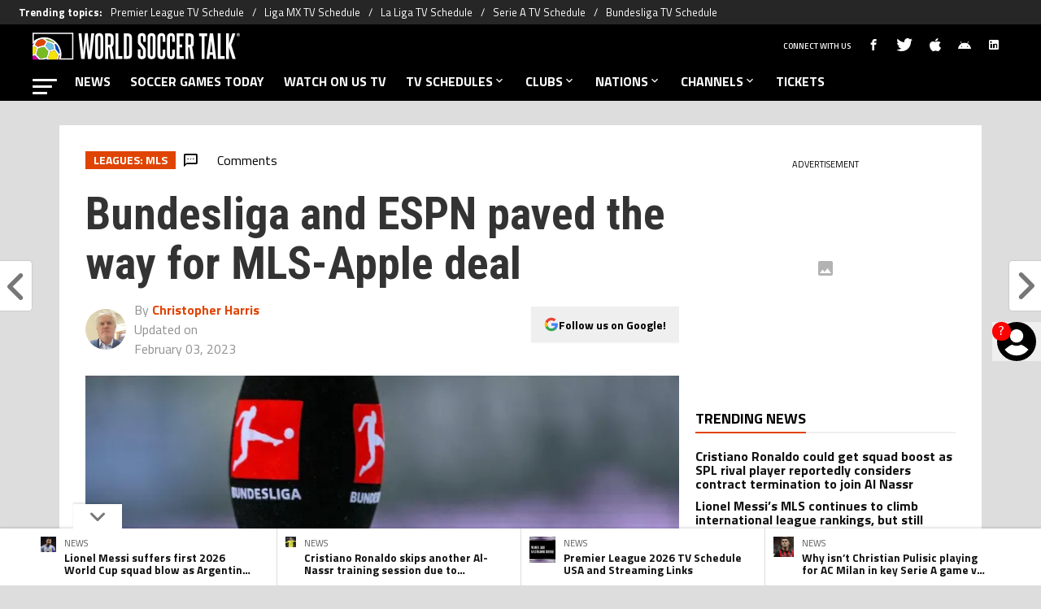

--- FILE ---
content_type: text/html; charset=utf-8
request_url: https://worldsoccertalk.com/tv/bundesliga-and-espn-paved-the-way-for-mls-apple-deal-20230119-WST-416051.html
body_size: 100188
content:
<!DOCTYPE html><html lang="en-US" class="__variable_fa7266"><head><meta charSet="utf-8"/><meta name="viewport" content="width=device-width, initial-scale=1"/><link rel="preload" href="https://statics.worldsoccertalk.com/_next/static/media/ed9cb87f7cefa820-s.p.woff2" as="font" crossorigin="" type="font/woff2"/><link rel="preload" href="https://statics.worldsoccertalk.com/_next/static/media/f9fa7964f036c69d-s.p.woff2" as="font" crossorigin="" type="font/woff2"/><link rel="preload" as="image" href="https://statics.worldsoccertalk.com/img/logos/part_of_bc-wg.svg"/><link rel="preload" as="image" href="https://media.worldsoccertalk.com/wp-content/uploads/sites/6/2026/01/25135113/lionel-messi-argentina-3-200x200.webp"/><link rel="preload" as="image" href="https://media.worldsoccertalk.com/wp-content/uploads/sites/6/2025/12/29221837/Cristiano-Ronaldo-3-200x200.webp"/><link rel="preload" as="image" href="https://ds-images.bolavip.com/news/image?src=https%3A%2F%2Fimages.worldsoccertalk.com%2Fwebp%2Ffull%2FWST_20141125_CMS_34176_TVSchedules_EPL.webp&amp;width=200&amp;height=200"/><link rel="preload" as="image" href="https://media.worldsoccertalk.com/wp-content/uploads/sites/6/2026/01/15100044/Pulisic-200x200.webp"/><link rel="preload" as="image" href="https://ds-images.bolavip.com/api/image-getter?src=https://images.worldsoccertalk.com/images/authors/5908d2cdc9d85caa11547cfb54c461c2.jpg"/><link rel="preload" as="image" imageSrcSet="https://ds-images.bolavip.com/news/image?src=https%3A%2F%2Fimages.worldsoccertalk.com%2Fwebp%2FWST_20230119_WST_416051_bundesliga-espn.webp&amp;width=490&amp;height=275 490w, https://ds-images.bolavip.com/news/image?src=https%3A%2F%2Fimages.worldsoccertalk.com%2Fwebp%2FWST_20230119_WST_416051_bundesliga-espn.webp&amp;width=740&amp;height=416 740w" imageSizes="50vw" fetchPriority="high"/><link rel="stylesheet" href="https://statics.worldsoccertalk.com/_next/static/css/ed22d5dc17f6656c.css" data-precedence="next"/><link rel="preload" as="script" fetchPriority="low" href="https://statics.worldsoccertalk.com/_next/static/chunks/webpack-44ff57465775d043.js"/><script src="https://statics.worldsoccertalk.com/_next/static/chunks/1dd3208c-e4729dc367cf53a1.js" async=""></script><script src="https://statics.worldsoccertalk.com/_next/static/chunks/1528-f60ac3a835756d3a.js" async=""></script><script src="https://statics.worldsoccertalk.com/_next/static/chunks/main-app-3a4290845191e8f7.js" async=""></script><script src="https://statics.worldsoccertalk.com/_next/static/chunks/9219-0b3dda74a23ba0d3.js" async=""></script><script src="https://statics.worldsoccertalk.com/_next/static/chunks/5873-987ebbb5626818c2.js" async=""></script><script src="https://statics.worldsoccertalk.com/_next/static/chunks/6318-b4710ad55470e47b.js" async=""></script><script src="https://statics.worldsoccertalk.com/_next/static/chunks/771-9ce1801b5d477ec2.js" async=""></script><script src="https://statics.worldsoccertalk.com/_next/static/chunks/app/article/%5B...segments%5D/page-bb05f5a9892a8034.js" async=""></script><script src="https://statics.worldsoccertalk.com/_next/static/chunks/app/layout-e6922dc4625ffed2.js" async=""></script><link rel="preload" href="https://www.googletagmanager.com/gtag/js?id=G-BRD5XXF0KS" as="script"/><link rel="preload" href="https://securepubads.g.doubleclick.net/tag/js/gpt.js" as="script"/><link rel="preload" href="https://futbol-cdn.relevant-digital.com/static/tags/62b24652ca3bd41063b67f8c.js" as="script"/><link rel="preload" href="https://cdn.gravitec.net/storage/c3aa0d6b79181e954e0ae06596898236/client.js" as="script"/><link rel="preload" href="https://cdn.viafoura.net/entry/index.js" as="script"/><link rel="preload" href="https://static.klaviyo.com/onsite/js/klaviyo.js?company_id=SDRVpV" as="script"/><meta property="fb:app_id" content="3404408633123352"/><meta property="fb:pages" content=""/><link rel="amphtml" href="https://worldsoccertalk.com//amp/tv/bundesliga-and-espn-paved-the-way-for-mls-apple-deal-20230119-WST-416051.html/"/><meta property="push:title" content="Bundesliga and ESPN paved the way for MLS-Apple deal"/><meta property="push:description" content="When the Bundesliga and ESPN announced a historic deal in 2019 to stream every single game from Germany&#x27;s top-flight league, few could have predicted how revolutionary it was. The six-year deal to stream every game on ESPN+ was the first of its kind. So, imagine what Bundesliga and ESPN executives may have been thinking last […]"/><meta property="mrf:tags" content="apple;bundesliga;espn;major-league-soccer;mls;mls-season-pass;weekly;wst"/><meta property="mrf:sections" content="World Soccer Talk;tv"/><meta property="og:updated_time" content="2023-02-03T14:53:37-05:00"/><title>Bundesliga and ESPN paved the way for MLS-Apple deal - World Soccer Talk</title><meta name="description" content="We take a closer look at what the Bundesliga, ESPN, Apple, MLS and MLS Season Pass have in common when it comes to streaming."/><link rel="manifest" href="https://statics.worldsoccertalk.com/manifest.json" crossorigin="use-credentials"/><meta name="keywords" content="apple, Bundesliga, ESPN, Major League Soccer, MLS, mls season pass, Weekly, WST"/><meta name="robots" content="index, follow, max-image-preview:large"/><meta name="vf:container_id" content="WST-416051"/><meta name="vf:lang" content="en"/><link rel="canonical" href="https://worldsoccertalk.com/tv/bundesliga-and-espn-paved-the-way-for-mls-apple-deal-20230119-WST-416051.html/"/><link rel="alternate" type="application/rss+xml" title="World Soccer Talk &amp;raquo; Feed" href="https://worldsoccertalk.com/rss/feed/"/><meta property="og:title" content="Bundesliga and ESPN paved the way for MLS-Apple deal"/><meta property="og:description" content="We take a closer look at what the Bundesliga, ESPN, Apple, MLS and MLS Season Pass have in common when it comes to streaming."/><meta property="og:url" content="https://worldsoccertalk.com/tv/bundesliga-and-espn-paved-the-way-for-mls-apple-deal-20230119-WST-416051.html/"/><meta property="og:site_name" content="World Soccer Talk"/><meta property="og:locale" content="en_US"/><meta property="og:image" content="https://ds-images.bolavip.com/news/image?src=https%3A%2F%2Fimages.worldsoccertalk.com%2Fjpg%2FWST_20230119_WST_416051_bundesliga-espn.jpg&amp;width=1200&amp;height=740"/><meta property="og:image:alt" content="Bundesliga and ESPN paved the way for MLS-Apple deal"/><meta property="og:image:width" content="1200"/><meta property="og:image:height" content="740"/><meta property="og:type" content="article"/><meta property="article:published_time" content="2023-01-19T08:00:00-05:00"/><meta property="article:modified_time" content="2023-02-03T14:53:37-05:00"/><meta name="twitter:card" content="summary_large_image"/><meta name="twitter:site" content="worldsoccertalk"/><meta name="twitter:creator" content="the-gaffer"/><meta name="twitter:title" content="Bundesliga and ESPN paved the way for MLS-Apple deal"/><meta name="twitter:description" content="When the Bundesliga and ESPN announced a historic deal in 2019 to stream every single game from Germany&#x27;s top-flight league, few could have predicted how revolutionary it was. The six-year deal to stream every game on ESPN+ was the first of its kind. So, imagine what Bundesliga and ESPN executives may have been thinking last […]"/><meta name="twitter:image" content="https://ds-images.bolavip.com/news/image?src=https%3A%2F%2Fimages.worldsoccertalk.com%2Fjpg%2FWST_20230119_WST_416051_bundesliga-espn.jpg&amp;width=1200&amp;height=740"/><link rel="shortcut icon" href="https://statics.worldsoccertalk.com/favicon/favicon.ico"/><link rel="icon" href="https://statics.worldsoccertalk.com/favicon/favicon-16x16.png" type="image/png" sizes="16x16"/><link rel="icon" href="https://statics.worldsoccertalk.com/favicon/favicon-32x32.png" type="image/png" sizes="32x32"/><link rel="icon" href="https://statics.worldsoccertalk.com/favicon/favicon-96x96.png" type="image/png" sizes="96x96"/><link rel="apple-touch-icon-precomposed" href="https://statics.worldsoccertalk.com/favicon/apple-icon-57x57.png" sizes="57x57"/><link rel="apple-touch-icon-precomposed" href="https://statics.worldsoccertalk.com/favicon/apple-icon-76x76.png" sizes="76x76"/><link rel="apple-touch-icon-precomposed" href="https://statics.worldsoccertalk.com/favicon/apple-icon-120x120.png" sizes="120x120"/><link rel="apple-touch-icon-precomposed" href="https://statics.worldsoccertalk.com/favicon/apple-icon-180x180.png" sizes="180x180"/><meta name="next-size-adjust"/><style>.fsn-icon{font-family:var(--font-fsn-icons);speak:never;font-style:normal;font-weight:400;font-variant:normal;text-transform:none;line-height:1}.fsn-icon-share:before{content:"\e91b"}.fsn-icon-android:before{content:"\e900"}.fsn-icon-apple:before{content:"\e901"}.fsn-icon-arrow-down:before{content:"\e902"}.fsn-icon-arrow-drop-down:before{content:"\e903"}.fsn-icon-arrow-right:before{content:"\e904"}.fsn-icon-chain:before{content:"\e905"}.fsn-icon-check:before{content:"\e906"}.fsn-icon-clock:before{content:"\e907"}.fsn-icon-comment:before{content:"\e908"}.fsn-icon-facebook:before{content:"\e909"}.fsn-icon-house:before{content:"\e90a"}.fsn-icon-image:before{content:"\e90b"}.fsn-icon-instagram:before{content:"\e90c"}.fsn-icon-linkedin:before{content:"\e90d"}.fsn-icon-mail:before{content:"\e90e"}.fsn-icon-menu:before{content:"\e90f"}.fsn-icon-most-read:before{content:"\e910"}.fsn-icon-pinterest-p:before{content:"\e911"}.fsn-icon-rss-feed:before{content:"\e912"}.fsn-icon-spotify:before{content:"\e913"}.fsn-icon-telegram:before{content:"\e914"}.fsn-icon-tiktok:before{content:"\e915"}.fsn-icon-twitch:before{content:"\e916"}.fsn-icon-twitter:before{content:"\e917"}.fsn-icon-whatsapp:before{content:"\e918"}.fsn-icon-x-twitter:before{content:"\e919"}.fsn-icon-youtube:before{content:"\e91a"}@media (min-width:1300px){.with-skin{.article-infinite-scroll-wrapper,.article-wrapper{background:#fff;padding:10px}.article-wrapper{z-index:2}.infinite-scroll-container{z-index:1}.article-wrapper,.infinite-scroll-container{max-width:1090px}}}@media (prefers-reduced-motion:no-preference){html{scroll-behavior:smooth}}.with-skin .container-home-shields{position:relative;z-index:1000}.break-word{word-break:break-word}.wp-block-image{margin-bottom:20px;max-width:100%;overflow:hidden;& figcaption{text-align:center;margin-top:20px;font-size:14px;line-height:20px;font-weight:400}}.wp_fsn_poll amp-script{opacity:1}@keyframes bounceCustom{0%,to{transform:translateY(0)}50%{transform:translateY(-10px)}}th.article-table-heading{font-weight:700}table{width:100%;margin:0;border-spacing:0}.clear-margin{margin:0!important}.wst-body-table{width:100%;border-collapse:collapse;border-spacing:0;font-size:.9rem}.wst-body-table thead tr{background:#ccc}.wst-body-table tr{padding:0;margin:0}.wst-body-table th{padding:5px 1.5%}.wst-body-table tr{background-color:#eee;line-height:1;vertical-align:baseline}.wst-body-table tr:nth-child(2n+2){background:0 0}.wst-body-table td{padding:5px 1.5%}.table-with-img{width:100%;border-collapse:collapse;border-spacing:0;font-size:.9rem;background-color:#f6f6f6}.table-with-img tr{background:#eee}.table-with-img td{text-align:left;vertical-align:middle;padding:5px 1.5%}.table-with-img td:first-child{width:30%}.table-with-img td:nth-child(2){width:40%}.table-with-img td h4{font-size:1.4rem;font-weight:700;line-height:120%;overflow:hidden;width:100%;margin:10px 0;color:#222;vertical-align:baseline}.table-with-img td p{color:#444;display:block;font-size:1.15rem;font-weight:400;line-height:1.5;margin:0 0 15px}.table-with-img td .article-body__embed__img{margin:0!important}.table-with-img td a.button{background-color:#000;border-collapse:collapse;transition-duration:.4s;border:none;color:#fff;text-align:center;vertical-align:middle;text-decoration:none;display:inline-block;font-size:16px;margin:4px 2px;padding:10px;cursor:pointer;width:70%;transition:color .25s;line-height:1}.table-with-img td a.button:hover{background-color:#4a4a4a!important}.inline-block-rrss{display:inline-block;min-width:32px}table .table-bg-orange,table .table-bg-orange .image-embed-container{background-color:#ef4923;padding:5px}.bg-orange .image-embed-container{background-color:#ef4923!important}.bg-black .image-embed-container{background-color:#000!important}.bg-blue .image-embed-container{background-color:#4068b1!important}table .table-bg-orange{padding:5px;text-align:left;vertical-align:middle}table .table-bg-orange .button{display:block;width:75%;padding:7px}.table-rainbow-personalize{border-collapse:collapse;font-size:20px!important;vertical-align:middle;line-height:27.6px}.table-rainbow-personalize tr{background-color:#eee}.table-rainbow-personalize tr:nth-child(2n+2){background:0 0}.table-rainbow-personalize tr:first-child td:first-child{background-color:#ce009f}.table-rainbow-personalize tr:nth-child(2) td:first-child{background-color:#76bc21}.table-rainbow-personalize tr:nth-child(3) td:first-child{background-color:#6bc4e8}.table-rainbow-personalize tr:nth-child(4) td:first-child{background-color:#e04403}.table-rainbow-personalize tr:nth-child(5) td:first-child{background-color:#f3e500;color:#e04403}.table-rainbow-personalize td{width:20%;padding:5px 1.5%;vertical-align:middle;color:#fff}.table-rainbow-personalize td:last-child{width:70%;color:#444}.tab-head{display:flex;flex-wrap:wrap;-moz-column-gap:5px;column-gap:5px}@media (min-width:600px){.tab-head{-moz-column-gap:0;column-gap:0;flex-wrap:nowrap}}.tab-body p{margin:0}.tab-body #t2{font-size:.9rem;width:100%}.tab-body #t2 thead{border:none;background-color:#e04403;color:#fff;font-size:16px}#t2 thead td,#t2 thead th,#t4 thead td,#t4 thead th{height:auto;background:transparent;border-width:0 0 1px;text-align:center}#t2 thead th,#t4 thead th{padding:2px 0;text-align:center}#t2 tbody,#t4 tbody{border:none;font-size:22px}#t1ope{width:100%;max-width:728px;margin:8px auto}#t1.hb{font-size:.9rem;width:100%}#t1 td,#t1 th{padding:5px 1.5%;white-space:nowrap;font-weight:400}#t1 td.d{text-align:right;padding-right:.5em}#t1 td{padding:2px 0;line-height:32px}#t1 td.t{text-align:left;padding-right:.5em}#t1 td.v{font-size:80%}#t1 td.score{width:70px;font-weight:700;white-space:nowrap}#t1 td.team{text-transform:uppercase}#t1 tbody tr:nth-child(2n+2){background:0 0}#t1 th{display:none}@media (min-width:500px){#t1 th{display:table-cell;padding-bottom:45px;padding-right:30px}}.btnW{text-align:right}#t1 td.score input{width:32px;height:32px;padding:0;line-height:32px;font-size:22px;text-align:center;ime-mode:disabled}.rtxt *{float:right;margin-left:2px}.ltxt *{float:left;margin-right:2px}#t3{margin:32px auto 8px}#t3 td.t16{min-width:126px;background:url(/img/predictor/bracket-wst.png) 50% no-repeat;opacity:.7}#t3 td,#t3 th{line-height:24px}#t3 td,#t3 th{height:20px;padding:0}.rtxt{text-align:right;width:40%}.ltxt{text-align:left;width:40%}#t2 tbody td,#t2 tbody th,#t4 tbody td,#t4 tbody th{padding:0;border:none;line-height:32px}#t1 td.score input.f,#t2 tbody tr.f td,#t3 tbody td.f,#t4 tbody tr.f td{color:#e04403;font-style:italic;opacity:.6}td.qpoW{width:20px}div.qualify{color:#090}#group .tab-btn{font-family:Roboto;font-size:16px}div.qpo{width:20px;margin-right:0;color:#fff;font-size:12px;line-height:16px;text-align:center;border-radius:0 0 0 8px;opacity:.8}@media (min-width:500px){div.qpo{margin-right:0}div.qpo,td.qpoW{width:80px}}div.qualify:after{content:"Q";color:#090;font-size:12px}@media (min-width:500px){div.qualify:after{content:"ADVANCE"}}#t2 tbody th{text-align:left}.flag-24{display:inline-block;width:24px;height:24px;overflow:hidden;background-image:url(/img/predictor/flag-24.png);background-repeat:no-repeat;background-position:-100px -100px;vertical-align:middle}#t2 tbody td.num,#t4 tbody td.num{width:6.5%;text-align:center}#t2 tbody th .flag-24{float:left}.nm{display:none}@media (min-width:500px){.nm{display:inline-block}}.flag-24-MA{background-position:0 -3300px}.flag-24-HR{background-position:0 -2325px}.flag-24-BE{background-position:0 -500px}.flag-24-QA{background-position:0 -4425px}.flag-24-CA{background-position:0 -900px}.flag-24-SN{background-position:0 -4825px}.flag-24-EC{background-position:0 -1500px}.flag-24-NL{background-position:0 -3950px}.flag-24-_england{background-position:0 -5900px}.flag-24-US{background-position:0 -5425px}.flag-24-_wales{background-position:0 -6200px}.flag-24-IR{background-position:0 -2550px}.flag-24-AR{background-position:0 -250px}.flag-24-MX{background-position:0 -3725px}.flag-24-SA{background-position:0 -4550px}.flag-24-PL{background-position:0 -4250px}.flag-24-DK{background-position:0 -1400px}.flag-24-FR{background-position:0 -1825px}.flag-24-TN{background-position:0 -5175px}.flag-24-AU{background-position:0 -325px}.flag-24-DE{background-position:0 -1350px}.flag-24-CR{background-position:0 -1200px}.flag-24-ES{background-position:0 -1625px}.flag-24-JP{background-position:0 -2700px}.flag-24-BR{background-position:0 -750px}.flag-24-RS{background-position:0 -4475px}.flag-24-CH{background-position:0 -1025px}.flag-24-CM{background-position:0 -1125px}.flag-24-UY{background-position:0 -5450px}.flag-24-GH{background-position:0 -1975px}.flag-24-PT{background-position:0 -4350px}.flag-24-KR{background-position:0 -2900px}.plugin-xyzHtml-footer-podcast .plugin-xyzHtml-footer-podcast__main__image div.article-body__embed__img{margin:0 10px 15px;background-color:#000}.plugin-xyzHtml-footer-podcast__main__image .article-body__embed__img .image-embed-container{max-width:100px}.plugin-xyzHtml-footer-podcast__main__image .article-body__embed__img .image-embed-container>div div{padding:0!important}.plugin-xyzHtml-footer-podcast__main__image .article-body__embed__img .image-embed-container img{height:100%!important;position:static!important}.plugin-xyzHtml-footer-podcast__text h5{margin:0 0 15px;font-size:.85em}.plugin-xyzHtml-footer-podcast__listImage td a>div{margin:0 8px}.plugin-xyzHtml-footer-podcast__listImage td a>figure>img{width:100%!important}.plugin-xyzHtml-footer-podcast__main__image td>figure{text-align:center!important;background:#000}.plugin-xyzHtml-footer-podcast__main__image td>figure>img{max-height:60px!important;max-width:100%!important}.plugin-xyzHtml-footer-podcast__listImage .image-embed-container>div div{padding:0!important}.plugin-xyzHtml-footer-podcast__listImage .image-embed-container img{height:100%!important;max-width:50px!important;position:static!important}.plugin-xyzHtml-footer-podcast__listImage__youtube{display:block;margin:0}*,:after,:before{--tw-border-spacing-x:0;--tw-border-spacing-y:0;--tw-translate-x:0;--tw-translate-y:0;--tw-rotate:0;--tw-skew-x:0;--tw-skew-y:0;--tw-scale-x:1;--tw-scale-y:1;--tw-pan-x: ;--tw-pan-y: ;--tw-pinch-zoom: ;--tw-scroll-snap-strictness:proximity;--tw-gradient-from-position: ;--tw-gradient-via-position: ;--tw-gradient-to-position: ;--tw-ordinal: ;--tw-slashed-zero: ;--tw-numeric-figure: ;--tw-numeric-spacing: ;--tw-numeric-fraction: ;--tw-ring-inset: ;--tw-ring-offset-width:0px;--tw-ring-offset-color:#fff;--tw-ring-color:rgba(59,130,246,.5);--tw-ring-offset-shadow:0 0 #0000;--tw-ring-shadow:0 0 #0000;--tw-shadow:0 0 #0000;--tw-shadow-colored:0 0 #0000;--tw-blur: ;--tw-brightness: ;--tw-contrast: ;--tw-grayscale: ;--tw-hue-rotate: ;--tw-invert: ;--tw-saturate: ;--tw-sepia: ;--tw-drop-shadow: ;--tw-backdrop-blur: ;--tw-backdrop-brightness: ;--tw-backdrop-contrast: ;--tw-backdrop-grayscale: ;--tw-backdrop-hue-rotate: ;--tw-backdrop-invert: ;--tw-backdrop-opacity: ;--tw-backdrop-saturate: ;--tw-backdrop-sepia: ;--tw-contain-size: ;--tw-contain-layout: ;--tw-contain-paint: ;--tw-contain-style: }::backdrop{--tw-border-spacing-x:0;--tw-border-spacing-y:0;--tw-translate-x:0;--tw-translate-y:0;--tw-rotate:0;--tw-skew-x:0;--tw-skew-y:0;--tw-scale-x:1;--tw-scale-y:1;--tw-pan-x: ;--tw-pan-y: ;--tw-pinch-zoom: ;--tw-scroll-snap-strictness:proximity;--tw-gradient-from-position: ;--tw-gradient-via-position: ;--tw-gradient-to-position: ;--tw-ordinal: ;--tw-slashed-zero: ;--tw-numeric-figure: ;--tw-numeric-spacing: ;--tw-numeric-fraction: ;--tw-ring-inset: ;--tw-ring-offset-width:0px;--tw-ring-offset-color:#fff;--tw-ring-color:rgba(59,130,246,.5);--tw-ring-offset-shadow:0 0 #0000;--tw-ring-shadow:0 0 #0000;--tw-shadow:0 0 #0000;--tw-shadow-colored:0 0 #0000;--tw-blur: ;--tw-brightness: ;--tw-contrast: ;--tw-grayscale: ;--tw-hue-rotate: ;--tw-invert: ;--tw-saturate: ;--tw-sepia: ;--tw-drop-shadow: ;--tw-backdrop-blur: ;--tw-backdrop-brightness: ;--tw-backdrop-contrast: ;--tw-backdrop-grayscale: ;--tw-backdrop-hue-rotate: ;--tw-backdrop-invert: ;--tw-backdrop-opacity: ;--tw-backdrop-saturate: ;--tw-backdrop-sepia: ;--tw-contain-size: ;--tw-contain-layout: ;--tw-contain-paint: ;--tw-contain-style: }

/*! tailwindcss v3.4.14 | MIT License | https://tailwindcss.com*/*,:after,:before{box-sizing:border-box;border:0 solid #e5e7eb}:after,:before{--tw-content:""}:host,html{line-height:1.5;-webkit-text-size-adjust:100%;-moz-tab-size:4;-o-tab-size:4;tab-size:4;font-family:ui-sans-serif,system-ui,sans-serif,Apple Color Emoji,Segoe UI Emoji,Segoe UI Symbol,Noto Color Emoji;font-feature-settings:normal;font-variation-settings:normal;-webkit-tap-highlight-color:transparent}body{margin:0;line-height:inherit}hr{height:0;color:inherit;border-top-width:1px}abbr:where([title]){-webkit-text-decoration:underline dotted;text-decoration:underline dotted}h1,h2,h3,h4,h5,h6{font-size:inherit;font-weight:inherit}a{color:inherit;text-decoration:inherit}b,strong{font-weight:bolder}code,kbd,pre,samp{font-family:ui-monospace,SFMono-Regular,Menlo,Monaco,Consolas,Liberation Mono,Courier New,monospace;font-feature-settings:normal;font-variation-settings:normal;font-size:1em}small{font-size:80%}sub,sup{font-size:75%;line-height:0;position:relative;vertical-align:baseline}sub{bottom:-.25em}sup{top:-.5em}table{text-indent:0;border-color:inherit;border-collapse:collapse}button,input,optgroup,select,textarea{font-family:inherit;font-feature-settings:inherit;font-variation-settings:inherit;font-size:100%;font-weight:inherit;line-height:inherit;letter-spacing:inherit;color:inherit;margin:0;padding:0}button,select{text-transform:none}button,input:where([type=button]),input:where([type=reset]),input:where([type=submit]){-webkit-appearance:button;background-color:transparent;background-image:none}:-moz-focusring{outline:auto}:-moz-ui-invalid{box-shadow:none}progress{vertical-align:baseline}::-webkit-inner-spin-button,::-webkit-outer-spin-button{height:auto}[type=search]{-webkit-appearance:textfield;outline-offset:-2px}::-webkit-search-decoration{-webkit-appearance:none}::-webkit-file-upload-button{-webkit-appearance:button;font:inherit}summary{display:list-item}blockquote,dd,dl,figure,h1,h2,h3,h4,h5,h6,hr,p,pre{margin:0}fieldset{margin:0}fieldset,legend{padding:0}menu,ol,ul{list-style:none;margin:0;padding:0}dialog{padding:0}textarea{resize:vertical}input::-moz-placeholder,textarea::-moz-placeholder{opacity:1;color:#9ca3af}input::placeholder,textarea::placeholder{opacity:1;color:#9ca3af}[role=button],button{cursor:pointer}:disabled{cursor:default}audio,canvas,embed,iframe,img,object,svg,video{display:block;vertical-align:middle}img,video{max-width:100%;height:auto}[hidden]:where(:not([hidden=until-found])){display:none}.sr-only{position:absolute;width:1px;height:1px;padding:0;margin:-1px;overflow:hidden;clip:rect(0,0,0,0);white-space:nowrap;border-width:0}.pointer-events-none{pointer-events:none}.\!visible{visibility:visible!important}.visible{visibility:visible}.invisible{visibility:hidden}.collapse{visibility:collapse}.static{position:static}.fixed{position:fixed}.absolute{position:absolute}.relative{position:relative}.sticky{position:sticky}.inset-x-0{left:0;right:0}.-bottom-\[2px\]{bottom:-2px}.-bottom-\[46px\]{bottom:-46px}.-top-3{top:-.75rem}.-top-\[1000px\]{top:-1000px}.bottom-0{bottom:0}.bottom-0\.5{bottom:.125rem}.bottom-6{bottom:1.5rem}.bottom-\[26px\]{bottom:26px}.bottom-\[60px\]{bottom:60px}.left-0{left:0}.left-1\/2{left:50%}.left-2{left:.5rem}.left-\[15px\]{left:15px}.left-\[3px\]{left:3px}.left-\[40px\]{left:40px}.left-\[50px\]{left:50px}.left-\[8px\]{left:8px}.left-\[calc\(50\%-\(348px\/2\)\)\]{left:calc(50% - 174px)}.left-auto{left:auto}.right-0{right:0}.right-6{right:1.5rem}.right-\[-6\%\]{right:-6%}.right-\[10px\]{right:10px}.right-\[1px\]{right:1px}.right-\[220px\]{right:220px}.right-\[40px\]{right:40px}.right-\[5px\]{right:5px}.top-0{top:0}.top-1\/2{top:50%}.top-\[-17px\]{top:-17px}.top-\[-25px\]{top:-25px}.top-\[-30px\]{top:-30px}.top-\[10px\]{top:10px}.top-\[110px\]{top:110px}.top-\[118px\]{top:118px}.top-\[135px\]{top:135px}.top-\[160px\]{top:160px}.top-\[30px\]{top:30px}.top-\[50px\]{top:50px}.top-\[58px\]{top:58px}.top-\[60px\]{top:60px}.top-\[61px\]{top:61px}.top-\[80px\]{top:80px}.top-\[88px\]{top:88px}.top-\[8px\]{top:8px}.top-auto{top:auto}.top-full{top:100%}.isolate{isolation:isolate}.-z-\[1\]{z-index:-1}.z-10{z-index:10}.z-50{z-index:50}.z-\[10000000\]{z-index:10000000}.z-\[100000\]{z-index:100000}.z-\[1001\]{z-index:1001}.z-\[10\]{z-index:10}.z-\[1\]{z-index:1}.z-\[2\]{z-index:2}.z-\[50\]{z-index:50}.z-\[5\]{z-index:5}.z-\[900\]{z-index:900}.z-\[99998\]{z-index:99998}.z-\[999999\]{z-index:999999}.z-\[9999\]{z-index:9999}.z-\[999\]{z-index:999}.order-4{order:4}.float-right{float:right}.m-0{margin:0}.m-1{margin:.25rem}.m-\[-42px_10px_30px\]{margin:-42px 10px 30px}.m-\[0_-10px_20px\]{margin:0 -10px 20px}.m-\[0_0_14px\]{margin:0 0 14px}.m-\[0_0_36px\]{margin:0 0 36px}.m-\[0_12px_0_17px\]{margin:0 12px 0 17px}.m-\[0_1px\]{margin:0 1px}.m-\[0_4px_0_5px\]{margin:0 4px 0 5px}.m-\[0_7px\]{margin:0 7px}.m-\[0_8px\]{margin:0 8px}.m-\[10px\]{margin:10px}.m-\[10px_0\]{margin:10px 0}.m-\[10px_0_20px\]{margin:10px 0 20px}.m-\[10px_10px_0\]{margin:10px 10px 0}.m-\[10px_15px_10px_10px\]{margin:10px 15px 10px 10px}.m-\[13px_0px_7px\]{margin:13px 0 7px}.m-\[1px\]{margin:1px}.m-\[1px_-10px_15px\]{margin:1px -10px 15px}.m-\[29px_0_34px\]{margin:29px 0 34px}.m-\[30px_0_20px\]{margin:30px 0 20px}.\!my-\[24px\]{margin-top:24px!important;margin-bottom:24px!important}.-mx-\[10px\]{margin-left:-10px;margin-right:-10px}.mx-4{margin-left:1rem;margin-right:1rem}.mx-\[10px\]{margin-left:10px;margin-right:10px}.mx-\[15px\]{margin-left:15px;margin-right:15px}.mx-\[1px\]{margin-left:1px;margin-right:1px}.mx-\[20px\]{margin-left:20px;margin-right:20px}.mx-\[32px\]{margin-left:32px;margin-right:32px}.mx-\[40px\]{margin-left:40px;margin-right:40px}.mx-\[4px\]{margin-left:4px;margin-right:4px}.mx-\[7px\]{margin-left:7px;margin-right:7px}.mx-auto{margin-left:auto;margin-right:auto}.my-10{margin-top:2.5rem;margin-bottom:2.5rem}.my-2\.5{margin-top:.625rem;margin-bottom:.625rem}.my-5{margin-top:1.25rem;margin-bottom:1.25rem}.my-8{margin-top:2rem;margin-bottom:2rem}.my-\[10px\]{margin-top:10px;margin-bottom:10px}.my-\[13px\]{margin-top:13px;margin-bottom:13px}.my-\[14px\]{margin-top:14px;margin-bottom:14px}.my-\[20px\]{margin-top:20px;margin-bottom:20px}.my-\[26px\]{margin-top:26px;margin-bottom:26px}.my-\[30px\]{margin-top:30px;margin-bottom:30px}.-mb-\[1px\]{margin-bottom:-1px}.-mb-\[2px\]{margin-bottom:-2px}.-mt-\[40px\]{margin-top:-40px}.-mt-\[6px\]{margin-top:-6px}.mb-0{margin-bottom:0}.mb-2{margin-bottom:.5rem}.mb-2\.5{margin-bottom:.625rem}.mb-3{margin-bottom:.75rem}.mb-4{margin-bottom:1rem}.mb-5{margin-bottom:1.25rem}.mb-6{margin-bottom:1.5rem}.mb-8{margin-bottom:2rem}.mb-\[-0\.5rem\]{margin-bottom:-.5rem}.mb-\[0\]{margin-bottom:0}.mb-\[10px\]{margin-bottom:10px}.mb-\[11px\]{margin-bottom:11px}.mb-\[12px\]{margin-bottom:12px}.mb-\[14px\]{margin-bottom:14px}.mb-\[15px\]{margin-bottom:15px}.mb-\[17px\]{margin-bottom:17px}.mb-\[18px\]{margin-bottom:18px}.mb-\[20px\]{margin-bottom:20px}.mb-\[24px\]{margin-bottom:24px}.mb-\[25px\]{margin-bottom:25px}.mb-\[2px\]{margin-bottom:2px}.mb-\[30px\]{margin-bottom:30px}.mb-\[35px\]{margin-bottom:35px}.mb-\[3px\]{margin-bottom:3px}.mb-\[40px\]{margin-bottom:40px}.mb-\[4px\]{margin-bottom:4px}.mb-\[53px\]{margin-bottom:53px}.mb-\[5px\]{margin-bottom:5px}.mb-\[6px\]{margin-bottom:6px}.mb-\[8px\]{margin-bottom:8px}.mb-\[9px\]{margin-bottom:9px}.mb-auto{margin-bottom:auto}.ml-1{margin-left:.25rem}.ml-1\.5{margin-left:.375rem}.ml-2\.5{margin-left:.625rem}.ml-3{margin-left:.75rem}.ml-\[10px\]{margin-left:10px}.ml-\[20px\]{margin-left:20px}.ml-\[24px\]{margin-left:24px}.ml-\[2px\]{margin-left:2px}.ml-auto{margin-left:auto}.mr-2{margin-right:.5rem}.mr-2\.5{margin-right:.625rem}.mr-\[10px\]{margin-right:10px}.mr-\[14px\]{margin-right:14px}.mr-\[15px\]{margin-right:15px}.mr-\[17px\]{margin-right:17px}.mr-\[20px\]{margin-right:20px}.mr-\[25px\]{margin-right:25px}.mr-\[2px\]{margin-right:2px}.mr-\[30px\]{margin-right:30px}.mr-\[35px\]{margin-right:35px}.mr-\[3px\]{margin-right:3px}.mr-\[4px\]{margin-right:4px}.mr-\[5px\]{margin-right:5px}.mr-\[6px\]{margin-right:6px}.mr-\[8px\]{margin-right:8px}.mr-auto{margin-right:auto}.mt-0{margin-top:0}.mt-2{margin-top:.5rem}.mt-2\.5{margin-top:.625rem}.mt-4{margin-top:1rem}.mt-5{margin-top:1.25rem}.mt-8{margin-top:2rem}.mt-\[1\.5px\]{margin-top:1.5px}.mt-\[10px\]{margin-top:10px}.mt-\[12px\]{margin-top:12px}.mt-\[16px\]{margin-top:16px}.mt-\[17px\]{margin-top:17px}.mt-\[1px\]{margin-top:1px}.mt-\[20px\]{margin-top:20px}.mt-\[21px\]{margin-top:21px}.mt-\[25px\]{margin-top:25px}.mt-\[30px\]{margin-top:30px}.mt-\[3px\]{margin-top:3px}.mt-\[5px\]{margin-top:5px}.mt-\[60px\]{margin-top:60px}.mt-\[6px\]{margin-top:6px}.mt-\[7px\]{margin-top:7px}.mt-auto{margin-top:auto}.box-border{box-sizing:border-box}.box-content{box-sizing:content-box}.line-clamp-1{-webkit-line-clamp:1}.line-clamp-1,.line-clamp-2{overflow:hidden;display:-webkit-box;-webkit-box-orient:vertical}.line-clamp-2{-webkit-line-clamp:2}.line-clamp-3{overflow:hidden;display:-webkit-box;-webkit-box-orient:vertical;-webkit-line-clamp:3}.block{display:block}.inline-block{display:inline-block}.inline{display:inline}.flex{display:flex}.inline-flex{display:inline-flex}.table{display:table}.grid{display:grid}.contents{display:contents}.hidden{display:none}.aspect-\[1\/1\]{aspect-ratio:1/1}.aspect-\[1\/2\]{aspect-ratio:1/2}.aspect-\[1\/3\]{aspect-ratio:1/3}.aspect-\[1\/4\]{aspect-ratio:1/4}.aspect-\[16\/9\]{aspect-ratio:16/9}.aspect-\[261\/195\]{aspect-ratio:261/195}.aspect-\[293\/670\]{aspect-ratio:293/670}.aspect-\[355\/287\]{aspect-ratio:355/287}.aspect-\[4\/3\]{aspect-ratio:4/3}.aspect-\[540\/708\]{aspect-ratio:540/708}.aspect-\[80\/80\]{aspect-ratio:80/80}.aspect-square{aspect-ratio:1/1}.aspect-video{aspect-ratio:16/9}.\!h-\[57px\]{height:57px!important}.h-0{height:0}.h-11{height:2.75rem}.h-2{height:.5rem}.h-6{height:1.5rem}.h-8{height:2rem}.h-\[1\.5em\]{height:1.5em}.h-\[101px\]{height:101px}.h-\[11ppx\]{height:11ppx}.h-\[128px\]{height:128px}.h-\[13px\]{height:13px}.h-\[160px\]{height:160px}.h-\[16px\]{height:16px}.h-\[18px\]{height:18px}.h-\[192px\]{height:192px}.h-\[1px\]{height:1px}.h-\[20px\]{height:20px}.h-\[22\.5px\]{height:22.5px}.h-\[23px\]{height:23px}.h-\[24px\]{height:24px}.h-\[25px\]{height:25px}.h-\[26px\]{height:26px}.h-\[29px\]{height:29px}.h-\[2px\]{height:2px}.h-\[30px\]{height:30px}.h-\[35px\]{height:35px}.h-\[37px\]{height:37px}.h-\[38px\]{height:38px}.h-\[3px\]{height:3px}.h-\[40px\]{height:40px}.h-\[41px\]{height:41px}.h-\[441px\]{height:441px}.h-\[44px\]{height:44px}.h-\[45px\]{height:45px}.h-\[46px\]{height:46px}.h-\[47px\]{height:47px}.h-\[48px\]{height:48px}.h-\[50px\]{height:50px}.h-\[56px\]{height:56px}.h-\[57px\]{height:57px}.h-\[58px\]{height:58px}.h-\[60px\]{height:60px}.h-\[63px\]{height:63px}.h-\[647px\]{height:647px}.h-\[69px\]{height:69px}.h-\[70px\]{height:70px}.h-\[75px\]{height:75px}.h-\[8px\]{height:8px}.h-\[90px\]{height:90px}.h-\[91px\]{height:91px}.h-\[92px\]{height:92px}.h-\[95px\]{height:95px}.h-\[9px\]{height:9px}.h-\[calc\(100\%-110px\)\]{height:calc(100% - 110px)}.h-\[calc\(100\%-130px\)\]{height:calc(100% - 130px)}.h-\[calc\(100\%-50px\)\]{height:calc(100% - 50px)}.h-\[calc\(100\%-60px\)\]{height:calc(100% - 60px)}.h-auto{height:auto}.h-full{height:100%}.max-h-0{max-height:0}.max-h-\[16px\]{max-height:16px}.max-h-\[20px\]{max-height:20px}.max-h-\[300px\]{max-height:300px}.max-h-\[32px\]{max-height:32px}.max-h-\[34px\]{max-height:34px}.max-h-\[38px\]{max-height:38px}.max-h-\[63px\]{max-height:63px}.max-h-\[65px\]{max-height:65px}.max-h-\[76px\]{max-height:76px}.max-h-screen{max-height:100vh}.min-h-0{min-height:0}.min-h-\[100px\]{min-height:100px}.min-h-\[150px\]{min-height:150px}.min-h-\[160px\]{min-height:160px}.min-h-\[18px\]{min-height:18px}.min-h-\[230px\]{min-height:230px}.min-h-\[250px\]{min-height:250px}.min-h-\[38px\]{min-height:38px}.min-h-\[40px\]{min-height:40px}.min-h-\[425px\]{min-height:425px}.min-h-\[428px\]{min-height:428px}.min-h-\[600px\]{min-height:600px}.min-h-\[63px\]{min-height:63px}.min-h-\[72px\]{min-height:72px}.min-h-\[75px\]{min-height:75px}.min-h-\[91px\]{min-height:91px}.min-h-\[95px\]{min-height:95px}.w-0{width:0}.w-1\/2{width:50%}.w-11{width:2.75rem}.w-2{width:.5rem}.w-6{width:1.5rem}.w-8{width:2rem}.w-\[1\.5em\]{width:1.5em}.w-\[100px\]{width:100px}.w-\[10px\]{width:10px}.w-\[124px\]{width:124px}.w-\[12px\]{width:12px}.w-\[139px\]{width:139px}.w-\[160px\]{width:160px}.w-\[168px\]{width:168px}.w-\[175px\]{width:175px}.w-\[182px\]{width:182px}.w-\[18px\]{width:18px}.w-\[1px\]{width:1px}.w-\[200px\]{width:200px}.w-\[24px\]{width:24px}.w-\[256px\]{width:256px}.w-\[25px\]{width:25px}.w-\[27px\]{width:27px}.w-\[280px\]{width:280px}.w-\[30\%\]{width:30%}.w-\[300px\]{width:300px}.w-\[30px\]{width:30px}.w-\[320px\]{width:320px}.w-\[35px\]{width:35px}.w-\[37px\]{width:37px}.w-\[38px\]{width:38px}.w-\[40px\]{width:40px}.w-\[45\%\]{width:45%}.w-\[45px\]{width:45px}.w-\[47px\]{width:47px}.w-\[48px\]{width:48px}.w-\[50px\]{width:50px}.w-\[56px\]{width:56px}.w-\[60px\]{width:60px}.w-\[63px\]{width:63px}.w-\[83px\]{width:83px}.w-\[84px\]{width:84px}.w-\[8px\]{width:8px}.w-\[90px\]{width:90px}.w-\[95\%\]{width:95%}.w-\[95px\]{width:95px}.w-\[9px\]{width:9px}.w-\[calc\(100\%-20px\)\]{width:calc(100% - 20px)}.w-auto{width:auto}.w-fit{width:-moz-fit-content;width:fit-content}.w-full{width:100%}.w-max{width:-moz-max-content;width:max-content}.min-w-6{min-width:1.5rem}.min-w-\[100\%\]{min-width:100%}.min-w-\[100px\]{min-width:100px}.min-w-\[104px\]{min-width:104px}.min-w-\[112px\]{min-width:112px}.min-w-\[130px\]{min-width:130px}.min-w-\[134px\]{min-width:134px}.min-w-\[168px\]{min-width:168px}.min-w-\[18px\]{min-width:18px}.min-w-\[200px\]{min-width:200px}.min-w-\[233px\]{min-width:233px}.min-w-\[250px\]{min-width:250px}.min-w-\[30px\]{min-width:30px}.min-w-\[35px\]{min-width:35px}.min-w-\[36px\]{min-width:36px}.min-w-\[45px\]{min-width:45px}.min-w-\[75px\]{min-width:75px}.min-w-\[83px\]{min-width:83px}.min-w-\[84px\]{min-width:84px}.min-w-\[90px\]{min-width:90px}.min-w-\[92px\]{min-width:92px}.min-w-fit{min-width:-moz-fit-content;min-width:fit-content}.max-w-\[100\%\]{max-width:100%}.max-w-\[100px\]{max-width:100px}.max-w-\[100vw\]{max-width:100vw}.max-w-\[1017px\]{max-width:1017px}.max-w-\[1070px\]{max-width:1070px}.max-w-\[109px\]{max-width:109px}.max-w-\[110px\]{max-width:110px}.max-w-\[1200px\]{max-width:1200px}.max-w-\[122px\]{max-width:122px}.max-w-\[1240px\]{max-width:1240px}.max-w-\[1280px\]{max-width:1280px}.max-w-\[145px\]{max-width:145px}.max-w-\[160px\]{max-width:160px}.max-w-\[16px\]{max-width:16px}.max-w-\[192px\]{max-width:192px}.max-w-\[195px\]{max-width:195px}.max-w-\[200px\]{max-width:200px}.max-w-\[238px\]{max-width:238px}.max-w-\[250px\]{max-width:250px}.max-w-\[255px\]{max-width:255px}.max-w-\[26px\]{max-width:26px}.max-w-\[275px\]{max-width:275px}.max-w-\[293px\]{max-width:293px}.max-w-\[30px\]{max-width:30px}.max-w-\[320px\]{max-width:320px}.max-w-\[32px\]{max-width:32px}.max-w-\[330px\]{max-width:330px}.max-w-\[348px\]{max-width:348px}.max-w-\[360px\]{max-width:360px}.max-w-\[375px\]{max-width:375px}.max-w-\[380px\]{max-width:380px}.max-w-\[400px\]{max-width:400px}.max-w-\[500px\]{max-width:500px}.max-w-\[52px\]{max-width:52px}.max-w-\[550px\]{max-width:550px}.max-w-\[655px\]{max-width:655px}.max-w-\[688px\]{max-width:688px}.max-w-\[70px\]{max-width:70px}.max-w-\[90\%\]{max-width:90%}.max-w-\[92px\]{max-width:92px}.max-w-\[calc\(100\%-153px\)\]{max-width:calc(100% - 153px)}.max-w-\[calc\(100\%-40px\)\]{max-width:calc(100% - 40px)}.max-w-\[calc\(100vw-20px\)\]{max-width:calc(100vw - 20px)}.max-w-\[calc\(50\%-49px\)\]{max-width:calc(50% - 49px)}.max-w-full{max-width:100%}.max-w-lg{max-width:32rem}.flex-1{flex:1 1 0%}.flex-\[0_0_260px\]{flex:0 0 260px}.flex-\[0_0_auto\]{flex:0 0 auto}.flex-\[0_0_calc\(100\%-135px\)\]{flex:0 0 calc(100% - 135px)}.flex-\[1_1_0\]{flex:1 1 0}.flex-\[1_1_50\%\]{flex:1 1 50%}.flex-shrink-0{flex-shrink:0}.flex-grow,.flex-grow-\[1\],.grow{flex-grow:1}.basis-0{flex-basis:0px}.basis-\[160px\]{flex-basis:160px}.basis-\[20\%\]{flex-basis:20%}.basis-\[25\%\]{flex-basis:25%}.basis-\[40px\]{flex-basis:40px}.basis-\[50px\]{flex-basis:50px}.basis-\[54px\]{flex-basis:54px}.basis-\[76px\]{flex-basis:76px}.basis-\[95px\]{flex-basis:95px}.table-auto{table-layout:auto}.-translate-x-1\/2{--tw-translate-x:-50%}.-translate-x-1\/2,.-translate-y-1\/2{transform:translate(var(--tw-translate-x),var(--tw-translate-y)) rotate(var(--tw-rotate)) skewX(var(--tw-skew-x)) skewY(var(--tw-skew-y)) scaleX(var(--tw-scale-x)) scaleY(var(--tw-scale-y))}.-translate-y-1\/2{--tw-translate-y:-50%}.-rotate-45{--tw-rotate:-45deg}.-rotate-45,.rotate-180{transform:translate(var(--tw-translate-x),var(--tw-translate-y)) rotate(var(--tw-rotate)) skewX(var(--tw-skew-x)) skewY(var(--tw-skew-y)) scaleX(var(--tw-scale-x)) scaleY(var(--tw-scale-y))}.rotate-180{--tw-rotate:180deg}.rotate-45{--tw-rotate:45deg}.rotate-45,.rotate-90{transform:translate(var(--tw-translate-x),var(--tw-translate-y)) rotate(var(--tw-rotate)) skewX(var(--tw-skew-x)) skewY(var(--tw-skew-y)) scaleX(var(--tw-scale-x)) scaleY(var(--tw-scale-y))}.rotate-90{--tw-rotate:90deg}.transform{transform:translate(var(--tw-translate-x),var(--tw-translate-y)) rotate(var(--tw-rotate)) skewX(var(--tw-skew-x)) skewY(var(--tw-skew-y)) scaleX(var(--tw-scale-x)) scaleY(var(--tw-scale-y))}.animate-\[bounceCustom_3s_infinite_ease-in-out\]{animation:bounceCustom 3s ease-in-out infinite}.cursor-default{cursor:default}.cursor-not-allowed{cursor:not-allowed}.cursor-pointer{cursor:pointer}.select-none{-webkit-user-select:none;-moz-user-select:none;user-select:none}.resize{resize:both}.snap-x{scroll-snap-type:x var(--tw-scroll-snap-strictness)}.scroll-mt-\[110px\]{scroll-margin-top:110px}.list-decimal{list-style-type:decimal}.list-disc{list-style-type:disc}.list-none{list-style-type:none}.grid-cols-3{grid-template-columns:repeat(3,minmax(0,1fr))}.flex-row{flex-direction:row}.flex-row-reverse{flex-direction:row-reverse}.flex-col{flex-direction:column}.flex-wrap{flex-wrap:wrap}.flex-nowrap{flex-wrap:nowrap}.place-content-center{place-content:center}.items-start{align-items:flex-start}.items-end{align-items:flex-end}.items-center{align-items:center}.justify-start{justify-content:flex-start}.justify-end{justify-content:flex-end}.justify-center{justify-content:center}.justify-between{justify-content:space-between}.justify-around{justify-content:space-around}.justify-evenly{justify-content:space-evenly}.gap-1{gap:.25rem}.gap-10{gap:2.5rem}.gap-2{gap:.5rem}.gap-2\.5{gap:.625rem}.gap-3{gap:.75rem}.gap-4{gap:1rem}.gap-5{gap:1.25rem}.gap-9{gap:2.25rem}.gap-\[10px\]{gap:10px}.gap-\[12px\]{gap:12px}.gap-\[15px\]{gap:15px}.gap-\[17px_14px\]{gap:17px 14px}.gap-\[1px\]{gap:1px}.gap-\[20px\]{gap:20px}.gap-\[20px_50px\]{gap:20px 50px}.gap-\[24px\]{gap:24px}.gap-\[25px\]{gap:25px}.gap-\[30px\]{gap:30px}.gap-\[3px_5px\]{gap:3px 5px}.gap-\[40px\]{gap:40px}.gap-\[5px\]{gap:5px}.gap-\[5px_15px\]{gap:5px 15px}.gap-\[6px\]{gap:6px}.gap-\[7px\]{gap:7px}.gap-\[8px\]{gap:8px}.space-x-0>:not([hidden])~:not([hidden]){--tw-space-x-reverse:0;margin-right:calc(0px*var(--tw-space-x-reverse));margin-left:calc(0px*(1 - var(--tw-space-x-reverse)))}.space-x-4>:not([hidden])~:not([hidden]){--tw-space-x-reverse:0;margin-right:calc(1rem*var(--tw-space-x-reverse));margin-left:calc(1rem*(1 - var(--tw-space-x-reverse)))}.space-y-1>:not([hidden])~:not([hidden]){--tw-space-y-reverse:0;margin-top:calc(.25rem*(1 - var(--tw-space-y-reverse)));margin-bottom:calc(.25rem*var(--tw-space-y-reverse))}.space-y-2>:not([hidden])~:not([hidden]){--tw-space-y-reverse:0;margin-top:calc(.5rem*(1 - var(--tw-space-y-reverse)));margin-bottom:calc(.5rem*var(--tw-space-y-reverse))}.space-y-\[25px\]>:not([hidden])~:not([hidden]){--tw-space-y-reverse:0;margin-top:calc(25px*(1 - var(--tw-space-y-reverse)));margin-bottom:calc(25px*var(--tw-space-y-reverse))}.self-start{align-self:flex-start}.self-end{align-self:flex-end}.overflow-auto{overflow:auto}.overflow-hidden{overflow:hidden}.overflow-x-auto{overflow-x:auto}.overflow-y-auto{overflow-y:auto}.overflow-y-hidden{overflow-y:hidden}.overflow-x-clip{overflow-x:clip}.overflow-y-visible{overflow-y:visible}.overflow-x-scroll{overflow-x:scroll}.overflow-y-scroll{overflow-y:scroll}.truncate{overflow:hidden;text-overflow:ellipsis}.truncate,.whitespace-nowrap{white-space:nowrap}.break-words{overflow-wrap:break-word}.rounded{border-radius:.25rem}.rounded-\[10px\]{border-radius:10px}.rounded-\[24px\]{border-radius:24px}.rounded-\[25px\]{border-radius:25px}.rounded-\[2px\]{border-radius:2px}.rounded-\[5px\]{border-radius:5px}.rounded-\[8px\]{border-radius:8px}.rounded-\[9999999px\]{border-radius:9999999px}.rounded-\[9px\]{border-radius:9px}.rounded-full{border-radius:9999px}.rounded-md{border-radius:.375rem}.rounded-l-\[5px\]{border-top-left-radius:5px;border-bottom-left-radius:5px}.rounded-r-\[5px\]{border-top-right-radius:5px;border-bottom-right-radius:5px}.rounded-bl-\[20px\]{border-bottom-left-radius:20px}.rounded-br-\[20px\]{border-bottom-right-radius:20px}.rounded-tl-\[20px\]{border-top-left-radius:20px}.rounded-tl-\[5px\]{border-top-left-radius:5px}.rounded-tr-\[20px\]{border-top-right-radius:20px}.border-\[1px\]{border-width:1px}.border-\[2px\]{border-width:2px}.border-\[3px\]{border-width:3px}.border-\[5px\]{border-width:5px}.border-articleTableData{border-width:1px}.border-complianceFooterDivider{border-width:0}.border-b-2{border-bottom-width:2px}.border-b-\[1px\]{border-bottom-width:1px}.border-b-\[2px\]{border-bottom-width:2px}.border-b-\[60px\]{border-bottom-width:60px}.border-l-\[15px\]{border-left-width:15px}.border-l-\[1px\]{border-left-width:1px}.border-r-2{border-right-width:2px}.border-r-\[1px\]{border-right-width:1px}.border-r-\[60px\]{border-right-width:60px}.border-t-2{border-top-width:2px}.border-t-\[1px\]{border-top-width:1px}.border-t-\[2px\]{border-top-width:2px}.border-t-partOfBCFooterBorder{border-top-width:0}.border-solid{border-style:solid}.border-dashed{border-style:dashed}.border-none{border-style:none}.border-\[\#4C4C4C\]{--tw-border-opacity:1;border-color:rgb(76 76 76/var(--tw-border-opacity))}.border-\[\#888\]{--tw-border-opacity:1;border-color:rgb(136 136 136/var(--tw-border-opacity))}.border-\[\#E60020\]{--tw-border-opacity:1;border-color:rgb(230 0 32/var(--tw-border-opacity))}.border-\[\#FFC400\]{--tw-border-opacity:1;border-color:rgb(255 196 0/var(--tw-border-opacity))}.border-\[\#bbb\]{--tw-border-opacity:1;border-color:rgb(187 187 187/var(--tw-border-opacity))}.border-\[\#ccc\]{--tw-border-opacity:1;border-color:rgb(204 204 204/var(--tw-border-opacity))}.border-\[\#d9d9d9\]\/20{border-color:hsla(0,0%,85%,.2)}.border-\[\#ddd\]{--tw-border-opacity:1;border-color:rgb(221 221 221/var(--tw-border-opacity))}.border-\[\#efefef33\]{border-color:#efefef33}.border-\[rgba\(0\2c 0\2c 0\2c 0\.65\)\]{border-color:rgba(0,0,0,.65)}.border-articleComments{--tw-border-opacity:1;border-color:rgb(216 18 47/var(--tw-border-opacity))}.border-black{--tw-border-opacity:1;border-color:rgb(0 0 0/var(--tw-border-opacity))}.border-complianceFooterBorder{--tw-border-opacity:1;border-color:rgb(221 221 221/var(--tw-border-opacity))}.border-gray-200{--tw-border-opacity:1;border-color:rgb(229 231 235/var(--tw-border-opacity))}.border-gray-300{--tw-border-opacity:1;border-color:rgb(209 213 219/var(--tw-border-opacity))}.border-header{--tw-border-opacity:1;border-color:rgb(0 0 0/var(--tw-border-opacity))}.border-lightGray{--tw-border-opacity:1;border-color:rgb(239 239 239/var(--tw-border-opacity))}.border-orange-600{--tw-border-opacity:1;border-color:rgb(234 88 12/var(--tw-border-opacity))}.border-primary{--tw-border-opacity:1;border-color:rgb(224 68 3/var(--tw-border-opacity))}.border-stvsMatchBorderColor{--tw-border-opacity:1;border-color:rgb(235 235 235/var(--tw-border-opacity))}.border-verticalRecirculationBlockTitleBorder{--tw-border-opacity:1;border-color:rgb(224 68 3/var(--tw-border-opacity))}.border-white{--tw-border-opacity:1;border-color:rgb(255 255 255/var(--tw-border-opacity))}.border-white\/30{border-color:hsla(0,0%,100%,.3)}.border-b-\[\#0000001a\]{border-bottom-color:#0000001a}.border-b-verticalRecirculationNewsCard{--tw-border-opacity:1;border-bottom-color:rgb(224 68 3/var(--tw-border-opacity))}.border-r-transparent{border-right-color:transparent}.border-r-white{--tw-border-opacity:1;border-right-color:rgb(255 255 255/var(--tw-border-opacity))}.border-t-\[\#bbb\]{--tw-border-opacity:1;border-top-color:rgb(187 187 187/var(--tw-border-opacity))}.border-t-\[\#d81f30\]{--tw-border-opacity:1;border-top-color:rgb(216 31 48/var(--tw-border-opacity))}.border-t-partOfBCFooterBorder{--tw-border-opacity:1;border-top-color:rgb(187 187 187/var(--tw-border-opacity))}.bg-\[\#00000033\]{background-color:#00000033}.bg-\[\#000000b3\]{background-color:#000000b3}.bg-\[\#0072f9\]{--tw-bg-opacity:1;background-color:rgb(0 114 249/var(--tw-bg-opacity))}.bg-\[\#111\]{--tw-bg-opacity:1;background-color:rgb(17 17 17/var(--tw-bg-opacity))}.bg-\[\#147053\]{--tw-bg-opacity:1;background-color:rgb(20 112 83/var(--tw-bg-opacity))}.bg-\[\#252525\]{--tw-bg-opacity:1;background-color:rgb(37 37 37/var(--tw-bg-opacity))}.bg-\[\#25D366\]{--tw-bg-opacity:1;background-color:rgb(37 211 102/var(--tw-bg-opacity))}.bg-\[\#3139f2\]{--tw-bg-opacity:1;background-color:rgb(49 57 242/var(--tw-bg-opacity))}.bg-\[\#EFEFEF\]{--tw-bg-opacity:1;background-color:rgb(239 239 239/var(--tw-bg-opacity))}.bg-\[\#F2F2F2\]{--tw-bg-opacity:1;background-color:rgb(242 242 242/var(--tw-bg-opacity))}.bg-\[\#F3F1FF\]{--tw-bg-opacity:1;background-color:rgb(243 241 255/var(--tw-bg-opacity))}.bg-\[\#FFFFFF26\]{background-color:#ffffff26}.bg-\[\#b8102a\]{--tw-bg-opacity:1;background-color:rgb(184 16 42/var(--tw-bg-opacity))}.bg-\[\#bebebe\]{--tw-bg-opacity:1;background-color:rgb(190 190 190/var(--tw-bg-opacity))}.bg-\[\#d3d3d3\]{--tw-bg-opacity:1;background-color:rgb(211 211 211/var(--tw-bg-opacity))}.bg-\[\#ddd\],.bg-\[\#dddddd\]{--tw-bg-opacity:1;background-color:rgb(221 221 221/var(--tw-bg-opacity))}.bg-\[\#e04403\]{--tw-bg-opacity:1;background-color:rgb(224 68 3/var(--tw-bg-opacity))}.bg-\[\#eee\]{--tw-bg-opacity:1;background-color:rgb(238 238 238/var(--tw-bg-opacity))}.bg-\[\#f5f5f5\]{--tw-bg-opacity:1;background-color:rgb(245 245 245/var(--tw-bg-opacity))}.bg-\[\#f6f6f6\]{--tw-bg-opacity:1;background-color:rgb(246 246 246/var(--tw-bg-opacity))}.bg-\[\#f9f9f9\]{--tw-bg-opacity:1;background-color:rgb(249 249 249/var(--tw-bg-opacity))}.bg-\[red\]{--tw-bg-opacity:1;background-color:rgb(255 0 0/var(--tw-bg-opacity))}.bg-acceptCookies{--tw-bg-opacity:1;background-color:rgb(0 0 0/var(--tw-bg-opacity))}.bg-acceptCookiesBtn{--tw-bg-opacity:1;background-color:rgb(216 18 47/var(--tw-bg-opacity))}.bg-adContainerHeaderMobile{--tw-bg-opacity:1;background-color:rgb(0 0 0/var(--tw-bg-opacity))}.bg-alsoRead{--tw-bg-opacity:1;background-color:rgb(249 249 249/var(--tw-bg-opacity))}.bg-alsoReadTitleBg{--tw-bg-opacity:1;background-color:rgb(255 255 255/var(--tw-bg-opacity))}.bg-articleHeadSection{--tw-bg-opacity:1;background-color:rgb(224 68 3/var(--tw-bg-opacity))}.bg-articlePoll{--tw-bg-opacity:1;background-color:rgb(224 68 2/var(--tw-bg-opacity))}.bg-articlePollOptionVote{--tw-bg-opacity:1;background-color:rgb(0 0 0/var(--tw-bg-opacity))}.bg-articlePollTextBottomLine{--tw-bg-opacity:1;background-color:rgb(216 18 47/var(--tw-bg-opacity))}.bg-black{--tw-bg-opacity:1;background-color:rgb(0 0 0/var(--tw-bg-opacity))}.bg-complianceFooter{--tw-bg-opacity:1;background-color:rgb(221 221 221/var(--tw-bg-opacity))}.bg-facebookSocialLink{--tw-bg-opacity:1;background-color:rgb(45 98 168/var(--tw-bg-opacity))}.bg-footerMobile{--tw-bg-opacity:1;background-color:rgb(0 0 0/var(--tw-bg-opacity))}.bg-gray-300{--tw-bg-opacity:1;background-color:rgb(209 213 219/var(--tw-bg-opacity))}.bg-header{--tw-bg-opacity:1;background-color:rgb(0 0 0/var(--tw-bg-opacity))}.bg-headerHighlight{--tw-bg-opacity:1;background-color:rgb(38 38 38/var(--tw-bg-opacity))}.bg-lightGray{--tw-bg-opacity:1;background-color:rgb(239 239 239/var(--tw-bg-opacity))}.bg-linkedinSocialLink{--tw-bg-opacity:1;background-color:rgb(0 0 0/var(--tw-bg-opacity))}.bg-mailSocialLink{--tw-bg-opacity:1;background-color:rgb(121 121 121/var(--tw-bg-opacity))}.bg-menu,.bg-menuMobile{--tw-bg-opacity:1;background-color:rgb(0 0 0/var(--tw-bg-opacity))}.bg-partOfBCFooterBg{--tw-bg-opacity:1;background-color:rgb(221 221 221/var(--tw-bg-opacity))}.bg-placeholderGray{--tw-bg-opacity:1;background-color:rgb(249 249 249/var(--tw-bg-opacity))}.bg-pollOptionBtn{--tw-bg-opacity:1;background-color:rgb(0 0 0/var(--tw-bg-opacity))}.bg-primary{--tw-bg-opacity:1;background-color:rgb(224 68 3/var(--tw-bg-opacity))}.bg-secondaryNav{--tw-bg-opacity:1;background-color:rgb(38 38 38/var(--tw-bg-opacity))}.bg-teal-200{--tw-bg-opacity:1;background-color:rgb(153 246 228/var(--tw-bg-opacity))}.bg-transparent{background-color:transparent}.bg-twitterSocialLink{--tw-bg-opacity:1;background-color:rgb(1 171 244/var(--tw-bg-opacity))}.bg-verticalRecirculationBlockTitleBg{--tw-bg-opacity:1;background-color:rgb(255 255 255/var(--tw-bg-opacity))}.bg-whatsappSocialLink{--tw-bg-opacity:1;background-color:rgb(39 204 100/var(--tw-bg-opacity))}.bg-white{--tw-bg-opacity:1;background-color:rgb(255 255 255/var(--tw-bg-opacity))}.bg-\[url\(\/img\/odds-bg\.png\)\]{background-image:url(/img/odds-bg.png)}.bg-ad-icon{background-image:url("[data-uri]")}.bg-none{background-image:none}.bg-cover{background-size:cover}.bg-no-repeat{background-repeat:no-repeat}.fill-black,.fill-btnScheduleTextColor{fill:#000}.fill-current{fill:currentColor}.fill-viafouraConversationsIcon{fill:#fff}.object-contain{-o-object-fit:contain;object-fit:contain}.object-cover{-o-object-fit:cover;object-fit:cover}.p-0{padding:0}.p-1{padding:.25rem}.p-2{padding:.5rem}.p-2\.5{padding:.625rem}.p-3{padding:.75rem}.p-5{padding:1.25rem}.p-6{padding:1.5rem}.p-\[0_0_14px_20px\]{padding:0 0 14px 20px}.p-\[0_12px_6px\]{padding:0 12px 6px}.p-\[0_16px_0_10px\]{padding:0 16px 0 10px}.p-\[0px_11px\]{padding:0 11px}.p-\[10px\]{padding:10px}.p-\[10px_10px_24px\]{padding:10px 10px 24px}.p-\[10px_25px\]{padding:10px 25px}.p-\[10px_5px\]{padding:10px 5px}.p-\[11px_11px_0\]{padding:11px 11px 0}.p-\[12px_20px\]{padding:12px 20px}.p-\[13px_10px_15px_15px\]{padding:13px 10px 15px 15px}.p-\[14px_0_24px\]{padding:14px 0 24px}.p-\[15px\]{padding:15px}.p-\[15px_0\]{padding:15px 0}.p-\[15px_10px_10px\]{padding:15px 10px 10px}.p-\[15px_10px_20px\]{padding:15px 10px 20px}.p-\[15px_13px\]{padding:15px 13px}.p-\[16px\]{padding:16px}.p-\[18px_0_0\]{padding:18px 0 0}.p-\[20px_24px\]{padding:20px 24px}.p-\[20px_5\.4\%_0\]{padding:20px 5.4% 0}.p-\[2px\]{padding:2px}.p-\[37px_0\]{padding:37px 0}.p-\[3px\]{padding:3px}.p-\[42px_0px\]{padding:42px 0}.p-\[4px_17px\]{padding:4px 17px}.p-\[5px\]{padding:5px}.p-\[5px_30px_5px_10px\]{padding:5px 30px 5px 10px}.p-\[6px\]{padding:6px}.p-\[8px\]{padding:8px}.p-\[8px_16px\]{padding:8px 16px}.px-1{padding-left:.25rem;padding-right:.25rem}.px-2{padding-left:.5rem;padding-right:.5rem}.px-2\.5{padding-left:.625rem;padding-right:.625rem}.px-3{padding-left:.75rem;padding-right:.75rem}.px-3\.5{padding-left:.875rem;padding-right:.875rem}.px-4{padding-left:1rem;padding-right:1rem}.px-6{padding-left:1.5rem;padding-right:1.5rem}.px-\[0\.5625rem\]{padding-left:.5625rem;padding-right:.5625rem}.px-\[0\.7rem\]{padding-left:.7rem;padding-right:.7rem}.px-\[10px\]{padding-left:10px;padding-right:10px}.px-\[11px\]{padding-left:11px;padding-right:11px}.px-\[12px\]{padding-left:12px;padding-right:12px}.px-\[14px\]{padding-left:14px;padding-right:14px}.px-\[18px\]{padding-left:18px;padding-right:18px}.px-\[20px\]{padding-left:20px;padding-right:20px}.px-\[25px\]{padding-left:25px;padding-right:25px}.px-\[3px\]{padding-left:3px;padding-right:3px}.px-\[58px\]{padding-left:58px;padding-right:58px}.px-\[5px\]{padding-left:5px;padding-right:5px}.px-\[6px\]{padding-left:6px;padding-right:6px}.px-\[8px\]{padding-left:8px;padding-right:8px}.py-1{padding-top:.25rem;padding-bottom:.25rem}.py-2{padding-top:.5rem;padding-bottom:.5rem}.py-3{padding-top:.75rem;padding-bottom:.75rem}.py-5{padding-top:1.25rem;padding-bottom:1.25rem}.py-\[0\.625rem\]{padding-top:.625rem;padding-bottom:.625rem}.py-\[10px\]{padding-top:10px;padding-bottom:10px}.py-\[12px\]{padding-top:12px;padding-bottom:12px}.py-\[14px\]{padding-top:14px;padding-bottom:14px}.py-\[15px\]{padding-top:15px;padding-bottom:15px}.py-\[30px\]{padding-top:30px;padding-bottom:30px}.py-\[3px\]{padding-top:3px;padding-bottom:3px}.py-\[5px\]{padding-top:5px;padding-bottom:5px}.py-\[8px\]{padding-top:8px;padding-bottom:8px}.pb-0{padding-bottom:0}.pb-2{padding-bottom:.5rem}.pb-2\.5{padding-bottom:.625rem}.pb-8{padding-bottom:2rem}.pb-\[10px\]{padding-bottom:10px}.pb-\[11px\]{padding-bottom:11px}.pb-\[14px\]{padding-bottom:14px}.pb-\[15px\]{padding-bottom:15px}.pb-\[20px\]{padding-bottom:20px}.pb-\[36px\]{padding-bottom:36px}.pb-\[60px\]{padding-bottom:60px}.pb-verticalRecirculationBlockTitlePb{padding-bottom:7px}.pl-0{padding-left:0}.pl-2\.5{padding-left:.625rem}.pl-8{padding-left:2rem}.pl-\[10px\]{padding-left:10px}.pl-\[12px\]{padding-left:12px}.pl-\[15px\]{padding-left:15px}.pl-\[16px\]{padding-left:16px}.pl-\[2em\]{padding-left:2em}.pl-\[40px\]{padding-left:40px}.pl-\[5px\]{padding-left:5px}.pl-\[7px\]{padding-left:7px}.pr-0{padding-right:0}.pr-2{padding-right:.5rem}.pr-\[10px\]{padding-right:10px}.pr-\[15px\]{padding-right:15px}.pr-\[23px\]{padding-right:23px}.pr-\[5px\]{padding-right:5px}.pr-\[7px\]{padding-right:7px}.pr-\[8px\]{padding-right:8px}.ps-10{padding-inline-start:2.5rem}.pt-2{padding-top:.5rem}.pt-2\.5{padding-top:.625rem}.pt-4{padding-top:1rem}.pt-\[15px\]{padding-top:15px}.pt-\[25px\]{padding-top:25px}.pt-\[28px\]{padding-top:28px}.pt-\[30px\]{padding-top:30px}.pt-\[34px\]{padding-top:34px}.pt-\[4px\]{padding-top:4px}.pt-\[50px\]{padding-top:50px}.pt-\[7px\]{padding-top:7px}.text-left{text-align:left}.text-center{text-align:center}.text-right{text-align:right}.align-top{vertical-align:top}.align-middle{vertical-align:middle}.font-articleAuthor,.font-articleDateAuthor,.font-articleTableData{font-family:var(--font-titillium-web),-apple-system,sans-serif}.font-articleTitle{font-family:var(--font-roboto-condensed),-apple-system,sans-serif}.font-bettingLatestNewsSection,.font-bettingLatestNewsSectionText,.font-breadcrumb,.font-complianceFooterText,.font-footerCopyright,.font-footerItems,.font-footerOneLink{font-family:var(--font-titillium-web),-apple-system,sans-serif}.font-four{font-family:var(--font-opensans),-apple-system,sans-serif}.font-headerHighlightItemText,.font-latestNewsSection,.font-latestNewsSectionText,.font-mainNavLink,.font-primary,.font-secondary,.font-three{font-family:var(--font-titillium-web),-apple-system,sans-serif}.text-\[\.65rem\]{font-size:.65rem}.text-\[0\.6875rem\]{font-size:.6875rem}.text-\[1\.15rem\]{font-size:1.15rem}.text-\[1\.5em\]{font-size:1.5em}.text-\[10px\]{font-size:10px}.text-\[11px\]{font-size:11px}.text-\[12px\]{font-size:12px}.text-\[13\.6px\]{font-size:13.6px}.text-\[13px\]{font-size:13px}.text-\[14px\]{font-size:14px}.text-\[15px\]{font-size:15px}.text-\[16px\]{font-size:16px}.text-\[17px\]{font-size:17px}.text-\[18px\]{font-size:18px}.text-\[1rem\]{font-size:1rem}.text-\[20px\]{font-size:20px}.text-\[22px\]{font-size:22px}.text-\[23px\]{font-size:23px}.text-\[24px\]{font-size:24px}.text-\[25px\]{font-size:25px}.text-\[26px\]{font-size:26px}.text-\[32px\]{font-size:32px}.text-\[35px\]{font-size:35px}.text-\[40px\]{font-size:40px}.text-\[44px\]{font-size:44px}.text-alsoReadCardSection,.text-alsoReadCardSectionMobile{font-size:13px;line-height:25px;font-weight:700}.text-alsoReadCardTitleMobile{font-size:22px;line-height:26px;font-weight:700}.text-alsoReadEmbedTitle{font-size:18px;line-height:24px;font-weight:700}.text-alsoReadSeeAlso{font-size:14px;line-height:14px;font-weight:700}.text-alsoReadTitle{font-size:22px;line-height:33px;font-weight:700}.text-articleAuthor{font-size:16px;line-height:18px;font-weight:700}.text-articleBody{font-size:18.4px;line-height:27.6px;font-weight:400}.text-articleDateAuthor{font-size:16px;font-weight:400}.text-articleExcerptMobile{font-size:18.4px;line-height:27.6px;font-weight:400}.text-articleHeadSectionText{font-size:14px;line-height:14px;font-weight:700}.text-articleHeading2Mobile{font-size:26px;line-height:34px;font-weight:700}.text-articleHeading3Mobile{font-size:24px;line-height:30px;font-weight:700}.text-articleHeading4Mobile{font-size:20px;line-height:34px;font-weight:700}.text-articleHeading5Mobile{font-size:19px;line-height:28px;font-weight:700}.text-articlePollEmbedOptionMobile{font-size:12px;line-height:18px;font-weight:700}.text-articlePollEmbedTitleMobile{font-size:19px;line-height:25px;font-weight:700}.text-articlePollEmbedVotesMobile{font-size:12px;line-height:18px;font-weight:700}.text-articleSeoLinkExcerpt{font-size:18px;line-height:30px;font-weight:700}.text-articleTableData{font-size:20px;line-height:34px;font-weight:400}.text-articleTag{font-size:13px;line-height:13px;font-weight:600}.text-articleTitleMobile{font-size:26px;line-height:30px;font-weight:900}.text-btnScheduleText{font-size:12px;line-height:16px;font-weight:700}.text-companyCardButtonMobile{font-size:12px;line-height:19px;font-weight:700}.text-companyCardText1Mobile{font-size:16px;line-height:20px}.text-complianceFooterCommercialTextMobile{font-size:12px;line-height:14px;font-weight:700}.text-complianceFooterText{font-size:13px;line-height:16px;font-weight:400}.text-footerCopywriteMobile{font-size:10px;line-height:20px;font-weight:700}.text-footerItems{line-height:20px}.text-footerItems,.text-footerOneLink{font-size:16px;font-weight:700}.text-footerTwoLink,.text-footerTwoLinkMobile{font-size:16px;line-height:24px;font-weight:700}.text-headerHighlightItemTextMobile{font-size:15px;line-height:20px;font-weight:400}.text-homeShieldTitle{font-size:16px;line-height:18px;font-weight:700}.text-latestNewsBlockTitle{font-size:18px;line-height:18px;font-weight:700}.text-latestNewsSectionText{font-size:14px;line-height:14px;font-weight:700}.text-latestNewsTitle{font-size:15px;line-height:20px;font-weight:700}.text-mainNavLink{font-size:16px;line-height:18px;font-weight:700}.text-menuLink{line-height:16px}.text-menuLink,.text-menuTitle{font-size:16px;font-weight:700}.text-menuTitle{line-height:26px}.text-newsletterInfoMobile{font-size:12px;line-height:20px;font-weight:700}.text-newsletterInputMail{font-size:16px;line-height:20px;font-weight:400}.text-newsletterTitleMobile{font-size:18px;line-height:24px;font-weight:700}.text-stvsDate{font-size:26px;font-weight:700}.text-stvsMatchHour{font-size:16px}.text-stvsMatchTitle{font-size:18px;font-weight:700}.text-stvsProviderLink{font-size:16px}.text-whatsappChannelLink{font-size:16px;line-height:35px;font-weight:700}.font-\[400\],.font-articleLinkText{font-weight:400}.font-bold{font-weight:700}.font-semibold{font-weight:600}.uppercase{text-transform:uppercase}.capitalize{text-transform:capitalize}.leading-\[1\.15\]{line-height:1.15}.leading-\[1\.1\]{line-height:1.1}.leading-\[1\.2\]{line-height:1.2}.leading-\[1\.3\]{line-height:1.3}.leading-\[1\.4\]{line-height:1.4}.leading-\[100\%\]{line-height:100%}.leading-\[10px\]{line-height:10px}.leading-\[12px\]{line-height:12px}.leading-\[13px\]{line-height:13px}.leading-\[14px\]{line-height:14px}.leading-\[15px\]{line-height:15px}.leading-\[16px\]{line-height:16px}.leading-\[18\.4\]{line-height:18.4}.leading-\[18px\]{line-height:18px}.leading-\[19px\]{line-height:19px}.leading-\[1\]{line-height:1}.leading-\[20px\]{line-height:20px}.leading-\[21px\]{line-height:21px}.leading-\[22px\]{line-height:22px}.leading-\[23px\]{line-height:23px}.leading-\[24px\]{line-height:24px}.leading-\[25px\]{line-height:25px}.leading-\[26px\]{line-height:26px}.leading-\[28px\]{line-height:28px}.leading-\[29px\]{line-height:29px}.leading-\[30px\]{line-height:30px}.leading-\[32px\]{line-height:32px}.leading-\[34px\]{line-height:34px}.leading-\[38px\]{line-height:38px}.leading-\[41px\]{line-height:41px}.leading-\[46px\]{line-height:46px}.leading-\[60px\]{line-height:60px}.leading-\[80px\]{line-height:80px}.tracking-\[2em\]{letter-spacing:2em}.tracking-normal{letter-spacing:0}.text-\[\#000000\]{--tw-text-opacity:1;color:rgb(0 0 0/var(--tw-text-opacity))}.text-\[\#111\]{--tw-text-opacity:1;color:rgb(17 17 17/var(--tw-text-opacity))}.text-\[\#24cb63\]{--tw-text-opacity:1;color:rgb(36 203 99/var(--tw-text-opacity))}.text-\[\#444\]{--tw-text-opacity:1;color:rgb(68 68 68/var(--tw-text-opacity))}.text-\[\#555555\],.text-\[\#555\]{--tw-text-opacity:1;color:rgb(85 85 85/var(--tw-text-opacity))}.text-\[\#777\]{--tw-text-opacity:1;color:rgb(119 119 119/var(--tw-text-opacity))}.text-\[\#888\]{--tw-text-opacity:1;color:rgb(136 136 136/var(--tw-text-opacity))}.text-alsoReadEmbedTitle{--tw-text-opacity:1;color:rgb(0 0 0/var(--tw-text-opacity))}.text-alsoReadSeeAlso{--tw-text-opacity:1;color:rgb(216 18 47/var(--tw-text-opacity))}.text-alsoReadTitle{--tw-text-opacity:1;color:rgb(0 0 0/var(--tw-text-opacity))}.text-articleBody{--tw-text-opacity:1;color:rgb(68 68 68/var(--tw-text-opacity))}.text-articleExcerptMobile{--tw-text-opacity:1;color:rgb(51 51 51/var(--tw-text-opacity))}.text-articleHeadSectionText{--tw-text-opacity:1;color:rgb(255 255 255/var(--tw-text-opacity))}.text-articleLinkText{--tw-text-opacity:1;color:rgb(224 68 3/var(--tw-text-opacity))}.text-articlePollText{--tw-text-opacity:1;color:rgb(255 255 255/var(--tw-text-opacity))}.text-articleTitleMobile{--tw-text-opacity:1;color:rgb(51 51 51/var(--tw-text-opacity))}.text-black,.text-btnScheduleTextColor{--tw-text-opacity:1;color:rgb(0 0 0/var(--tw-text-opacity))}.text-complianceFooterText{--tw-text-opacity:1;color:rgb(136 136 136/var(--tw-text-opacity))}.text-complianceHeaderLink,.text-facebookSocialLinkText,.text-footerCopywriteMobile,.text-footerItems,.text-footerItemsMobile,.text-footerOneLink,.text-footerTextsContentMobile,.text-footerTwoLink,.text-footerTwoLinkMobile,.text-fsnIconMenu{--tw-text-opacity:1;color:rgb(255 255 255/var(--tw-text-opacity))}.text-gray-500{--tw-text-opacity:1;color:rgb(107 114 128/var(--tw-text-opacity))}.text-gray-600{--tw-text-opacity:1;color:rgb(75 85 99/var(--tw-text-opacity))}.text-gray-900{--tw-text-opacity:1;color:rgb(17 24 39/var(--tw-text-opacity))}.text-hamburgerMenuItemText,.text-headerHighlightItemTextMobile{--tw-text-opacity:1;color:rgb(255 255 255/var(--tw-text-opacity))}.text-inherit{color:inherit}.text-latestNewsBlockTitle{--tw-text-opacity:1;color:rgb(0 0 0/var(--tw-text-opacity))}.text-latestNewsSectionText{--tw-text-opacity:1;color:rgb(224 68 3/var(--tw-text-opacity))}.text-linkedinSocialLinkText,.text-mailSocialLinkText{--tw-text-opacity:1;color:rgb(255 255 255/var(--tw-text-opacity))}.text-mediumGray{--tw-text-opacity:1;color:rgb(143 143 143/var(--tw-text-opacity))}.text-menuTitle{--tw-text-opacity:1;color:rgb(216 18 47/var(--tw-text-opacity))}.text-primary{--tw-text-opacity:1;color:rgb(224 68 3/var(--tw-text-opacity))}.text-socialLinkMobile{--tw-text-opacity:1;color:rgb(255 255 255/var(--tw-text-opacity))}.text-stvsDateColor{--tw-text-opacity:1;color:rgb(2 116 190/var(--tw-text-opacity))}.text-twitterSocialLinkText,.text-viafouraButtonConversationShortcutText,.text-whatsappSocialLinkText,.text-white{--tw-text-opacity:1;color:rgb(255 255 255/var(--tw-text-opacity))}.underline{text-decoration-line:underline}.no-underline{text-decoration-line:none}.opacity-0{opacity:0}.opacity-100{opacity:1}.opacity-50{opacity:.5}.opacity-70{opacity:.7}.opacity-\[\.5\]{opacity:.5}.opacity-\[0\.3\]{opacity:.3}.opacity-\[0\.5\],.opacity-secondaryLogo{opacity:.5}.shadow{--tw-shadow:0 1px 3px 0 rgba(0,0,0,.1),0 1px 2px -1px rgba(0,0,0,.1);--tw-shadow-colored:0 1px 3px 0 var(--tw-shadow-color),0 1px 2px -1px var(--tw-shadow-color)}.shadow,.shadow-\[0_-2px_2px_0_\#0000001a\]{box-shadow:var(--tw-ring-offset-shadow,0 0 #0000),var(--tw-ring-shadow,0 0 #0000),var(--tw-shadow)}.shadow-\[0_-2px_2px_0_\#0000001a\]{--tw-shadow:0 -2px 2px 0 #0000001a;--tw-shadow-colored:0 -2px 2px 0 var(--tw-shadow-color)}.shadow-\[0_4px_12px_rgba\(0\2c 0\2c 0\2c 0\.3\)\]{--tw-shadow:0 4px 12px rgba(0,0,0,.3);--tw-shadow-colored:0 4px 12px var(--tw-shadow-color)}.shadow-\[0_4px_12px_rgba\(0\2c 0\2c 0\2c 0\.3\)\],.shadow-\[2px_2px_2px_1px_\#00000033\]{box-shadow:var(--tw-ring-offset-shadow,0 0 #0000),var(--tw-ring-shadow,0 0 #0000),var(--tw-shadow)}.shadow-\[2px_2px_2px_1px_\#00000033\]{--tw-shadow:2px 2px 2px 1px #00000033;--tw-shadow-colored:2px 2px 2px 1px var(--tw-shadow-color)}.shadow-lg{--tw-shadow:0 10px 15px -3px rgba(0,0,0,.1),0 4px 6px -4px rgba(0,0,0,.1);--tw-shadow-colored:0 10px 15px -3px var(--tw-shadow-color),0 4px 6px -4px var(--tw-shadow-color)}.shadow-lg,.shadow-sm{box-shadow:var(--tw-ring-offset-shadow,0 0 #0000),var(--tw-ring-shadow,0 0 #0000),var(--tw-shadow)}.shadow-sm{--tw-shadow:0 1px 2px 0 rgba(0,0,0,.05);--tw-shadow-colored:0 1px 2px 0 var(--tw-shadow-color)}.outline-none{outline:2px solid transparent;outline-offset:2px}.invert{--tw-invert:invert(100%)}.filter,.invert{filter:var(--tw-blur) var(--tw-brightness) var(--tw-contrast) var(--tw-grayscale) var(--tw-hue-rotate) var(--tw-invert) var(--tw-saturate) var(--tw-sepia) var(--tw-drop-shadow)}.transition{transition-property:color,background-color,border-color,text-decoration-color,fill,stroke,opacity,box-shadow,transform,filter,-webkit-backdrop-filter;transition-property:color,background-color,border-color,text-decoration-color,fill,stroke,opacity,box-shadow,transform,filter,backdrop-filter;transition-property:color,background-color,border-color,text-decoration-color,fill,stroke,opacity,box-shadow,transform,filter,backdrop-filter,-webkit-backdrop-filter;transition-timing-function:cubic-bezier(.4,0,.2,1);transition-duration:.15s}.transition-\[width\]{transition-property:width;transition-timing-function:cubic-bezier(.4,0,.2,1);transition-duration:.15s}.transition-all{transition-property:all;transition-timing-function:cubic-bezier(.4,0,.2,1);transition-duration:.15s}.transition-colors{transition-property:color,background-color,border-color,text-decoration-color,fill,stroke;transition-timing-function:cubic-bezier(.4,0,.2,1);transition-duration:.15s}.transition-opacity{transition-property:opacity;transition-timing-function:cubic-bezier(.4,0,.2,1);transition-duration:.15s}.transition-transform{transition-property:transform;transition-timing-function:cubic-bezier(.4,0,.2,1);transition-duration:.15s}.duration-200{transition-duration:.2s}.duration-300{transition-duration:.3s}.duration-500,.duration-\[500ms\]{transition-duration:.5s}.duration-\[525ms\]{transition-duration:525ms}.ease-in-out{transition-timing-function:cubic-bezier(.4,0,.2,1)}.ease-linear{transition-timing-function:linear}.article-tag{font:600 12.8px/12.8px var(--font-roboto-condensed),-apple-system,sans-serif;border-radius:3px;background:#999;color:#fff}.article-tag.tag-linked{border:1px solid #bbb;background:#fff;color:#999}.hamburger-menu-nav::-webkit-scrollbar{width:8px}.hamburger-menu-nav::-webkit-scrollbar-thumb{background:#888;border-radius:4px}.seo-link,.text-black.text-articleAuthor{color:#e04403}body{background-color:#ddd}.article-wrapper{background-color:#fff;padding:30px 2.5%;box-sizing:border-box;border-bottom:1px solid #bbb}.viafoura,.viafoura *{font-family:Titillium Web,-apple-system,sans-serif!important}.viafoura .vf-comment-header__heading.vf-heading-text,.viafoura .vf-trending-articles__header.vf-subheading-text{text-transform:uppercase;font-size:24px;font-weight:700!important}.vf-comments-count{font-size:14px!important;font-weight:500!important}.viafoura-trending-articles-wrapper .vf-trending-articles__header.vf-subheading-text{padding-left:10px;font-weight:700;width:-moz-fit-content;width:fit-content;border-bottom:1px solid #e04403;padding-bottom:10px}@media (max-width:768px){.viafoura .vf-comment-header__heading.vf-heading-text{font-size:15px!important}.article-sidebar{padding:0}}@media (min-width:768px){.article-wrapper{box-sizing:content-box}.viafoura-trending-articles-wrapper .vf-trending-articles__header.vf-subheading-text{padding-left:0}}.before\:absolute:before{content:var(--tw-content);position:absolute}.before\:right-0:before{content:var(--tw-content);right:0}.before\:top-1\/2:before{content:var(--tw-content);top:50%}.before\:-mt-\[10px\]:before{content:var(--tw-content);margin-top:-10px}.before\:inline-block:before{content:var(--tw-content);display:inline-block}.before\:border-\[10px\]:before{content:var(--tw-content);border-width:10px}.before\:border-l-\[0\]:before{content:var(--tw-content);border-left-width:0}.before\:border-solid:before{content:var(--tw-content);border-style:solid}.before\:border-transparent:before{content:var(--tw-content);border-color:transparent}.before\:border-r-white:before{content:var(--tw-content);--tw-border-opacity:1;border-right-color:rgb(255 255 255/var(--tw-border-opacity))}.before\:px-1:before{content:var(--tw-content);padding-left:.25rem;padding-right:.25rem}.before\:px-\[1px\]:before{content:var(--tw-content);padding-left:1px;padding-right:1px}.before\:text-\[1\.05em\]:before{content:var(--tw-content);font-size:1.05em}.before\:text-black:before{content:var(--tw-content);--tw-text-opacity:1;color:rgb(0 0 0/var(--tw-text-opacity))}.before\:content-\[\"\/\"\]:before{--tw-content:"/";content:var(--tw-content)}.before\:content-\[\'\+\'\]:before{--tw-content:"+";content:var(--tw-content)}.after\:mx-2\.5:after{content:var(--tw-content);margin-left:.625rem;margin-right:.625rem}.after\:content-\[\'\/\'\]:after{--tw-content:"/";content:var(--tw-content)}.first\:mr-\[16px\]:first-child{margin-right:16px}.last\:mb-0:last-child{margin-bottom:0}.last\:mr-0:last-child{margin-right:0}.last\:border-none:last-child{border-style:none}.last\:pb-0:last-child{padding-bottom:0}.first-of-type\:mt-\[20px\]:first-of-type{margin-top:20px}.first-of-type\:border-none:first-of-type{border-style:none}.last-of-type\:mb-\[30px\]:last-of-type{margin-bottom:30px}.hover\:scale-105:hover{--tw-scale-x:1.05;--tw-scale-y:1.05;transform:translate(var(--tw-translate-x),var(--tw-translate-y)) rotate(var(--tw-rotate)) skewX(var(--tw-skew-x)) skewY(var(--tw-skew-y)) scaleX(var(--tw-scale-x)) scaleY(var(--tw-scale-y))}.hover\:border-\[\#f3e500\]:hover{--tw-border-opacity:1;border-color:rgb(243 229 0/var(--tw-border-opacity))}.hover\:border-black:hover{--tw-border-opacity:1;border-color:rgb(0 0 0/var(--tw-border-opacity))}.hover\:bg-\[\#4a4a4a\]:hover{--tw-bg-opacity:1;background-color:rgb(74 74 74/var(--tw-bg-opacity))}.hover\:bg-\[\#e8e8e8\]:hover{--tw-bg-opacity:1;background-color:rgb(232 232 232/var(--tw-bg-opacity))}.hover\:bg-gray-100:hover{--tw-bg-opacity:1;background-color:rgb(243 244 246/var(--tw-bg-opacity))}.hover\:bg-primary:hover{--tw-bg-opacity:1;background-color:rgb(224 68 3/var(--tw-bg-opacity))}.hover\:text-\[\#333\]:hover{--tw-text-opacity:1;color:rgb(51 51 51/var(--tw-text-opacity))}.hover\:text-\[\#e04443\]:hover{--tw-text-opacity:1;color:rgb(224 68 67/var(--tw-text-opacity))}.hover\:text-\[\#f3e500\]:hover{--tw-text-opacity:1;color:rgb(243 229 0/var(--tw-text-opacity))}.hover\:text-articleTagHover:hover{--tw-text-opacity:1;color:rgb(119 119 119/var(--tw-text-opacity))}.hover\:text-black:hover{--tw-text-opacity:1;color:rgb(0 0 0/var(--tw-text-opacity))}.hover\:text-white:hover{--tw-text-opacity:1;color:rgb(255 255 255/var(--tw-text-opacity))}.hover\:shadow-md:hover{--tw-shadow:0 4px 6px -1px rgba(0,0,0,.1),0 2px 4px -2px rgba(0,0,0,.1);--tw-shadow-colored:0 4px 6px -1px var(--tw-shadow-color),0 2px 4px -2px var(--tw-shadow-color);box-shadow:var(--tw-ring-offset-shadow,0 0 #0000),var(--tw-ring-shadow,0 0 #0000),var(--tw-shadow)}.hover\:before\:absolute:hover:before{content:var(--tw-content);position:absolute}.hover\:before\:bottom-0:hover:before{content:var(--tw-content);bottom:0}.hover\:before\:h-0\.5:hover:before{content:var(--tw-content);height:.125rem}.hover\:before\:w-full:hover:before{content:var(--tw-content);width:100%}.hover\:before\:bg-primary:hover:before{content:var(--tw-content);--tw-bg-opacity:1;background-color:rgb(224 68 3/var(--tw-bg-opacity))}.hover\:before\:content-\[\'\'\]:hover:before{--tw-content:"";content:var(--tw-content)}.focus\:outline-none:focus{outline:2px solid transparent;outline-offset:2px}.group:last-child .group-last\:hidden{display:none}.group:focus-within .group-focus-within\:block{display:block}.group:hover .group-hover\:-left-\[240px\]{left:-240px}.group:hover .group-hover\:-right-\[240px\]{right:-240px}.group:hover .group-hover\:top-\[38px\]{top:38px}.group:hover .group-hover\:block{display:block}.group:hover .group-hover\:text-white{--tw-text-opacity:1;color:rgb(255 255 255/var(--tw-text-opacity))}.peer:checked~.peer-checked\:block{display:block}.peer:checked~.peer-checked\:flex{display:flex}.peer:checked~.peer-checked\:max-h-screen{max-height:100vh}.peer:checked~.peer-checked\:translate-y-\[85px\]{--tw-translate-y:85px}.peer:checked~.peer-checked\:translate-y-\[85px\],.peer:checked~.peer-checked\:translate-y-full{transform:translate(var(--tw-translate-x),var(--tw-translate-y)) rotate(var(--tw-rotate)) skewX(var(--tw-skew-x)) skewY(var(--tw-skew-y)) scaleX(var(--tw-scale-x)) scaleY(var(--tw-scale-y))}.peer:checked~.peer-checked\:translate-y-full{--tw-translate-y:100%}.peer:checked~.peer-checked\:-rotate-90{--tw-rotate:-90deg;transform:translate(var(--tw-translate-x),var(--tw-translate-y)) rotate(var(--tw-rotate)) skewX(var(--tw-skew-x)) skewY(var(--tw-skew-y)) scaleX(var(--tw-scale-x)) scaleY(var(--tw-scale-y))}.has-\[\#ActivateBottomStickyNewsBlock\:checked\]\:bottom-\[-70px\]:has(#ActivateBottomStickyNewsBlock:checked){bottom:-70px}@media (min-width:640px){.sm\:bottom-6{bottom:1.5rem}.sm\:m-0{margin:0}.sm\:hidden{display:none}.sm\:max-w-\[320px\]{max-width:320px}.sm\:justify-start{justify-content:flex-start}.sm\:gap-y-2\.5{row-gap:.625rem}.sm\:self-start{align-self:flex-start}.sm\:pt-3\.5{padding-top:.875rem}}@media (min-width:768px){.md\:fixed{position:fixed}.md\:sticky{position:sticky}.md\:-bottom-\[58px\]{bottom:-58px}.md\:-right-\[50px\]{right:-50px}.md\:-top-\[50px\]{top:-50px}.md\:left-\[calc\(50\%-\(520px\/2\)\)\]{left:calc(50% - 260px)}.md\:right-0{right:0}.md\:right-auto{right:auto}.md\:top-0{top:0}.md\:top-\[145px\]{top:145px}.md\:top-\[175px\]{top:175px}.md\:top-\[30px\]{top:30px}.md\:top-\[45vh\]{top:45vh}.md\:top-\[55vh\]{top:55vh}.md\:top-\[60px\]{top:60px}.md\:top-\[80px\]{top:80px}.md\:top-\[88px\]{top:88px}.md\:top-\[90px\]{top:90px}.md\:z-\[10000000\]{z-index:10000000}.md\:order-2{order:2}.md\:order-3{order:3}.md\:float-right{float:right}.md\:m-0{margin:0}.md\:m-\[0_18px_0_23px\]{margin:0 18px 0 23px}.md\:m-\[0_4px_0_8px\]{margin:0 4px 0 8px}.md\:m-\[0_9px\]{margin:0 9px}.md\:m-\[0_auto_30px\]{margin:0 auto 30px}.md\:m-\[0px\]{margin:0}.md\:m-\[10px_0_0\]{margin:10px 0 0}.md\:m-\[2px_0px_25px\]{margin:2px 0 25px}.md\:m-\[30px_0\]{margin:30px 0}.md\:m-\[76px_0_60px\]{margin:76px 0 60px}.md\:mx-0,.md\:mx-\[0px\]{margin-left:0;margin-right:0}.md\:mx-\[10px\]{margin-left:10px;margin-right:10px}.md\:mx-\[16px\]{margin-left:16px;margin-right:16px}.md\:mx-auto{margin-left:auto;margin-right:auto}.md\:my-0{margin-top:0;margin-bottom:0}.md\:my-\[16px\]{margin-top:16px;margin-bottom:16px}.md\:my-\[25px\]{margin-top:25px;margin-bottom:25px}.md\:my-\[30px\]{margin-top:30px;margin-bottom:30px}.md\:mb-0{margin-bottom:0}.md\:mb-16{margin-bottom:4rem}.md\:mb-2\.5{margin-bottom:.625rem}.md\:mb-6{margin-bottom:1.5rem}.md\:mb-\[11px\]{margin-bottom:11px}.md\:mb-\[15px\]{margin-bottom:15px}.md\:mb-\[16px\]{margin-bottom:16px}.md\:mb-\[20px\]{margin-bottom:20px}.md\:mb-\[30px\]{margin-bottom:30px}.md\:mb-\[40px\]{margin-bottom:40px}.md\:mb-\[4px\]{margin-bottom:4px}.md\:mb-\[75px\]{margin-bottom:75px}.md\:ml-0{margin-left:0}.md\:ml-\[10px\]{margin-left:10px}.md\:ml-\[15px\]{margin-left:15px}.md\:ml-\[20px\]{margin-left:20px}.md\:ml-\[5px\]{margin-left:5px}.md\:ml-\[65px\]{margin-left:65px}.md\:mr-0{margin-right:0}.md\:mr-\[15px\]{margin-right:15px}.md\:mr-\[16px\]{margin-right:16px}.md\:mr-\[35px\]{margin-right:35px}.md\:mt-0{margin-top:0}.md\:mt-16{margin-top:4rem}.md\:mt-5{margin-top:1.25rem}.md\:mt-\[10px\]{margin-top:10px}.md\:mt-\[20px\]{margin-top:20px}.md\:mt-\[35px\]{margin-top:35px}.md\:mt-\[37px\]{margin-top:37px}.md\:mt-\[40px\]{margin-top:40px}.md\:mt-\[50px\]{margin-top:50px}.md\:mt-\[60px\]{margin-top:60px}.md\:mt-auto{margin-top:auto}.md\:mt-footerMarginTop{margin-top:50px}.md\:line-clamp-2{-webkit-line-clamp:2}.md\:line-clamp-2,.md\:line-clamp-3{overflow:hidden;display:-webkit-box;-webkit-box-orient:vertical}.md\:line-clamp-3{-webkit-line-clamp:3}.md\:block{display:block}.md\:inline-block{display:inline-block}.md\:inline{display:inline}.md\:flex{display:flex}.md\:inline-flex{display:inline-flex}.md\:list-item{display:list-item}.md\:hidden{display:none}.md\:aspect-\[1\/1\]{aspect-ratio:1/1}.md\:aspect-\[1\/2\]{aspect-ratio:1/2}.md\:aspect-\[1\/3\]{aspect-ratio:1/3}.md\:aspect-\[1\/4\]{aspect-ratio:1/4}.md\:aspect-\[16\/9\]{aspect-ratio:16/9}.md\:aspect-\[273\/153\]{aspect-ratio:273/153}.md\:aspect-\[323\/740\]{aspect-ratio:323/740}.md\:aspect-\[4\/3\]{aspect-ratio:4/3}.md\:aspect-\[730\/330\]{aspect-ratio:730/330}.md\:h-\[120px\]{height:120px}.md\:h-\[156px\]{height:156px}.md\:h-\[215px\]{height:215px}.md\:h-\[23px\]{height:23px}.md\:h-\[240px\]{height:240px}.md\:h-\[25px\]{height:25px}.md\:h-\[30px\]{height:30px}.md\:h-\[33px\]{height:33px}.md\:h-\[36px\]{height:36px}.md\:h-\[39px\]{height:39px}.md\:h-\[3em\]{height:3em}.md\:h-\[40px\]{height:40px}.md\:h-\[44px\]{height:44px}.md\:h-\[45px\]{height:45px}.md\:h-\[46px\]{height:46px}.md\:h-\[50px\]{height:50px}.md\:h-\[54px\]{height:54px}.md\:h-\[56px\]{height:56px}.md\:h-\[58px\]{height:58px}.md\:h-\[70px\]{height:70px}.md\:h-\[80px\]{height:80px}.md\:h-full{height:100%}.md\:max-h-\[80px\]{max-height:80px}.md\:max-h-full{max-height:100%}.md\:max-h-none{max-height:none}.md\:min-h-\[150px\]{min-height:150px}.md\:min-h-\[200px\]{min-height:200px}.md\:min-h-\[230px\]{min-height:230px}.md\:min-h-\[272px\]{min-height:272px}.md\:min-h-\[300px\]{min-height:300px}.md\:min-h-\[52px\]{min-height:52px}.md\:w-\[110px\]{width:110px}.md\:w-\[116px\]{width:116px}.md\:w-\[157px\]{width:157px}.md\:w-\[200px\]{width:200px}.md\:w-\[24\%\]{width:24%}.md\:w-\[25\%\]{width:25%}.md\:w-\[256px\]{width:256px}.md\:w-\[272px\]{width:272px}.md\:w-\[300px\]{width:300px}.md\:w-\[33px\]{width:33px}.md\:w-\[36px\]{width:36px}.md\:w-\[370px\]{width:370px}.md\:w-\[39px\]{width:39px}.md\:w-\[3em\]{width:3em}.md\:w-\[450px\]{width:450px}.md\:w-\[45px\]{width:45px}.md\:w-\[550px\]{width:550px}.md\:w-\[80px\]{width:80px}.md\:w-\[calc\(50\%-5px\)\]{width:calc(50% - 5px)}.md\:w-auto{width:auto}.md\:w-full{width:100%}.md\:min-w-0{min-width:0}.md\:min-w-\[118px\]{min-width:118px}.md\:min-w-\[125px\]{min-width:125px}.md\:min-w-\[202px\]{min-width:202px}.md\:min-w-\[30px\]{min-width:30px}.md\:min-w-\[35px\]{min-width:35px}.md\:min-w-\[40px\]{min-width:40px}.md\:min-w-\[83px\]{min-width:83px}.md\:min-w-\[98px\]{min-width:98px}.md\:max-w-\[100\%\]{max-width:100%}.md\:max-w-\[1070px\]{max-width:1070px}.md\:max-w-\[1200px\]{max-width:1200px}.md\:max-w-\[1240px\]{max-width:1240px}.md\:max-w-\[220px\]{max-width:220px}.md\:max-w-\[250px\]{max-width:250px}.md\:max-w-\[255px\]{max-width:255px}.md\:max-w-\[323px\]{max-width:323px}.md\:max-w-\[340px\]{max-width:340px}.md\:max-w-\[380px\]{max-width:380px}.md\:max-w-\[520px\]{max-width:520px}.md\:max-w-\[550px\]{max-width:550px}.md\:max-w-\[730px\]{max-width:730px}.md\:max-w-\[calc\(100\%-40px\)\]{max-width:calc(100% - 40px)}.md\:max-w-full{max-width:100%}.md\:max-w-none{max-width:none}.md\:flex-1{flex:1 1 0%}.md\:flex-shrink-0{flex-shrink:0}.md\:grow{flex-grow:1}.md\:basis-\[100\%\]{flex-basis:100%}.md\:basis-\[340px\]{flex-basis:340px}.md\:flex-row{flex-direction:row}.md\:flex-wrap{flex-wrap:wrap}.md\:flex-nowrap{flex-wrap:nowrap}.md\:items-start{align-items:flex-start}.md\:items-end{align-items:flex-end}.md\:items-center{align-items:center}.md\:justify-start{justify-content:flex-start}.md\:justify-end{justify-content:flex-end}.md\:justify-center{justify-content:center}.md\:justify-between{justify-content:space-between}.md\:gap-0{gap:0}.md\:gap-10{gap:2.5rem}.md\:gap-2{gap:.5rem}.md\:gap-3{gap:.75rem}.md\:gap-5{gap:1.25rem}.md\:gap-\[16px\]{gap:16px}.md\:gap-\[25px\]{gap:25px}.md\:gap-\[35px\]{gap:35px}.md\:gap-y-2\.5{row-gap:.625rem}.md\:space-x-2>:not([hidden])~:not([hidden]){--tw-space-x-reverse:0;margin-right:calc(.5rem*var(--tw-space-x-reverse));margin-left:calc(.5rem*(1 - var(--tw-space-x-reverse)))}.md\:overflow-hidden{overflow:hidden}.md\:overflow-x-auto{overflow-x:auto}.md\:border-b-2{border-bottom-width:2px}.md\:border-b-\[0px\]{border-bottom-width:0}.md\:border-r-\[1px\]{border-right-width:1px}.md\:border-t-\[0px\]{border-top-width:0}.md\:border-solid{border-style:solid}.md\:border-lightGray{--tw-border-opacity:1;border-color:rgb(239 239 239/var(--tw-border-opacity))}.md\:bg-\[\#dddddd\]{--tw-bg-opacity:1;background-color:rgb(221 221 221/var(--tw-bg-opacity))}.md\:bg-black,.md\:bg-footer,.md\:bg-menuMobile{--tw-bg-opacity:1;background-color:rgb(0 0 0/var(--tw-bg-opacity))}.md\:bg-transparent{background-color:transparent}.md\:p-0{padding:0}.md\:p-2\.5{padding:.625rem}.md\:p-\[0\]{padding:0}.md\:p-\[0_0_0_23px\]{padding:0 0 0 23px}.md\:p-\[0_10px\]{padding:0 10px}.md\:p-\[0_4px\]{padding:0 4px}.md\:p-\[11px_0_0\]{padding:11px 0 0}.md\:p-\[15px\]{padding:15px}.md\:p-\[15px_0_20px\]{padding:15px 0 20px}.md\:p-\[15px_20px\]{padding:15px 20px}.md\:p-\[16px\]{padding:16px}.md\:p-\[16px_0_0\]{padding:16px 0 0}.md\:p-\[20px_0\]{padding:20px 0}.md\:p-\[30px_0px\]{padding:30px 0}.md\:p-\[42px_0\]{padding:42px 0}.md\:p-\[4px\]{padding:4px}.md\:px-0{padding-left:0;padding-right:0}.md\:px-2{padding-left:.5rem;padding-right:.5rem}.md\:px-\[16px\]{padding-left:16px;padding-right:16px}.md\:px-\[20px\]{padding-left:20px;padding-right:20px}.md\:px-\[35px\]{padding-left:35px;padding-right:35px}.md\:px-\[54px\]{padding-left:54px;padding-right:54px}.md\:py-\[10px\]{padding-top:10px;padding-bottom:10px}.md\:py-\[30px\]{padding-top:30px;padding-bottom:30px}.md\:pb-\[24px\]{padding-bottom:24px}.md\:pb-\[30px\]{padding-bottom:30px}.md\:pb-\[43px\]{padding-bottom:43px}.md\:pl-0{padding-left:0}.md\:pl-8{padding-left:2rem}.md\:pl-\[20px\]{padding-left:20px}.md\:pl-\[30px\]{padding-left:30px}.md\:pr-0{padding-right:0}.md\:pr-4{padding-right:1rem}.md\:pr-\[10px\]{padding-right:10px}.md\:pt-\[12px\]{padding-top:12px}.md\:pt-\[35px\]{padding-top:35px}.md\:pt-\[42px\]{padding-top:42px}.md\:text-center{text-align:center}.md\:text-\[1\.2rem\]{font-size:1.2rem}.md\:text-\[12px\]{font-size:12px}.md\:text-\[14px\]{font-size:14px}.md\:text-\[15px\]{font-size:15px}.md\:text-\[20px\]{font-size:20px}.md\:text-\[22px\]{font-size:22px}.md\:text-\[24px\]{font-size:24px}.md\:text-\[25px\]{font-size:25px}.md\:text-\[26px\]{font-size:26px}.md\:text-\[28px\]{font-size:28px}.md\:text-\[32px\]{font-size:32px}.md\:text-\[35px\]{font-size:35px}.md\:text-\[40px\]{font-size:40px}.md\:text-alsoReadCardTitle{font-size:24px;line-height:30px;font-weight:700}.md\:text-articleExcerpt{font-size:18.4px;line-height:27.6px;font-weight:400}.md\:text-articleHeading2{font-size:28px;line-height:34px;font-weight:700}.md\:text-articleHeading3{font-size:26px;line-height:30px;font-weight:700}.md\:text-articleHeading4{font-size:20px;line-height:34px;font-weight:700}.md\:text-articleHeading5{font-size:19px;line-height:28px;font-weight:700}.md\:text-articlePollEmbedOption{font-size:16px;line-height:18px;font-weight:700}.md\:text-articlePollEmbedTitle{font-size:22px;line-height:22px;font-weight:700}.md\:text-articlePollEmbedVotes{font-size:14px;line-height:18px;font-weight:700}.md\:text-articleTitle{font-size:56px;line-height:1.1;font-weight:900}.md\:text-companyCardButton{font-size:14px;line-height:19px;font-weight:700}.md\:text-companyCardText1{font-size:18px;line-height:24px}.md\:text-complianceFooterCommercialText{font-size:14px;line-height:16px;font-weight:700}.md\:text-footerCopywrite{font-size:10px;line-height:20px;font-weight:700}.md\:text-footerItems{font-size:16px;line-height:20px;font-weight:700}.md\:text-footerTwoLink{font-size:16px;line-height:24px;font-weight:700}.md\:text-headerHighlightItemText{font-size:13px;line-height:17px;font-weight:400}.md\:text-newsletterInfo{font-size:16px;line-height:20px;font-weight:700}.md\:text-newsletterTitle{font-size:24px;line-height:30px;font-weight:700}.md\:leading-\[14px\]{line-height:14px}.md\:leading-\[17px\]{line-height:17px}.md\:leading-\[26px\]{line-height:26px}.md\:leading-\[30px\]{line-height:30px}.md\:leading-\[40px\]{line-height:40px}.md\:leading-\[44px\]{line-height:44px}.md\:leading-\[50px\]{line-height:50px}.md\:leading-\[51px\]{line-height:51px}.md\:leading-\[70px\]{line-height:70px}.md\:text-black{--tw-text-opacity:1;color:rgb(0 0 0/var(--tw-text-opacity))}.md\:text-footerCopywrite,.md\:text-footerItems,.md\:text-footerTextsContent,.md\:text-footerTwoLink,.md\:text-socialLink{--tw-text-opacity:1;color:rgb(255 255 255/var(--tw-text-opacity))}.md\:before\:hidden:before{content:var(--tw-content);display:none}.md\:last\:border-none:last-child{border-style:none}.md\:last\:pb-0:last-child{padding-bottom:0}.md\:first-of-type\:pt-0:first-of-type{padding-top:0}.peer:checked~.md\:peer-checked\:block{display:block}}@media (min-width:1024px){.lg\:flex{display:flex}}.peer:checked~.peer-checked\:\[\&_span\]\:before\:content-\[\'-\'\] span:before{--tw-content:"-";content:var(--tw-content)}</style><script src="https://statics.worldsoccertalk.com/_next/static/chunks/polyfills-42372ed130431b0a.js" noModule=""></script></head><body class="__variable_5a830f __variable_8b4686"><div class="block md:z-[10000000] md:sticky md:top-0"><div class="h-[35px] md:h-[30px] px-[10px] md:p-[0_0_0_23px] flex w-full box-border flex-row items-center bg-headerHighlight md:text-headerHighlightItemText text-headerHighlightItemTextMobile header-highlight-links"><span class="flex-[0_0_auto] font-bold mr-2.5 whitespace-nowrap font-headerHighlightItemText">Trending topics<!-- -->:</span><nav class="overflow-x-scroll md:overflow-hidden"><ul class="flex flex-row"><li data-order="1"><a href="https://worldsoccertalk.com/premier-league-tv-schedule/" class="font-headerHighlightItemText flex items-center h-[35px] md:h-[30px] whitespace-nowrap font-normal after:content-[&#x27;/&#x27;] after:mx-2.5 " target="_blank">Premier League TV Schedule</a></li><li data-order="2"><a href="https://worldsoccertalk.com/liga-mx-tv-schedule/" class="font-headerHighlightItemText flex items-center h-[35px] md:h-[30px] whitespace-nowrap font-normal after:content-[&#x27;/&#x27;] after:mx-2.5 " target="_self">Liga MX TV Schedule</a></li><li data-order="3"><a href="https://worldsoccertalk.com/la-liga-tv-schedule/" class="font-headerHighlightItemText flex items-center h-[35px] md:h-[30px] whitespace-nowrap font-normal after:content-[&#x27;/&#x27;] after:mx-2.5 " target="_blank">La Liga TV Schedule</a></li><li data-order="4"><a href="https://worldsoccertalk.com/serie-a-tv-schedule/" class="font-headerHighlightItemText flex items-center h-[35px] md:h-[30px] whitespace-nowrap font-normal after:content-[&#x27;/&#x27;] after:mx-2.5 " target="_blank">Serie A TV Schedule</a></li><li data-order="5"><a href="https://worldsoccertalk.com/bundesliga-tv-schedule/" class="font-headerHighlightItemText flex items-center h-[35px] md:h-[30px] whitespace-nowrap font-normal  " target="_self">Bundesliga TV Schedule</a></li></ul></nav></div></div><header class="sticky z-50 top-0 md:top-[30px]"><div class="bg-black"><div class="max-w-full md:max-w-[1200px] md:mx-auto"><div class="flex justify-between items-center h-[50px] md:h-[54px] px-[10px] md:px-0"><div class="max-w-[195px] md:max-w-[255px]"><a class="flex items-center justify-center" href="/" target="_self" rel=""><img src="https://statics.worldsoccertalk.com/img/logos/WST_Horizontal_logo_Light_version.svg" alt="wst logo" fetchPriority="low" width="255" height="50"/></a></div><div class="relative md:fixed md:right-0 md:top-[45vh] md:top-[55vh]"><button id="vf-notification-trigger" class="relative flex justify-center items-center outline-none px-[6px]"><div class="absolute flex w-[35px] h-[35px] md:w-[3em] md:h-[3em] vf-notification-button__avatar-default">
             <svg xmlns="http://www.w3.org/2000/svg" width="48" height="48" viewBox="0 0 417 417" style="width: 100%;height: 100%;"><path d="M182.8 22.5C99.6 34.3 34.6 99.1 22.5 182.1c-2 13.8-2 39 0 52.8 12.4 85 79.9 150.4 165.5 160.2 12.8 1.4 40.2.7 51.8-1.5C300.9 382.3 350.5 345 377 290.5c40.3-82.9 14.7-182.2-60.9-235.6-22.2-15.6-47.6-26.1-76.3-31.5-11.6-2.2-44.4-2.7-57-.9zM225.4 80c25.8 6.6 45.5 26.1 52.3 52 2.3 8.8 2.2 26.3-.1 35-5.2 19.2-18.6 36.2-35.5 44.8-14.3 7.4-26.8 9.8-42 8.1-17.1-1.9-29-7.9-42.3-21-7.2-7.2-9.3-10.1-13.2-18-20.1-41.7 2.3-90 46.9-101 9.8-2.4 24.2-2.4 33.9.1zm-44.1 170.6c7 2 12.5 2.7 23.2 3.1 16.4.6 26.8-1.1 42.8-7.1 6.5-2.5 10.5-3.5 12-3 5.4 1.7 24.3 11.9 33.8 18.3 5.7 3.8 16.7 12 24.4 18.1 7.7 6.2 14.8 11.8 15.9 12.5 1.8 1.3 1.5 1.9-4.7 9.8-21 26.9-52.5 45.4-89.9 52.9-16.3 3.3-45.3 3.3-61.6 0-32.2-6.5-56.3-19.2-78.2-41.1-6.4-6.4-12.9-13.6-14.5-16l-2.9-4.3 2.9-2.2c1.6-1.1 9.3-7.1 17-13.2 23.3-18.4 34.9-26 49.3-32.5l8.4-3.7 6.4 2.9c3.6 1.6 10.6 4.1 15.7 5.5z"></path></svg> 
          </div><div class="block w-[35px] h-[35px] md:w-[3em] md:h-[3em] rounded-full bg-white bg-cover bg-no-repeat border-solid border-[3px] border-black box-border vf-notification-button__avatar"></div><span class="absolute top-0 left-0 inline-flex justify-center items-center bg-[red] rounded-full text-white text-[12px] md:text-[15px] w-[1.5em] h-[1.5em] max-w-[16px] max-h-[16px] md:max-w-none md:max-h-none leading-1 vf-notification-button__count">?</span></button><div class="h-0 w-0 min-h-0 invisible absolute viafoura"><div><vf-tray-trigger /></div></div></div><div class="flex flex-nowrap text-white items-center"><span class="text-[10px] mr-[10px] uppercase font-semibold text-[10px] leading-[10px] font-secondary">connect with us</span><a href="https://www.facebook.com/worldsoccertalk" class="p-[10px] cursor-pointer"><i class="fsn-icon fsn-icon-facebook"></i></a><a href="https://twitter.com/worldsoccertalk" class="p-[10px] cursor-pointer"><i class="fsn-icon fsn-icon-twitter"></i></a><a href="https://apps.apple.com/us/app/soccer-tv-schedules/id1543713555" class="p-[10px] cursor-pointer"><i class="fsn-icon fsn-icon-apple"></i></a><a href="https://play.google.com/store/apps/details?id=com.worldsoccertalk.SoccerTV" class="p-[10px] cursor-pointer"><i class="fsn-icon fsn-icon-android"></i></a><a href="https://www.linkedin.com/company/world-soccer-talk/" class="p-[10px] cursor-pointer"><i class="fsn-icon fsn-icon-linkedin"></i></a></div></div><nav class="flex font-primary relative"><div class="basis-[40px] h-[25px] self-end flex-shrink-0 mb-[2px]"><label for="hamburgerMenuCheck" class="block w-[40px] h-[25px] cursor-pointer pl-[10px] md:pl-0"><span class="block h-[3px] bg-white w-[30px] rounded-[9px] mb-[5px]"></span><span class="block h-[3px] bg-white w-[24px] rounded-[9px] mb-[5px]"></span><span class="block h-[3px] bg-white w-[18px] rounded-[9px]"></span></label></div><ul class="flex flex-nowrap w-full overflow-hidden"><li class="group flex-shrink-0"><a href="/news/" class="block box-border text-white p-[0_12px_6px] text-[16px] font-bold leading-[32px] hover:text-[#f3e500] border-solid border-b-2 border-black hover:border-[#f3e500]">NEWS</a></li><li class="group flex-shrink-0"><a href="/upcoming-matches/" class="block box-border text-white p-[0_12px_6px] text-[16px] font-bold leading-[32px] hover:text-[#f3e500] border-solid border-b-2 border-black hover:border-[#f3e500]">SOCCER GAMES TODAY</a></li><li class="group flex-shrink-0"><a href="/watch-on-us-tv/" class="block box-border text-white p-[0_12px_6px] text-[16px] font-bold leading-[32px] hover:text-[#f3e500] border-solid border-b-2 border-black hover:border-[#f3e500]">WATCH ON US TV</a></li><li class="group flex-shrink-0"><a href="/tv-schedule/" class="block box-border text-white p-[0_12px_6px] text-[16px] font-bold leading-[32px] hover:text-[#f3e500] border-solid border-b-2 border-black hover:border-[#f3e500]">TV SCHEDULES<i class="fsn-icon fsn-icon-arrow-down"></i></a><div class="absolute -z-[1] ease-in-out duration-300 -top-[1000px] left-auto group-hover:top-[38px]"><ul class="flex flex-col flex-nowrap w-full bg-white pt-[4px] shadow-[2px_2px_2px_1px_#00000033]"><li><a href="/championship-tv-schedule/" class="block box-content p-[12px_20px] text-[#444] text-[13px] leading-[1.15] font-bold cursor-pointer hover:bg-[#e8e8e8] border-solid border-b-[2px] border-b-[#0000001a] uppercase w-[160px]">English Championship</a></li><li><a href="/fa-cup-tv-schedule/" class="block box-content p-[12px_20px] text-[#444] text-[13px] leading-[1.15] font-bold cursor-pointer hover:bg-[#e8e8e8] border-solid border-b-[2px] border-b-[#0000001a] uppercase w-[160px]">English FA Cup</a></li><li><a href="/premier-league-tv-schedule/" class="block box-content p-[12px_20px] text-[#444] text-[13px] leading-[1.15] font-bold cursor-pointer hover:bg-[#e8e8e8] border-solid border-b-[2px] border-b-[#0000001a] uppercase w-[160px]">English Premier League</a></li><li><a href="/bundesliga-tv-schedule/" class="block box-content p-[12px_20px] text-[#444] text-[13px] leading-[1.15] font-bold cursor-pointer hover:bg-[#e8e8e8] border-solid border-b-[2px] border-b-[#0000001a] uppercase w-[160px]">German Bundesliga</a></li><li><a href="/serie-a-tv-schedule/" class="block box-content p-[12px_20px] text-[#444] text-[13px] leading-[1.15] font-bold cursor-pointer hover:bg-[#e8e8e8] border-solid border-b-[2px] border-b-[#0000001a] uppercase w-[160px]">Italian Serie A</a></li><li><a href="/liga-mx-tv-schedule/" class="block box-content p-[12px_20px] text-[#444] text-[13px] leading-[1.15] font-bold cursor-pointer hover:bg-[#e8e8e8] border-solid border-b-[2px] border-b-[#0000001a] uppercase w-[160px]">Mexican Liga MX</a></li><li><a href="/mls-tv-schedule/" class="block box-content p-[12px_20px] text-[#444] text-[13px] leading-[1.15] font-bold cursor-pointer hover:bg-[#e8e8e8] border-solid border-b-[2px] border-b-[#0000001a] uppercase w-[160px]">MLS</a></li><li><a href="/scottish-premiership-tv-schedule/" class="block box-content p-[12px_20px] text-[#444] text-[13px] leading-[1.15] font-bold cursor-pointer hover:bg-[#e8e8e8] border-solid border-b-[2px] border-b-[#0000001a] uppercase w-[160px]">Scottish Premiership</a></li><li><a href="/copa-del-rey-tv-schedule/" class="block box-content p-[12px_20px] text-[#444] text-[13px] leading-[1.15] font-bold cursor-pointer hover:bg-[#e8e8e8] border-solid border-b-[2px] border-b-[#0000001a] uppercase w-[160px]">Spanish Copa del Rey</a></li><li><a href="/la-liga-tv-schedule/" class="block box-content p-[12px_20px] text-[#444] text-[13px] leading-[1.15] font-bold cursor-pointer hover:bg-[#e8e8e8] border-solid border-b-[2px] border-b-[#0000001a] uppercase w-[160px]">Spanish La Liga</a></li><li><a href="/champions-league-tv-schedule/" class="block box-content p-[12px_20px] text-[#444] text-[13px] leading-[1.15] font-bold cursor-pointer hover:bg-[#e8e8e8] border-solid border-b-[2px] border-b-[#0000001a] uppercase w-[160px]">UEFA Champions League</a></li><li><a href="/conference-league-tv-schedule/" class="block box-content p-[12px_20px] text-[#444] text-[13px] leading-[1.15] font-bold cursor-pointer hover:bg-[#e8e8e8] border-solid border-b-[2px] border-b-[#0000001a] uppercase w-[160px]">UEFA Conference League</a></li><li><a href="/europa-league-tv-schedule/" class="block box-content p-[12px_20px] text-[#444] text-[13px] leading-[1.15] font-bold cursor-pointer hover:bg-[#e8e8e8] border-solid border-b-[2px] border-b-[#0000001a] uppercase w-[160px]">UEFA Europa League</a></li><li><a href="/womens-soccer-tv-schedule/" class="block box-content p-[12px_20px] text-[#444] text-[13px] leading-[1.15] font-bold cursor-pointer hover:bg-[#e8e8e8] border-solid border-b-[2px] border-b-[#0000001a] uppercase w-[160px]">Women’s Soccer</a></li><li><a href="/world-cup-tv-schedule/" class="block box-content p-[12px_20px] text-[#444] text-[13px] leading-[1.15] font-bold cursor-pointer hover:bg-[#e8e8e8] border-solid border-b-[2px] border-b-[#0000001a] uppercase w-[160px]">World Cup</a></li><li><a href="/world-cup-qualifiers-tv-schedule/" class="block box-content p-[12px_20px] text-[#444] text-[13px] leading-[1.15] font-bold cursor-pointer hover:bg-[#e8e8e8] border-solid border-b-[2px] border-b-[#0000001a] uppercase w-[160px]">World Cup Qualifiers</a></li><li><a href="/tv-schedule/" class="block box-content p-[12px_20px] text-[#444] text-[13px] leading-[1.15] font-bold cursor-pointer hover:bg-[#e8e8e8] border-solid border-b-[2px] border-b-[#0000001a] uppercase w-[160px]">-ALL-</a></li></ul></div></li><li class="group flex-shrink-0"><a href="/teams/" class="block box-border text-white p-[0_12px_6px] text-[16px] font-bold leading-[32px] hover:text-[#f3e500] border-solid border-b-2 border-black hover:border-[#f3e500]">CLUBS<i class="fsn-icon fsn-icon-arrow-down"></i></a><div class="absolute -z-[1] ease-in-out duration-300 -top-[1000px] left-auto group-hover:top-[38px]"><ul class="flex flex-col flex-nowrap w-full bg-white pt-[4px] shadow-[2px_2px_2px_1px_#00000033]"><li><a href="/ac-milan-tv-schedule/" class="block box-content p-[12px_20px] text-[#444] text-[13px] leading-[1.15] font-bold cursor-pointer hover:bg-[#e8e8e8] border-solid border-b-[2px] border-b-[#0000001a] uppercase w-[160px]">AC Milan</a></li><li><a href="/teams/arsenal-tv-schedule/" class="block box-content p-[12px_20px] text-[#444] text-[13px] leading-[1.15] font-bold cursor-pointer hover:bg-[#e8e8e8] border-solid border-b-[2px] border-b-[#0000001a] uppercase w-[160px]">Arsenal</a></li><li><a href="/teams/barcelona-tv-schedule/" class="block box-content p-[12px_20px] text-[#444] text-[13px] leading-[1.15] font-bold cursor-pointer hover:bg-[#e8e8e8] border-solid border-b-[2px] border-b-[#0000001a] uppercase w-[160px]">Barcelona</a></li><li><a href="/teams/bayern-munich-tv-schedule/" class="block box-content p-[12px_20px] text-[#444] text-[13px] leading-[1.15] font-bold cursor-pointer hover:bg-[#e8e8e8] border-solid border-b-[2px] border-b-[#0000001a] uppercase w-[160px]">Bayern Munich</a></li><li><a href="/teams/benfica-tv-schedule/" class="block box-content p-[12px_20px] text-[#444] text-[13px] leading-[1.15] font-bold cursor-pointer hover:bg-[#e8e8e8] border-solid border-b-[2px] border-b-[#0000001a] uppercase w-[160px]">Benfica</a></li><li><a href="/teams/chelsea-tv-schedule/" class="block box-content p-[12px_20px] text-[#444] text-[13px] leading-[1.15] font-bold cursor-pointer hover:bg-[#e8e8e8] border-solid border-b-[2px] border-b-[#0000001a] uppercase w-[160px]">Chelsea</a></li><li><a href="/teams/club-america-tv-schedule/" class="block box-content p-[12px_20px] text-[#444] text-[13px] leading-[1.15] font-bold cursor-pointer hover:bg-[#e8e8e8] border-solid border-b-[2px] border-b-[#0000001a] uppercase w-[160px]">Club America</a></li><li><a href="/teams/inter-miami-tv-schedule/" class="block box-content p-[12px_20px] text-[#444] text-[13px] leading-[1.15] font-bold cursor-pointer hover:bg-[#e8e8e8] border-solid border-b-[2px] border-b-[#0000001a] uppercase w-[160px]">Inter Miami</a></li><li><a href="/teams/leeds-united-tv-schedule/" class="block box-content p-[12px_20px] text-[#444] text-[13px] leading-[1.15] font-bold cursor-pointer hover:bg-[#e8e8e8] border-solid border-b-[2px] border-b-[#0000001a] uppercase w-[160px]">Leeds United</a></li><li><a href="/teams/liverpool-tv-schedule/" class="block box-content p-[12px_20px] text-[#444] text-[13px] leading-[1.15] font-bold cursor-pointer hover:bg-[#e8e8e8] border-solid border-b-[2px] border-b-[#0000001a] uppercase w-[160px]">Liverpool</a></li><li><a href="/teams/manchester-city-tv-schedule/" class="block box-content p-[12px_20px] text-[#444] text-[13px] leading-[1.15] font-bold cursor-pointer hover:bg-[#e8e8e8] border-solid border-b-[2px] border-b-[#0000001a] uppercase w-[160px]">Manchester City</a></li><li><a href="/teams/manchester-united-tv-schedule/" class="block box-content p-[12px_20px] text-[#444] text-[13px] leading-[1.15] font-bold cursor-pointer hover:bg-[#e8e8e8] border-solid border-b-[2px] border-b-[#0000001a] uppercase w-[160px]">Manchester United</a></li><li><a href="/teams/psg-tv-schedule/" class="block box-content p-[12px_20px] text-[#444] text-[13px] leading-[1.15] font-bold cursor-pointer hover:bg-[#e8e8e8] border-solid border-b-[2px] border-b-[#0000001a] uppercase w-[160px]">PSG</a></li><li><a href="/teams/real-madrid-tv-schedule/" class="block box-content p-[12px_20px] text-[#444] text-[13px] leading-[1.15] font-bold cursor-pointer hover:bg-[#e8e8e8] border-solid border-b-[2px] border-b-[#0000001a] uppercase w-[160px]">Real Madrid</a></li><li><a href="/teams/tottenham-tv-schedule/" class="block box-content p-[12px_20px] text-[#444] text-[13px] leading-[1.15] font-bold cursor-pointer hover:bg-[#e8e8e8] border-solid border-b-[2px] border-b-[#0000001a] uppercase w-[160px]">Tottenham</a></li><li><a href="/teams/wrexham-tv-schedule-for-viewers-in-usa/" class="block box-content p-[12px_20px] text-[#444] text-[13px] leading-[1.15] font-bold cursor-pointer hover:bg-[#e8e8e8] border-solid border-b-[2px] border-b-[#0000001a] uppercase w-[160px]">Wrexham</a></li><li><a href="/teams/" class="block box-content p-[12px_20px] text-[#444] text-[13px] leading-[1.15] font-bold cursor-pointer hover:bg-[#e8e8e8] border-solid border-b-[2px] border-b-[#0000001a] uppercase w-[160px]">-ALL-</a></li></ul></div></li><li class="group flex-shrink-0"><a href="/nations/" class="block box-border text-white p-[0_12px_6px] text-[16px] font-bold leading-[32px] hover:text-[#f3e500] border-solid border-b-2 border-black hover:border-[#f3e500]">NATIONS<i class="fsn-icon fsn-icon-arrow-down"></i></a><div class="absolute -z-[1] ease-in-out duration-300 -top-[1000px] left-auto group-hover:top-[38px]"><ul class="flex flex-col flex-nowrap w-full bg-white pt-[4px] shadow-[2px_2px_2px_1px_#00000033]"><li><a href="/nations/argentina-national-team-tv-schedule/" class="block box-content p-[12px_20px] text-[#444] text-[13px] leading-[1.15] font-bold cursor-pointer hover:bg-[#e8e8e8] border-solid border-b-[2px] border-b-[#0000001a] uppercase w-[160px]">Argentina</a></li><li><a href="/nations/brazil-national-team-tv-schedule/" class="block box-content p-[12px_20px] text-[#444] text-[13px] leading-[1.15] font-bold cursor-pointer hover:bg-[#e8e8e8] border-solid border-b-[2px] border-b-[#0000001a] uppercase w-[160px]">Brazil</a></li><li><a href="/nations/canada-national-team-tv-schedule/" class="block box-content p-[12px_20px] text-[#444] text-[13px] leading-[1.15] font-bold cursor-pointer hover:bg-[#e8e8e8] border-solid border-b-[2px] border-b-[#0000001a] uppercase w-[160px]">Canada</a></li><li><a href="/nations/colombia-national-team-tv-schedule/" class="block box-content p-[12px_20px] text-[#444] text-[13px] leading-[1.15] font-bold cursor-pointer hover:bg-[#e8e8e8] border-solid border-b-[2px] border-b-[#0000001a] uppercase w-[160px]">Colombia</a></li><li><a href="/nations/ecuador-national-team-tv-schedule/" class="block box-content p-[12px_20px] text-[#444] text-[13px] leading-[1.15] font-bold cursor-pointer hover:bg-[#e8e8e8] border-solid border-b-[2px] border-b-[#0000001a] uppercase w-[160px]">Ecuador</a></li><li><a href="/nations/el-salvador-national-team-tv-schedule/" class="block box-content p-[12px_20px] text-[#444] text-[13px] leading-[1.15] font-bold cursor-pointer hover:bg-[#e8e8e8] border-solid border-b-[2px] border-b-[#0000001a] uppercase w-[160px]">El Salvador</a></li><li><a href="/nations/england-national-team-tv-schedule/" class="block box-content p-[12px_20px] text-[#444] text-[13px] leading-[1.15] font-bold cursor-pointer hover:bg-[#e8e8e8] border-solid border-b-[2px] border-b-[#0000001a] uppercase w-[160px]">England</a></li><li><a href="/nations/france-national-team-tv-schedule/" class="block box-content p-[12px_20px] text-[#444] text-[13px] leading-[1.15] font-bold cursor-pointer hover:bg-[#e8e8e8] border-solid border-b-[2px] border-b-[#0000001a] uppercase w-[160px]">France</a></li><li><a href="/nations/germany-national-team-tv-schedule/" class="block box-content p-[12px_20px] text-[#444] text-[13px] leading-[1.15] font-bold cursor-pointer hover:bg-[#e8e8e8] border-solid border-b-[2px] border-b-[#0000001a] uppercase w-[160px]">Germany</a></li><li><a href="/nations/guatemala-national-team-tv-schedule/" class="block box-content p-[12px_20px] text-[#444] text-[13px] leading-[1.15] font-bold cursor-pointer hover:bg-[#e8e8e8] border-solid border-b-[2px] border-b-[#0000001a] uppercase w-[160px]">Guatemala</a></li><li><a href="/nations/honduras-national-team-tv-schedule/" class="block box-content p-[12px_20px] text-[#444] text-[13px] leading-[1.15] font-bold cursor-pointer hover:bg-[#e8e8e8] border-solid border-b-[2px] border-b-[#0000001a] uppercase w-[160px]">Honduras</a></li><li><a href="/nations/italy-national-team-tv-schedule/" class="block box-content p-[12px_20px] text-[#444] text-[13px] leading-[1.15] font-bold cursor-pointer hover:bg-[#e8e8e8] border-solid border-b-[2px] border-b-[#0000001a] uppercase w-[160px]">Italy</a></li><li><a href="/nations/mexico-national-team-tv-schedule/" class="block box-content p-[12px_20px] text-[#444] text-[13px] leading-[1.15] font-bold cursor-pointer hover:bg-[#e8e8e8] border-solid border-b-[2px] border-b-[#0000001a] uppercase w-[160px]">Mexico</a></li><li><a href="/nations/portugal-national-team-tv-schedule/" class="block box-content p-[12px_20px] text-[#444] text-[13px] leading-[1.15] font-bold cursor-pointer hover:bg-[#e8e8e8] border-solid border-b-[2px] border-b-[#0000001a] uppercase w-[160px]">Portugal</a></li><li><a href="/nations/spain-national-team-tv-schedule/" class="block box-content p-[12px_20px] text-[#444] text-[13px] leading-[1.15] font-bold cursor-pointer hover:bg-[#e8e8e8] border-solid border-b-[2px] border-b-[#0000001a] uppercase w-[160px]">Spain</a></li><li><a href="/nations/uruguay-national-team-tv-schedule/" class="block box-content p-[12px_20px] text-[#444] text-[13px] leading-[1.15] font-bold cursor-pointer hover:bg-[#e8e8e8] border-solid border-b-[2px] border-b-[#0000001a] uppercase w-[160px]">Uruguay</a></li><li><a href="/nations/usmnt-tv-schedule/" class="block box-content p-[12px_20px] text-[#444] text-[13px] leading-[1.15] font-bold cursor-pointer hover:bg-[#e8e8e8] border-solid border-b-[2px] border-b-[#0000001a] uppercase w-[160px]">USA</a></li><li><a href="/teams/uswnt-tv-schedule/" class="block box-content p-[12px_20px] text-[#444] text-[13px] leading-[1.15] font-bold cursor-pointer hover:bg-[#e8e8e8] border-solid border-b-[2px] border-b-[#0000001a] uppercase w-[160px]">USWNT</a></li><li><a href="/nations/" class="block box-content p-[12px_20px] text-[#444] text-[13px] leading-[1.15] font-bold cursor-pointer hover:bg-[#e8e8e8] border-solid border-b-[2px] border-b-[#0000001a] uppercase w-[160px]">-ALL-</a></li></ul></div></li><li class="group flex-shrink-0"><a href="/channels/" class="block box-border text-white p-[0_12px_6px] text-[16px] font-bold leading-[32px] hover:text-[#f3e500] border-solid border-b-2 border-black hover:border-[#f3e500]">CHANNELS<i class="fsn-icon fsn-icon-arrow-down"></i></a><div class="absolute -z-[1] ease-in-out duration-300 -top-[1000px] left-auto group-hover:top-[38px]"><ul class="flex flex-col flex-nowrap w-full bg-white pt-[4px] shadow-[2px_2px_2px_1px_#00000033]"><li><a href="/channels/directv-stream-soccer-schedule/" class="block box-content p-[12px_20px] text-[#444] text-[13px] leading-[1.15] font-bold cursor-pointer hover:bg-[#e8e8e8] border-solid border-b-[2px] border-b-[#0000001a] uppercase w-[160px]">DIRECTV STREAM</a></li><li><a href="/channels/espn-soccer-schedule/" class="block box-content p-[12px_20px] text-[#444] text-[13px] leading-[1.15] font-bold cursor-pointer hover:bg-[#e8e8e8] border-solid border-b-[2px] border-b-[#0000001a] uppercase w-[160px]">ESPN</a></li><li><a href="/channels/espn2-soccer-schedule/" class="block box-content p-[12px_20px] text-[#444] text-[13px] leading-[1.15] font-bold cursor-pointer hover:bg-[#e8e8e8] border-solid border-b-[2px] border-b-[#0000001a] uppercase w-[160px]">ESPN2</a></li><li><a href="/channels/espn-plus-soccer-schedule/" class="block box-content p-[12px_20px] text-[#444] text-[13px] leading-[1.15] font-bold cursor-pointer hover:bg-[#e8e8e8] border-solid border-b-[2px] border-b-[#0000001a] uppercase w-[160px]">ESPN+</a></li><li><a href="/channels/fs1-soccer-schedule/" class="block box-content p-[12px_20px] text-[#444] text-[13px] leading-[1.15] font-bold cursor-pointer hover:bg-[#e8e8e8] border-solid border-b-[2px] border-b-[#0000001a] uppercase w-[160px]">FS1</a></li><li><a href="/channels/fubotv-soccer-schedule/" class="block box-content p-[12px_20px] text-[#444] text-[13px] leading-[1.15] font-bold cursor-pointer hover:bg-[#e8e8e8] border-solid border-b-[2px] border-b-[#0000001a] uppercase w-[160px]">FUBO</a></li><li><a href="/channels/paramount-plus-soccer-schedule/" class="block box-content p-[12px_20px] text-[#444] text-[13px] leading-[1.15] font-bold cursor-pointer hover:bg-[#e8e8e8] border-solid border-b-[2px] border-b-[#0000001a] uppercase w-[160px]">PARAMOUNT+</a></li><li><a href="/channels/peacock-soccer-schedule/" class="block box-content p-[12px_20px] text-[#444] text-[13px] leading-[1.15] font-bold cursor-pointer hover:bg-[#e8e8e8] border-solid border-b-[2px] border-b-[#0000001a] uppercase w-[160px]">PEACOCK</a></li><li><a href="/channels/sling-blue-soccer-schedule/" class="block box-content p-[12px_20px] text-[#444] text-[13px] leading-[1.15] font-bold cursor-pointer hover:bg-[#e8e8e8] border-solid border-b-[2px] border-b-[#0000001a] uppercase w-[160px]">SLING BLUE</a></li><li><a href="/channels/sling-orange-soccer-schedule/" class="block box-content p-[12px_20px] text-[#444] text-[13px] leading-[1.15] font-bold cursor-pointer hover:bg-[#e8e8e8] border-solid border-b-[2px] border-b-[#0000001a] uppercase w-[160px]">SLING ORANGE</a></li><li><a href="/channels/usa-network-soccer-schedule/" class="block box-content p-[12px_20px] text-[#444] text-[13px] leading-[1.15] font-bold cursor-pointer hover:bg-[#e8e8e8] border-solid border-b-[2px] border-b-[#0000001a] uppercase w-[160px]">USA NETWORK</a></li></ul></div></li><li class="group flex-shrink-0"><a href="/soccer-tickets/" class="block box-border text-white p-[0_12px_6px] text-[16px] font-bold leading-[32px] hover:text-[#f3e500] border-solid border-b-2 border-black hover:border-[#f3e500]">TICKETS</a></li></ul></nav></div></div></header><input type="checkbox" class="hidden peer" id="hamburgerMenuCheck"/><div class="md:peer-checked:block hidden fixed w-full h-full top-0 left-0 bg-[#000000b3] z-[10]"></div><div class="peer-checked:flex hidden fixed top-0 md:top-0 left-0 h-[calc(100%-60px)] md:h-full w-full md:w-[370px] bg-black flex-col z-[50]"><div class="flex basis-[54px] flex-shrink-0 md:mt-[60px] justify-center items-center"><div class="max-w-[255px]"><img src="https://statics.worldsoccertalk.com/img/logos/WST_Horizontal_logo_Light_version.svg" alt="wst logo" width="255" height="50" loading="lazy"/></div><div class="basis-[40px] h-[25px] flex-shrink-0"><label for="hamburgerMenuCheck" class="block w-[40px] h-[25px] cursor-pointer relative"><span class="absolute block w-[25px] h-[3px] bg-white rounded-[9px] -rotate-45 top-[10px] left-[15px]"></span><span class="absolute block w-[25px] h-[3px] bg-white rounded-[9px] rotate-45 top-[10px] left-[15px]"></span></label></div></div><div class="h-full overflow-y-auto w-full p-[20px_5.4%_0] box-border font-primary hamburger-menu-nav"><ul class="flex flex-col flex-nowrap w-full"><li><input id="menu-NEWS" type="checkbox" class="hidden peer"/><label for="menu-NEWS" class="flex items-center font-bold text-white py-[14px] select-none cursor-default peer-checked:[&amp;_span]:before:content-[&#x27;-&#x27;]"><a href="/news/" class="text-[16px] leading-[1] hover:text-[#f3e500]">NEWS</a></label></li><li><input id="menu-SOCCER GAMES TODAY" type="checkbox" class="hidden peer"/><label for="menu-SOCCER GAMES TODAY" class="flex items-center font-bold text-white py-[14px] select-none cursor-default peer-checked:[&amp;_span]:before:content-[&#x27;-&#x27;]"><a href="/upcoming-matches/" class="text-[16px] leading-[1] hover:text-[#f3e500]">SOCCER GAMES TODAY</a></label></li><li><input id="menu-WATCH ON US TV" type="checkbox" class="hidden peer"/><label for="menu-WATCH ON US TV" class="flex items-center font-bold text-white py-[14px] select-none cursor-default peer-checked:[&amp;_span]:before:content-[&#x27;-&#x27;]"><a href="/watch-on-us-tv/" class="text-[16px] leading-[1] hover:text-[#f3e500]">WATCH ON US TV</a></label></li><li><input id="menu-TV SCHEDULES" type="checkbox" class="hidden peer"/><label for="menu-TV SCHEDULES" class="flex items-center font-bold text-white py-[14px] select-none cursor-pointer peer-checked:[&amp;_span]:before:content-[&#x27;-&#x27;]"><a href="/tv-schedule/" class="text-[16px] leading-[1] hover:text-[#f3e500]">TV SCHEDULES</a><span class="text-[32px] leading-[15px] -mt-[6px] ml-auto before:content-[&#x27;+&#x27;]"></span></label><div class="px-[25px] hidden peer-checked:block select-none"><ul class="flex flex-col flex-nowrap w-full"><li><a href="/championship-tv-schedule/" class="block text-white py-[14px] text-[16px] font-bold leading-[1] cursor-pointer hover:text-[#f3e500]">English Championship</a></li><li><a href="/fa-cup-tv-schedule/" class="block text-white py-[14px] text-[16px] font-bold leading-[1] cursor-pointer hover:text-[#f3e500]">English FA Cup</a></li><li><a href="/premier-league-tv-schedule/" class="block text-white py-[14px] text-[16px] font-bold leading-[1] cursor-pointer hover:text-[#f3e500]">English Premier League</a></li><li><a href="/bundesliga-tv-schedule/" class="block text-white py-[14px] text-[16px] font-bold leading-[1] cursor-pointer hover:text-[#f3e500]">German Bundesliga</a></li><li><a href="/serie-a-tv-schedule/" class="block text-white py-[14px] text-[16px] font-bold leading-[1] cursor-pointer hover:text-[#f3e500]">Italian Serie A</a></li><li><a href="/liga-mx-tv-schedule/" class="block text-white py-[14px] text-[16px] font-bold leading-[1] cursor-pointer hover:text-[#f3e500]">Mexican Liga MX</a></li><li><a href="/mls-tv-schedule/" class="block text-white py-[14px] text-[16px] font-bold leading-[1] cursor-pointer hover:text-[#f3e500]">MLS</a></li><li><a href="/scottish-premiership-tv-schedule/" class="block text-white py-[14px] text-[16px] font-bold leading-[1] cursor-pointer hover:text-[#f3e500]">Scottish Premiership</a></li><li><a href="/copa-del-rey-tv-schedule/" class="block text-white py-[14px] text-[16px] font-bold leading-[1] cursor-pointer hover:text-[#f3e500]">Spanish Copa del Rey</a></li><li><a href="/la-liga-tv-schedule/" class="block text-white py-[14px] text-[16px] font-bold leading-[1] cursor-pointer hover:text-[#f3e500]">Spanish La Liga</a></li><li><a href="/champions-league-tv-schedule/" class="block text-white py-[14px] text-[16px] font-bold leading-[1] cursor-pointer hover:text-[#f3e500]">UEFA Champions League</a></li><li><a href="/conference-league-tv-schedule/" class="block text-white py-[14px] text-[16px] font-bold leading-[1] cursor-pointer hover:text-[#f3e500]">UEFA Conference League</a></li><li><a href="/europa-league-tv-schedule/" class="block text-white py-[14px] text-[16px] font-bold leading-[1] cursor-pointer hover:text-[#f3e500]">UEFA Europa League</a></li><li><a href="/womens-soccer-tv-schedule/" class="block text-white py-[14px] text-[16px] font-bold leading-[1] cursor-pointer hover:text-[#f3e500]">Women’s Soccer</a></li><li><a href="/world-cup-tv-schedule/" class="block text-white py-[14px] text-[16px] font-bold leading-[1] cursor-pointer hover:text-[#f3e500]">World Cup</a></li><li><a href="/world-cup-qualifiers-tv-schedule/" class="block text-white py-[14px] text-[16px] font-bold leading-[1] cursor-pointer hover:text-[#f3e500]">World Cup Qualifiers</a></li><li><a href="/tv-schedule/" class="block text-white py-[14px] text-[16px] font-bold leading-[1] cursor-pointer hover:text-[#f3e500]">-ALL-</a></li></ul></div></li><li><input id="menu-CLUBS" type="checkbox" class="hidden peer"/><label for="menu-CLUBS" class="flex items-center font-bold text-white py-[14px] select-none cursor-pointer peer-checked:[&amp;_span]:before:content-[&#x27;-&#x27;]"><a href="/teams/" class="text-[16px] leading-[1] hover:text-[#f3e500]">CLUBS</a><span class="text-[32px] leading-[15px] -mt-[6px] ml-auto before:content-[&#x27;+&#x27;]"></span></label><div class="px-[25px] hidden peer-checked:block select-none"><ul class="flex flex-col flex-nowrap w-full"><li><a href="/ac-milan-tv-schedule/" class="block text-white py-[14px] text-[16px] font-bold leading-[1] cursor-pointer hover:text-[#f3e500]">AC Milan</a></li><li><a href="/teams/arsenal-tv-schedule/" class="block text-white py-[14px] text-[16px] font-bold leading-[1] cursor-pointer hover:text-[#f3e500]">Arsenal</a></li><li><a href="/teams/barcelona-tv-schedule/" class="block text-white py-[14px] text-[16px] font-bold leading-[1] cursor-pointer hover:text-[#f3e500]">Barcelona</a></li><li><a href="/teams/bayern-munich-tv-schedule/" class="block text-white py-[14px] text-[16px] font-bold leading-[1] cursor-pointer hover:text-[#f3e500]">Bayern Munich</a></li><li><a href="/teams/benfica-tv-schedule/" class="block text-white py-[14px] text-[16px] font-bold leading-[1] cursor-pointer hover:text-[#f3e500]">Benfica</a></li><li><a href="/teams/chelsea-tv-schedule/" class="block text-white py-[14px] text-[16px] font-bold leading-[1] cursor-pointer hover:text-[#f3e500]">Chelsea</a></li><li><a href="/teams/club-america-tv-schedule/" class="block text-white py-[14px] text-[16px] font-bold leading-[1] cursor-pointer hover:text-[#f3e500]">Club America</a></li><li><a href="/teams/inter-miami-tv-schedule/" class="block text-white py-[14px] text-[16px] font-bold leading-[1] cursor-pointer hover:text-[#f3e500]">Inter Miami</a></li><li><a href="/teams/leeds-united-tv-schedule/" class="block text-white py-[14px] text-[16px] font-bold leading-[1] cursor-pointer hover:text-[#f3e500]">Leeds United</a></li><li><a href="/teams/liverpool-tv-schedule/" class="block text-white py-[14px] text-[16px] font-bold leading-[1] cursor-pointer hover:text-[#f3e500]">Liverpool</a></li><li><a href="/teams/manchester-city-tv-schedule/" class="block text-white py-[14px] text-[16px] font-bold leading-[1] cursor-pointer hover:text-[#f3e500]">Manchester City</a></li><li><a href="/teams/manchester-united-tv-schedule/" class="block text-white py-[14px] text-[16px] font-bold leading-[1] cursor-pointer hover:text-[#f3e500]">Manchester United</a></li><li><a href="/teams/psg-tv-schedule/" class="block text-white py-[14px] text-[16px] font-bold leading-[1] cursor-pointer hover:text-[#f3e500]">PSG</a></li><li><a href="/teams/real-madrid-tv-schedule/" class="block text-white py-[14px] text-[16px] font-bold leading-[1] cursor-pointer hover:text-[#f3e500]">Real Madrid</a></li><li><a href="/teams/tottenham-tv-schedule/" class="block text-white py-[14px] text-[16px] font-bold leading-[1] cursor-pointer hover:text-[#f3e500]">Tottenham</a></li><li><a href="/teams/wrexham-tv-schedule-for-viewers-in-usa/" class="block text-white py-[14px] text-[16px] font-bold leading-[1] cursor-pointer hover:text-[#f3e500]">Wrexham</a></li><li><a href="/teams/" class="block text-white py-[14px] text-[16px] font-bold leading-[1] cursor-pointer hover:text-[#f3e500]">-ALL-</a></li></ul></div></li><li><input id="menu-NATIONS" type="checkbox" class="hidden peer"/><label for="menu-NATIONS" class="flex items-center font-bold text-white py-[14px] select-none cursor-pointer peer-checked:[&amp;_span]:before:content-[&#x27;-&#x27;]"><a href="/nations/" class="text-[16px] leading-[1] hover:text-[#f3e500]">NATIONS</a><span class="text-[32px] leading-[15px] -mt-[6px] ml-auto before:content-[&#x27;+&#x27;]"></span></label><div class="px-[25px] hidden peer-checked:block select-none"><ul class="flex flex-col flex-nowrap w-full"><li><a href="/nations/argentina-national-team-tv-schedule/" class="block text-white py-[14px] text-[16px] font-bold leading-[1] cursor-pointer hover:text-[#f3e500]">Argentina</a></li><li><a href="/nations/brazil-national-team-tv-schedule/" class="block text-white py-[14px] text-[16px] font-bold leading-[1] cursor-pointer hover:text-[#f3e500]">Brazil</a></li><li><a href="/nations/canada-national-team-tv-schedule/" class="block text-white py-[14px] text-[16px] font-bold leading-[1] cursor-pointer hover:text-[#f3e500]">Canada</a></li><li><a href="/nations/colombia-national-team-tv-schedule/" class="block text-white py-[14px] text-[16px] font-bold leading-[1] cursor-pointer hover:text-[#f3e500]">Colombia</a></li><li><a href="/nations/ecuador-national-team-tv-schedule/" class="block text-white py-[14px] text-[16px] font-bold leading-[1] cursor-pointer hover:text-[#f3e500]">Ecuador</a></li><li><a href="/nations/el-salvador-national-team-tv-schedule/" class="block text-white py-[14px] text-[16px] font-bold leading-[1] cursor-pointer hover:text-[#f3e500]">El Salvador</a></li><li><a href="/nations/england-national-team-tv-schedule/" class="block text-white py-[14px] text-[16px] font-bold leading-[1] cursor-pointer hover:text-[#f3e500]">England</a></li><li><a href="/nations/france-national-team-tv-schedule/" class="block text-white py-[14px] text-[16px] font-bold leading-[1] cursor-pointer hover:text-[#f3e500]">France</a></li><li><a href="/nations/germany-national-team-tv-schedule/" class="block text-white py-[14px] text-[16px] font-bold leading-[1] cursor-pointer hover:text-[#f3e500]">Germany</a></li><li><a href="/nations/guatemala-national-team-tv-schedule/" class="block text-white py-[14px] text-[16px] font-bold leading-[1] cursor-pointer hover:text-[#f3e500]">Guatemala</a></li><li><a href="/nations/honduras-national-team-tv-schedule/" class="block text-white py-[14px] text-[16px] font-bold leading-[1] cursor-pointer hover:text-[#f3e500]">Honduras</a></li><li><a href="/nations/italy-national-team-tv-schedule/" class="block text-white py-[14px] text-[16px] font-bold leading-[1] cursor-pointer hover:text-[#f3e500]">Italy</a></li><li><a href="/nations/mexico-national-team-tv-schedule/" class="block text-white py-[14px] text-[16px] font-bold leading-[1] cursor-pointer hover:text-[#f3e500]">Mexico</a></li><li><a href="/nations/portugal-national-team-tv-schedule/" class="block text-white py-[14px] text-[16px] font-bold leading-[1] cursor-pointer hover:text-[#f3e500]">Portugal</a></li><li><a href="/nations/spain-national-team-tv-schedule/" class="block text-white py-[14px] text-[16px] font-bold leading-[1] cursor-pointer hover:text-[#f3e500]">Spain</a></li><li><a href="/nations/uruguay-national-team-tv-schedule/" class="block text-white py-[14px] text-[16px] font-bold leading-[1] cursor-pointer hover:text-[#f3e500]">Uruguay</a></li><li><a href="/nations/usmnt-tv-schedule/" class="block text-white py-[14px] text-[16px] font-bold leading-[1] cursor-pointer hover:text-[#f3e500]">USA</a></li><li><a href="/teams/uswnt-tv-schedule/" class="block text-white py-[14px] text-[16px] font-bold leading-[1] cursor-pointer hover:text-[#f3e500]">USWNT</a></li><li><a href="/nations/" class="block text-white py-[14px] text-[16px] font-bold leading-[1] cursor-pointer hover:text-[#f3e500]">-ALL-</a></li></ul></div></li><li><input id="menu-CHANNELS" type="checkbox" class="hidden peer"/><label for="menu-CHANNELS" class="flex items-center font-bold text-white py-[14px] select-none cursor-pointer peer-checked:[&amp;_span]:before:content-[&#x27;-&#x27;]"><a href="/channels/" class="text-[16px] leading-[1] hover:text-[#f3e500]">CHANNELS</a><span class="text-[32px] leading-[15px] -mt-[6px] ml-auto before:content-[&#x27;+&#x27;]"></span></label><div class="px-[25px] hidden peer-checked:block select-none"><ul class="flex flex-col flex-nowrap w-full"><li><a href="/channels/directv-stream-soccer-schedule/" class="block text-white py-[14px] text-[16px] font-bold leading-[1] cursor-pointer hover:text-[#f3e500]">DIRECTV STREAM</a></li><li><a href="/channels/espn-soccer-schedule/" class="block text-white py-[14px] text-[16px] font-bold leading-[1] cursor-pointer hover:text-[#f3e500]">ESPN</a></li><li><a href="/channels/espn2-soccer-schedule/" class="block text-white py-[14px] text-[16px] font-bold leading-[1] cursor-pointer hover:text-[#f3e500]">ESPN2</a></li><li><a href="/channels/espn-plus-soccer-schedule/" class="block text-white py-[14px] text-[16px] font-bold leading-[1] cursor-pointer hover:text-[#f3e500]">ESPN+</a></li><li><a href="/channels/fs1-soccer-schedule/" class="block text-white py-[14px] text-[16px] font-bold leading-[1] cursor-pointer hover:text-[#f3e500]">FS1</a></li><li><a href="/channels/fubotv-soccer-schedule/" class="block text-white py-[14px] text-[16px] font-bold leading-[1] cursor-pointer hover:text-[#f3e500]">FUBO</a></li><li><a href="/channels/paramount-plus-soccer-schedule/" class="block text-white py-[14px] text-[16px] font-bold leading-[1] cursor-pointer hover:text-[#f3e500]">PARAMOUNT+</a></li><li><a href="/channels/peacock-soccer-schedule/" class="block text-white py-[14px] text-[16px] font-bold leading-[1] cursor-pointer hover:text-[#f3e500]">PEACOCK</a></li><li><a href="/channels/sling-blue-soccer-schedule/" class="block text-white py-[14px] text-[16px] font-bold leading-[1] cursor-pointer hover:text-[#f3e500]">SLING BLUE</a></li><li><a href="/channels/sling-orange-soccer-schedule/" class="block text-white py-[14px] text-[16px] font-bold leading-[1] cursor-pointer hover:text-[#f3e500]">SLING ORANGE</a></li><li><a href="/channels/usa-network-soccer-schedule/" class="block text-white py-[14px] text-[16px] font-bold leading-[1] cursor-pointer hover:text-[#f3e500]">USA NETWORK</a></li></ul></div></li><li><input id="menu-TICKETS" type="checkbox" class="hidden peer"/><label for="menu-TICKETS" class="flex items-center font-bold text-white py-[14px] select-none cursor-default peer-checked:[&amp;_span]:before:content-[&#x27;-&#x27;]"><a href="/soccer-tickets/" class="text-[16px] leading-[1] hover:text-[#f3e500]">TICKETS</a></label></li></ul></div><div class="basis-[160px] flex-shrink-0 font-primary"><p class="text-[.65rem] text-white mb-[15px] uppercase text-center">connect with us</p><div class="flex justify-center"><a href="https://www.facebook.com/worldsoccertalk" class="p-[10px] cursor-pointer w-[30px] h-[30px] bg-white flex justify-center items-center rounded-full m-[1px]"><i class="fsn-icon fsn-icon-facebook"></i></a><a href="https://twitter.com/worldsoccertalk" class="p-[10px] cursor-pointer w-[30px] h-[30px] bg-white flex justify-center items-center rounded-full m-[1px]"><i class="fsn-icon fsn-icon-twitter"></i></a><a href="https://apps.apple.com/us/app/soccer-tv-schedules/id1543713555" class="p-[10px] cursor-pointer w-[30px] h-[30px] bg-white flex justify-center items-center rounded-full m-[1px]"><i class="fsn-icon fsn-icon-apple"></i></a><a href="https://play.google.com/store/apps/details?id=com.worldsoccertalk.SoccerTV" class="p-[10px] cursor-pointer w-[30px] h-[30px] bg-white flex justify-center items-center rounded-full m-[1px]"><i class="fsn-icon fsn-icon-android"></i></a><a href="https://www.linkedin.com/company/world-soccer-talk/" class="p-[10px] cursor-pointer w-[30px] h-[30px] bg-white flex justify-center items-center rounded-full m-[1px]"><i class="fsn-icon fsn-icon-linkedin"></i></a></div><div class="mt-[10px] py-[30px] border-t-[1px] border-solid border-t-[#bbb]"><a href="https://bettercollective.com/" class="block mx-auto max-w-[200px]"><img src="https://statics.worldsoccertalk.com/img/logos/part_of_bc-wg.svg" width="300" height="45" alt="menu bc logo"/></a></div></div></div><main class="mb-[30px] md:my-[30px] w-full"><div class="hidden md:flex fixed top-1/2 left-0 rounded-r-[5px] border-r-[1px] -mt-[40px] w-[40px] h-[63px] z-50 bg-white border-solid border-t-[1px] border-b-[1px] border-[#ccc] items-center justify-center cursor-pointer group"><i class="fsn-icon fsn-icon-arrow-right text-[44px] text-[#777] rotate-180"></i><a class="absolute block bg-primary text-white text-[14px] font-bold p-[15px] top-0 leading-[1.3] w-[280px] min-h-[63px] ease-linear duration-300 right-[40px] group-hover:-right-[240px]" href="/news/neymar-could-welcome-star-brazil-teammate-to-the-brasileirao-as-club-eyes-record-breaking-transfer/" target="_self" rel="">Neymar could welcome star Brazil teammate to the Brasileirão as club eyes record-breaking transfer</a></div><div class="hidden md:flex fixed top-1/2 right-0 rounded-l-[5px] border-l-[1px] -mt-[40px] w-[40px] h-[63px] z-50 bg-white border-solid border-t-[1px] border-b-[1px] border-[#ccc] items-center justify-center cursor-pointer group"><i class="fsn-icon fsn-icon-arrow-right text-[44px] text-[#777] "></i><a class="absolute block bg-primary text-white text-[14px] font-bold p-[15px] top-0 leading-[1.3] w-[280px] min-h-[63px] ease-linear duration-300 left-[40px] group-hover:-left-[240px]" href="/news/cristiano-ronaldo-issues-8-word-message-to-al-nassr-after-key-win-in-spl-title-race/" target="_self" rel="">Cristiano Ronaldo issues 8-word message to Al Nassr after key win in SPL title race</a></div><div class="hidden md:block fixed bottom-0 z-[999] bg-white w-full has-[#ActivateBottomStickyNewsBlock:checked]:bottom-[-70px] h-[70px] shadow-[0_-2px_2px_0_#0000001a] ease-in-out duration-300"><div class="max-w-[1200px] mx-auto flex relative items-start"><div class="absolute top-[-30px] left-[50px] bg-white  shadow-[0_-2px_2px_0_#0000001a]"><label for="ActivateBottomStickyNewsBlock" class="flex h-[30px] w-[60px] overflow-hidden justify-center items-center cursor-pointer"><input type="checkbox" class="hidden peer" id="ActivateBottomStickyNewsBlock"/><i class="fsn-icon fsn-icon-arrow-right text-[24px] text-[#777] peer-checked:-rotate-90 rotate-90 ease-in-out duration-300"></i></label></div><a class="basis-[25%] flex py-[10px] border-solid border-l-[1px] border-[#ddd] first-of-type:border-none" href="/news/lionel-messi-suffers-first-2026-world-cup-squad-blow-as-argentina-teammate-suffers-season-ending-injury/" target="_self" rel=""><div class="w-[50px] h-[50px] basis-[50px] mx-[10px] overflow-hidden"><img src="https://media.worldsoccertalk.com/wp-content/uploads/sites/6/2026/01/25135113/lionel-messi-argentina-3-200x200.webp" width="100" height="100" alt="Lionel Messi suffers first 2026 World Cup squad blow as Argentina teammate suffers season-ending injury"/></div><div class="flex-grow"><span class="block mb-[3px] text-[11px] text-[#555] uppercase font-primary">News</span><h3 class="line-clamp-2 text-[13.6px] font-bold text-[#111] font-secondary max-w-[90%] leading-[15px]">Lionel Messi suffers first 2026 World Cup squad blow as Argentina teammate suffers season-ending injury</h3></div></a><a class="basis-[25%] flex py-[10px] border-solid border-l-[1px] border-[#ddd] first-of-type:border-none" href="/news/cristiano-ronaldo-skips-another-al-nassr-training-session-due-to-physical-fatigue-as-uncertainty-looms-will-he-be-fit-to-face-al-taawoun-in-saudi-pro-league/" target="_self" rel=""><div class="w-[50px] h-[50px] basis-[50px] mx-[10px] overflow-hidden"><img src="https://media.worldsoccertalk.com/wp-content/uploads/sites/6/2025/12/29221837/Cristiano-Ronaldo-3-200x200.webp" width="100" height="100" alt="Cristiano Ronaldo skips another Al-Nassr training session due to physical fatigue as uncertainty looms: Will he be fit to face Al-Taawoun in Saudi Pro League?"/></div><div class="flex-grow"><span class="block mb-[3px] text-[11px] text-[#555] uppercase font-primary">News</span><h3 class="line-clamp-2 text-[13.6px] font-bold text-[#111] font-secondary max-w-[90%] leading-[15px]">Cristiano Ronaldo skips another Al-Nassr training session due to physical fatigue as uncertainty looms: Will he be fit to face Al-Taawoun in Saudi Pro League?</h3></div></a><a class="basis-[25%] flex py-[10px] border-solid border-l-[1px] border-[#ddd] first-of-type:border-none" href="/premier-league-tv-schedule/" target="_self" rel=""><div class="w-[50px] h-[50px] basis-[50px] mx-[10px] overflow-hidden"><img src="https://ds-images.bolavip.com/news/image?src=https%3A%2F%2Fimages.worldsoccertalk.com%2Fwebp%2Ffull%2FWST_20141125_CMS_34176_TVSchedules_EPL.webp&amp;width=200&amp;height=200" width="100" height="100" alt="Premier League 2026 TV Schedule USA and Streaming Links"/></div><div class="flex-grow"><span class="block mb-[3px] text-[11px] text-[#555] uppercase font-primary">News</span><h3 class="line-clamp-2 text-[13.6px] font-bold text-[#111] font-secondary max-w-[90%] leading-[15px]">Premier League 2026 TV Schedule USA and Streaming Links</h3></div></a><a class="basis-[25%] flex py-[10px] border-solid border-l-[1px] border-[#ddd] first-of-type:border-none" href="/news/why-isnt-christian-pulisic-playing-for-ac-milan-in-key-serie-a-game-vs-as-roma/" target="_self" rel=""><div class="w-[50px] h-[50px] basis-[50px] mx-[10px] overflow-hidden"><img src="https://media.worldsoccertalk.com/wp-content/uploads/sites/6/2026/01/15100044/Pulisic-200x200.webp" width="100" height="100" alt="Why isn’t Christian Pulisic playing for AC Milan in key Serie A game vs. AS Roma?"/></div><div class="flex-grow"><span class="block mb-[3px] text-[11px] text-[#555] uppercase font-primary">News</span><h3 class="line-clamp-2 text-[13.6px] font-bold text-[#111] font-secondary max-w-[90%] leading-[15px]">Why isn’t Christian Pulisic playing for AC Milan in key Serie A game vs. AS Roma?</h3></div></a></div></div><div class="relative mx-auto w-full md:max-w-[1070px] article-wrapper"><section id="article-section-416051" class="mx-auto flex flex-wrap md:flex-nowrap items-start w-full"><article id="article-416051" class="max-w-full overflow-hidden"><div class="flex flex-col w-full"><div class="md:pl-0 pl-2.5 flex flex-col flex-nowrap items-start mb-0 pt-2.5 sm:justify-start sm:pt-3.5 sm:gap-x-2.25 sm:gap-y-2.5 md:mb-6 md:p-0"><div class="flex flex-row items-center"><span class="py-1 px-2.5 uppercase w-fit bg-articleHeadSection font-secondary text-articleHeadSectionText border-b-articleHeadSectionBorder border-articleHeadSectionBorderWidth" style="min-width:fit-content">Leagues: MLS</span><a href="#comments-container-416051" class="flex items-center text-articleHeadComments font-primary"><div class="inline-flex items-center h-[23px] md:h-[25px] text-black relative px-[8px] gap-[6px] bg-white"><span class="flex text-[20px] mr-[5px]"><i class="fsn-icon fsn-icon-comment"></i></span><div class="flex flex-row gap-[10px] items-center justify-center"><span class="pr-2 w-[10px] py-1"></span></div></div><span>Comments</span></a></div></div><div class="p-2.5 md:p-0"><h1 class="mb-[14px] text-articleTitleMobile md:text-articleTitle font-articleTitle tracking-normal" data-testid="article_title_h1">Bundesliga and ESPN paved the way for MLS-Apple deal</h1><div class="flex flex-col md:flex-row justify-between md:mb-[20px] align-center"><div class="flex items-center "><div class="w-[50px] h-[50px] rounded-full border-solid border border-lightGray flex justify-center items-center overflow-hidden"><a class="no-underline leading-none" href="/author/the-gaffer/" target="_self" rel=""><img src="https://ds-images.bolavip.com/api/image-getter?src=https://images.worldsoccertalk.com/images/authors/5908d2cdc9d85caa11547cfb54c461c2.jpg" alt="Christopher Harris" width="52" height="52"/></a></div><div class="ml-2.5 text-mediumGray text-articleDateAuthor font-articleDateAuthor tracking-normal"><p class="m-0">By<!-- --> <a class="no-underline leading-none text-black text-articleAuthor" href="/author/the-gaffer/" target="_self" rel="">Christopher Harris</a></p><p><time dateTime="2023-02-03T14:53:37-05:00">Updated on <br/>February 03, 2023</time></p></div></div><div class="flex justify-end grow mt-2 gap-4 flex-row align-center md:h-[44px]"><div class="w-full md:w-auto "><div data-mrf-recirculation="follow-discover" class="flex mt-4 md:mt-0 items-center justify-center md:justify-start gap-[8px] text-[#000000] font-medium border border-gray-300 shadow-sm transition-all hover:shadow-md w-full md:w-auto cursor-pointer bg-[#EFEFEF] h-[44px] px-4 py-2 md:max-w-[250px]"><div class="w-[18px] min-h-[18px] min-w-[18px] h-[18px]"><svg class="w-5 h-5 flex-shrink-0" viewBox="0 0 24 24" xmlns="http://www.w3.org/2000/svg"><path d="M22.56 12.25c0-.78-.07-1.53-.2-2.25H12v4.26h5.92c-.26 1.37-1.04 2.53-2.21 3.31v2.77h3.57c2.08-1.92 3.28-4.74 3.28-8.09z" fill="#4285F4"></path><path d="M12 23c2.97 0 5.46-.98 7.28-2.66l-3.57-2.77c-.98.66-2.23 1.06-3.71 1.06-2.86 0-5.29-1.93-6.16-4.53H2.18v2.84C3.99 20.53 7.7 23 12 23z" fill="#34A853"></path><path d="M5.84 14.09c-.22-.66-.35-1.36-.35-2.09s.13-1.43.35-2.09V7.07H2.18C1.43 8.55 1 10.22 1 12s.43 3.45 1.18 4.93l2.85-2.22.81-.62z" fill="#FBBC05"></path><path d="M12 5.38c1.62 0 3.06.56 4.21 1.64l3.15-3.15C17.45 2.09 14.97 1 12 1 7.7 1 3.99 3.47 2.18 7.07l3.66 2.84c.87-2.6 3.3-4.53 6.16-4.53z" fill="#EA4335"></path></svg></div><a href="https://profile.google.com/cp/Cg0vZy8xMWc3MDJwOHAw?pf=0" class="text-[14px] font-bold font-primary sm:text-base whitespace-nowrap">Follow us on Google!</a></div></div></div></div></div><figure class="border-solid border-b border-lightGray relative "><img srcSet="https://ds-images.bolavip.com/news/image?src=https%3A%2F%2Fimages.worldsoccertalk.com%2Fwebp%2FWST_20230119_WST_416051_bundesliga-espn.webp&amp;width=490&amp;height=275 490w, https://ds-images.bolavip.com/news/image?src=https%3A%2F%2Fimages.worldsoccertalk.com%2Fwebp%2FWST_20230119_WST_416051_bundesliga-espn.webp&amp;width=740&amp;height=416 740w" sizes="50vw" width="740" height="416" fetchPriority="high" alt="Bundesliga and ESPN paved the way for MLS-Apple deal"/><figcaption class="mx-[10px] md:mx-0 mt-[5px] tracking-normal font-articleFigCaptionFanSite text-articleFigCaptionFanSite">Bundesliga and ESPN paved the way for MLS-Apple deal</figcaption></figure></div><div data-testid="article_body" id="article-body-416051" class="block w-full my-[30px] px-[10px] md:px-0 overflow-hidden font-three text-articleBody md:text-articleBodyDesktop "><p data-testid="paragraph" class="mb-[20px] md:mb-[30px] break-word">When the Bundesliga and ESPN <a href="https://www.bundesliga.com/en/bundesliga/news/espn-to-broadcast-bundesliga-in-the-usa-august-2020-7272" target="_blank" rel="noreferrer noopener" class="break-word font-articleLinkText text-articleLinkText hover:text-articleLinkTextHover hover:bg-articleLinkTextHoverBg cursor-pointer border-solid border-b-articleLinkTextHover">announced a historic deal in 2019</a> to stream every single game from Germany’s top-flight league, few could have predicted how revolutionary it was. The <a href="https://www.forbes.com/sites/manuelveth/2019/09/30/espn-and-bundesliga-sign-six-year-us-television-deal/" target="_blank" rel="noreferrer noopener" class="break-word font-articleLinkText text-articleLinkText hover:text-articleLinkTextHover hover:bg-articleLinkTextHoverBg cursor-pointer border-solid border-b-articleLinkTextHover">six-year deal</a> to stream every game on <a href="https://go.web.plus.espn.com/mWebq" target="_blank" rel="noreferrer noopener" class="break-word font-articleLinkText text-articleLinkText hover:text-articleLinkTextHover hover:bg-articleLinkTextHoverBg cursor-pointer border-solid border-b-articleLinkTextHover">ESPN+</a> was the first of its kind.</p><p data-testid="paragraph" class="mb-[20px] md:mb-[30px] break-word">So, imagine what Bundesliga and ESPN executives may have been thinking last week when they heard Apple Senior Vice President of Services Eddy Cue say this during a MLS press conference:</p><p data-testid="paragraph" class="mb-[20px] md:mb-[30px] break-word">“<a href="https://tv.apple.com/channel/tvs.sbd.7000?itsct=wst_mls&amp;itscg=30200&amp;at=1010l35s4" "="" target="_blank" rel="noopener" class="break-word font-articleLinkText text-articleLinkText hover:text-articleLinkTextHover hover:bg-articleLinkTextHoverBg cursor-pointer border-solid border-b-articleLinkTextHover">MLS Season Pass</a> is a one of a kind. It’s never been done by any professional league. We have every single game. No blackouts. You can watch them around the world.”</p><p data-testid="paragraph" class="mb-[20px] md:mb-[30px] break-word">Bundesliga’s deal with <a href="https://worldsoccertalk.com/bundesliga-tv-schedule/" target="_blank" class="break-word font-articleLinkText text-articleLinkText hover:text-articleLinkTextHover hover:bg-articleLinkTextHoverBg cursor-pointer border-solid border-b-articleLinkTextHover">ESPN+ has every single game</a> with no blackouts. But the difference is that Apple has the global rights to MLS. That is extraordinary. And it’s certainly something that a lot of other leagues will be keeping a close eye on. After all, will <a href="https://worldsoccertalk.com/tv/apple-mls-announce-season-pass-for-2023-season-20221116-WST-408593.html" target="_blank" class="break-word font-articleLinkText text-articleLinkText hover:text-articleLinkTextHover hover:bg-articleLinkTextHoverBg cursor-pointer border-solid border-b-articleLinkTextHover">MLS Season Pass</a> hold MLS back because of a reluctance for television networks to acquire rights if Apple has every game? Or is there a way for this deal to raise the popularity of MLS to another level in the global sport? The world will be watching the outcome.</p><h2 class="mb-[20px] md:mb-[30px] break-word text-articleHeading2Mobile md:text-articleHeading2">Bundesliga and ESPN do MLS and Apple a favor</h2><p data-testid="paragraph" class="mb-[20px] md:mb-[30px] break-word">Regardless, both the Bundesliga and ESPN deserve credit for being on the cutting edge of a streaming deal they signed almost four years ago. It was a bet on the future. And, for the most part, it has paid off.</p><p data-testid="paragraph" class="mb-[20px] md:mb-[30px] break-word">Germany’s Bundesliga is more accessible to soccer fans than ever before. There’s no need to search through your programming guide to see if you have FOX Sports 2 (like we had with the previous Bundesliga rights deal in the United States). And most certainly, <a href="https://go.web.plus.espn.com/mWebq" target="_blank" rel="noreferrer noopener" class="break-word font-articleLinkText text-articleLinkText hover:text-articleLinkTextHover hover:bg-articleLinkTextHoverBg cursor-pointer border-solid border-b-articleLinkTextHover">ESPN+</a> has done a stellar job at promoting the league with exceptional coverage on match days.</p><div data-testid="ad-container-Middle" class="ad-container flex md:hidden box-border relative z-[1] flex-wrap justify-around md:justify-center items-center border-t border-b border-gray-200 overflow-hidden" style="width:100vw;min-height:280px;padding:15px 0;margin:30px -10px;background:#efefef"><span class="block text-center w-full text-[0.6875rem] uppercase leading-none mb-[6px] font-secondary">Advertisement</span><span class="block absolute w-[25px] h-[25px] bg-ad-icon -z-[1] text-[24px] opacity-[0.3]"></span><div class="flex justify-center items-center relative z-[1]" style="width:100vw;height:280px"><div id="Middle-416051-1-ca4803" class="" data-mobile="1" data-placement-type-name="Middle"></div></div></div><div data-testid="ad-container-Boxbanner_Fixed_1" class="ad-container hidden md:flex box-border relative z-[1] flex-wrap justify-around md:justify-center items-center border-t border-b border-gray-200 overflow-hidden" style="width:300px;min-height:250px;padding:10px;margin:20px auto;background:transparent"><span class="block text-center w-full text-[0.6875rem] uppercase leading-none mb-[6px] font-secondary">Advertisement</span><span class="block absolute w-[25px] h-[25px] bg-ad-icon -z-[1] text-[24px] opacity-[0.3]"></span><div class="flex justify-center items-center relative z-[1]" style="width:300px;height:250px"><div id="Boxbanner_Fixed_1-416051-1-5b0559" class="" data-mobile="0" data-placement-type-name="Boxbanner_Fixed_1"></div></div></div><table class="table5 mb-[20px] md:mb-[30px] table-with-img">
<tbody>
<tr class="table5" style="background-color: #000000;">
<td width="30%"><a href="https://tv.apple.com/channel/tvs.sbd.7000?itsct=wst_mls&amp;itscg=30200&amp;at=1010l35s4" target="_blank" rel="noopener" class="break-word font-articleLinkText text-articleLinkText hover:text-articleLinkTextHover hover:bg-articleLinkTextHoverBg cursor-pointer border-solid border-b-articleLinkTextHover"><div class="break-word"><figure class="image"><img src="https://ds-images.bolavip.com/news/image?src=https://images.worldsoccertalk.com/webp/WST_20230119_WST_416051_MLSSeasonPass.webp&amp;width=201&amp;height=101" width="201" height="101" alt="MLS Season Pass"></figure></div></a></td>
<td width="40%">
<h5 style="color: white;" class="break-word text-articleHeading5Mobile md:text-articleHeading5">Includes every MLS match, MLS Cup, Leagues Cup, select MLS NEXT Pro games + exclusive content</h5>
</td>
<td><a class="button break-word font-articleLinkText text-articleLinkText hover:text-articleLinkTextHover hover:bg-articleLinkTextHoverBg cursor-pointer border-solid border-b-articleLinkTextHover" href="https://tv.apple.com/channel/tvs.sbd.7000?itsct=wst_mls&amp;itscg=30200&amp;at=1010l35s4" target="_blank" rel="noopener"><span style="color: white;" class="break-word"><strong>Browse Offers</strong></span></a></td>
</tr>
</tbody>
</table><p data-testid="paragraph" class="mb-[20px] md:mb-[30px] break-word">What the Bundesliga ESPN deal did prove was that there are numerous advantages to having a streaming-only deal. It’s simpler for consumers to find games. Plus streaming companies such as <a href="https://go.web.plus.espn.com/mWebq" target="_blank" rel="noreferrer noopener" class="break-word font-articleLinkText text-articleLinkText hover:text-articleLinkTextHover hover:bg-articleLinkTextHoverBg cursor-pointer border-solid border-b-articleLinkTextHover">ESPN+</a> can offer features to allow viewers to <a href="https://worldsoccertalk.com/news/espn-plus-multicast-video-walkthrough-shows-why-its-the-killer-feature-for-soccer-fans-20210122-CMS-322782.html" target="_blank" class="break-word font-articleLinkText text-articleLinkText hover:text-articleLinkTextHover hover:bg-articleLinkTextHoverBg cursor-pointer border-solid border-b-articleLinkTextHover">watch four games at once</a>, as one example.</p><p data-testid="paragraph" class="mb-[20px] md:mb-[30px] break-word">Germany’s Bundesliga also benefits from the ability of ESPN to promote coverage of game across the entire ESPN platform. ESPN’s reach is greater than any other broadcaster in the United States. So while the Bundesliga may not be on SportsCenter every night, the league has benefitted from far greater coverage than its previous rights holder.</p><div data-testid="ad-container-Middle2" class="ad-container flex md:hidden box-border relative z-[1] flex-wrap justify-around md:justify-center items-center border-t border-b border-gray-200 overflow-hidden" style="width:100vw;min-height:600px;padding:15px 0;margin:30px -10px;background:#efefef"><span class="block text-center w-full text-[0.6875rem] uppercase leading-none mb-[6px] font-secondary">Advertisement</span><span class="block absolute w-[25px] h-[25px] bg-ad-icon -z-[1] text-[24px] opacity-[0.3]"></span><div class="flex justify-center items-center relative z-[1]" style="width:100vw;height:600px"><div id="Middle2-416051-2-ba9692" class="" data-mobile="1" data-placement-type-name="Middle2"></div></div></div><div data-testid="ad-container-Boxbanner_Fixed_2" class="ad-container hidden md:flex box-border relative z-[1] flex-wrap justify-around md:justify-center items-center border-t border-b border-gray-200 overflow-hidden" style="width:300px;min-height:250px;padding:10px;margin:20px auto;background:transparent"><span class="block text-center w-full text-[0.6875rem] uppercase leading-none mb-[6px] font-secondary">Advertisement</span><span class="block absolute w-[25px] h-[25px] bg-ad-icon -z-[1] text-[24px] opacity-[0.3]"></span><div class="flex justify-center items-center relative z-[1]" style="width:300px;height:250px"><div id="Boxbanner_Fixed_2-416051-2-e23e75" class="" data-mobile="0" data-placement-type-name="Boxbanner_Fixed_2"></div></div></div><p data-testid="paragraph" class="mb-[20px] md:mb-[30px] break-word">No doubt Apple and MLS learned from the Bundesliga-ESPN partnership, even if they don’t admit it publicly.</p><p data-testid="paragraph" class="mb-[20px] md:mb-[30px] break-word"><em>Photo: IMAGO / Kirchner-Media</em></p><div class="break-word" style="background:#f9e4ea;padding:10px">
<h3 class="break-word text-articleHeading3Mobile md:text-articleHeading3">Guide to Major League Soccer</h3>
<div style="padding:10px;" class="break-word">
Here are some resources to help you get the most out of MLS Season Pass!</div>
<div style="padding:10px;" class="break-word">
<a href="https://worldsoccertalk.com/mls-tv-schedule/" target="_blank" class="break-word font-articleLinkText text-articleLinkText hover:text-articleLinkTextHover hover:bg-articleLinkTextHoverBg cursor-pointer border-solid border-b-articleLinkTextHover"><strong>TV Schedule:</strong></a> All the info on <a href="https://worldsoccertalk.com/mls-tv-schedule/" target="_blank" class="break-word font-articleLinkText text-articleLinkText hover:text-articleLinkTextHover hover:bg-articleLinkTextHoverBg cursor-pointer border-solid border-b-articleLinkTextHover">where and when to watch</a> every game</div>
<div style="padding:10px;" class="break-word">
<a href="https://worldsoccertalk.com/tv/mls-season-pass-faq-20230203-WST-413216.html/" target="_blank" class="break-word font-articleLinkText text-articleLinkText hover:text-articleLinkTextHover hover:bg-articleLinkTextHoverBg cursor-pointer border-solid border-b-articleLinkTextHover"><strong>Season Pass FAQ:</strong></a> We <a href="https://worldsoccertalk.com/tv/mls-season-pass-faq-20230203-WST-413216.html/" target="_blank" class="break-word font-articleLinkText text-articleLinkText hover:text-articleLinkTextHover hover:bg-articleLinkTextHoverBg cursor-pointer border-solid border-b-articleLinkTextHover">answer your questions</a> about MLS Season Pass</div>
<div style="padding:10px;" class="break-word">
<a href="https://worldsoccertalk.com/tv/how-to-get-mls-season-pass-20230203-WST-417725.html" target="_blank" class="break-word font-articleLinkText text-articleLinkText hover:text-articleLinkTextHover hover:bg-articleLinkTextHoverBg cursor-pointer border-solid border-b-articleLinkTextHover"><strong>Sign up:</strong></a> Learn <a href="https://worldsoccertalk.com/tv/how-to-get-mls-season-pass-20230203-WST-417725.html" target="_blank" class="break-word font-articleLinkText text-articleLinkText hover:text-articleLinkTextHover hover:bg-articleLinkTextHoverBg cursor-pointer border-solid border-b-articleLinkTextHover">how to subscribe</a> to MLS Season Pass</div>
<div style="padding:10px;" class="break-word">
<a href="https://worldsoccertalk.com/tv/mls-season-pass-announcers-and-analysts-for-apple-deal-20230203-WST-416042.html" target="_blank" class="break-word font-articleLinkText text-articleLinkText hover:text-articleLinkTextHover hover:bg-articleLinkTextHoverBg cursor-pointer border-solid border-b-articleLinkTextHover"><strong>Commentators:</strong></a> Check out <a href="https://worldsoccertalk.com/tv/mls-season-pass-announcers-and-analysts-for-apple-deal-20230203-WST-416042.html" target="_blank" class="break-word font-articleLinkText text-articleLinkText hover:text-articleLinkTextHover hover:bg-articleLinkTextHoverBg cursor-pointer border-solid border-b-articleLinkTextHover">who's</a> calling the action for the MLS season</div>
<div style="padding:10px;" class="break-word">
<a href="https://worldsoccertalk.com/tv/how-to-watch-mls-season-pass-on-android-20230203-WST-416910.html" target="_blank" class="break-word font-articleLinkText text-articleLinkText hover:text-articleLinkTextHover hover:bg-articleLinkTextHoverBg cursor-pointer border-solid border-b-articleLinkTextHover"><strong>Android users</strong></a> Tips for fans <a href="https://worldsoccertalk.com/tv/how-to-watch-mls-season-pass-on-android-20230203-WST-416910.html" target="_blank" class="break-word font-articleLinkText text-articleLinkText hover:text-articleLinkTextHover hover:bg-articleLinkTextHoverBg cursor-pointer border-solid border-b-articleLinkTextHover">Android users</a> on how to watch MLS Season Pass</div>
</div></div><div class="ad-container flex md:hidden box-border relative z-[1] flex-wrap justify-around md:justify-center items-center border-t border-b border-gray-200 overflow-hidden" style="width:100vw;min-height:280px;padding:15px 0;margin:30px auto;background:#efefef" data-testid="ad-container-Bottom"><span class="block absolute w-[25px] h-[25px] bg-ad-icon -z-[1] text-[24px] opacity-[0.3]"></span><div class="flex justify-center items-center relative z-[1]" style="width:100vw;height:280px"><div id="Bottom-416051" class="" data-mobile="1" data-placement-type-name="Bottom"></div></div></div><section class="bg-white w-full max-w-[688px]"><div class="flex flex-col md:flex-row items-center px-[5px] py-[10px] border-t border-b border-gray-200 hover:bg-gray-100 md:h-[240px] h-[441px]"><div class="w-[168px] h-[91px] min-w-[168px] min-h-[91px]"><a href="https://www.fubo.tv/stream/tv/?irad=565996&amp;irmp=330866"><img src="https://statics.worldsoccertalk.com/img/fubo.png" alt="200+ Channels With Sports &amp; News" width="168" height="91" loading="lazy"/></a></div><div class="px-[12px] py-[8px] flex flex-col gap-3"><h5 class="font-bold text-lg text-black font-primary leading-[23px] text-[15px] pl-8 font-secondary">200+ Channels With Sports &amp; News</h5><ul class="list-disc pl-8"><li class="text-base font-normal leading-[24px] text-[16px] mb-2 font-four">Starting price: $33/mo. for fubo Latino Package</li><li class="text-base font-normal leading-[24px] text-[16px] mb-2 font-four">Watch Premier League, Liga MX &amp; Copa Libertadores</li></ul></div><div class="p-[8px]"><a href="https://www.fubo.tv/stream/tv/?irad=565996&amp;irmp=330866" class="inline-block bg-[#3139f2] text-white text-lg font-bold rounded-md tracking-wide text-center text-[18px] py-[12px] px-[10px] min-w-[134px] leading-[21px] font-four w-[182px] h-[45px]" rel="sponsored">Browse Offers</a></div></div><div class="flex flex-col md:flex-row items-center px-[5px] py-[10px] border-t border-b border-gray-200 hover:bg-gray-100 md:h-[240px] h-[441px]"><div class="w-[168px] h-[91px] min-w-[168px] min-h-[91px]"><a href="https://tv.apple.com/channel/tvs.sbd.7000?itsct=wst_mls&amp;itscg=30200&amp;at=1010l35s4&amp;ct=streamwidget"><img src="https://statics.worldsoccertalk.com/img/season_pass.png" alt="The New Home of MLS" width="168" height="91" loading="lazy"/></a></div><div class="px-[12px] py-[8px] flex flex-col gap-3"><h5 class="font-bold text-lg text-black font-primary leading-[23px] text-[15px] pl-8 font-secondary">The New Home of MLS</h5><ul class="list-disc pl-8"><li class="text-base font-normal leading-[24px] text-[16px] mb-2 font-four">Price: $14.99/mo. for MLS Season Pass</li><li class="text-base font-normal leading-[24px] text-[16px] mb-2 font-four">Watch every MLS game including playoffs &amp; Leagues Cup</li></ul></div><div class="p-[8px]"><a href="https://tv.apple.com/channel/tvs.sbd.7000?itsct=wst_mls&amp;itscg=30200&amp;at=1010l35s4&amp;ct=streamwidget" class="inline-block bg-[#3139f2] text-white text-lg font-bold rounded-md tracking-wide text-center text-[18px] py-[12px] px-[10px] min-w-[134px] leading-[21px] font-four w-[182px] h-[45px]" rel="sponsored">Browse Offers</a></div></div><div class="flex flex-col md:flex-row items-center px-[5px] py-[10px] border-t border-b border-gray-200 hover:bg-gray-100 md:h-[240px] h-[441px]"><div class="w-[168px] h-[91px] min-w-[168px] min-h-[91px]"><a href="https://go.web.plus.espn.com/6ayAE"><img src="https://statics.worldsoccertalk.com/img/espn.jpeg" alt="Many Sports &amp; ESPN Originals" width="168" height="91" loading="lazy"/></a></div><div class="px-[12px] py-[8px] flex flex-col gap-3"><h5 class="font-bold text-lg text-black font-primary leading-[23px] text-[15px] pl-8 font-secondary">Many Sports &amp; ESPN Originals</h5><ul class="list-disc pl-8"><li class="text-base font-normal leading-[24px] text-[16px] mb-2 font-four">Price: $10.99/mo. (or get ESPN+, Hulu &amp; Disney+ for $14.99/mo.)</li><li class="text-base font-normal leading-[24px] text-[16px] mb-2 font-four">Features Bundesliga, LaLiga, NWSL, &amp; USL</li></ul></div><div class="p-[8px]"><a href="https://go.web.plus.espn.com/6ayAE" class="inline-block bg-[#3139f2] text-white text-lg font-bold rounded-md tracking-wide text-center text-[18px] py-[12px] px-[10px] min-w-[134px] leading-[21px] font-four w-[182px] h-[45px]" rel="sponsored">Browse Offers</a></div></div><div class="flex flex-col md:flex-row items-center px-[5px] py-[10px] border-t border-b border-gray-200 hover:bg-gray-100 md:h-[240px] h-[441px]"><div class="w-[168px] h-[91px] min-w-[168px] min-h-[91px]"><a href="https://paramountplus.qflm.net/c/330866/1007330/3065"><img src="https://statics.worldsoccertalk.com/img/paramount.jpeg" alt="2,000+ soccer games per year" width="168" height="91" loading="lazy"/></a></div><div class="px-[12px] py-[8px] flex flex-col gap-3"><h5 class="font-bold text-lg text-black font-primary leading-[23px] text-[15px] pl-8 font-secondary">2,000+ soccer games per year</h5><ul class="list-disc pl-8"><li class="text-base font-normal leading-[24px] text-[16px] mb-2 font-four">Price: $7.99/mo</li><li class="text-base font-normal leading-[24px] text-[16px] mb-2 font-four">Features Champions League, Serie A, Europa League &amp; EFL</li></ul></div><div class="p-[8px]"><a href="https://paramountplus.qflm.net/c/330866/1007330/3065" class="inline-block bg-[#3139f2] text-white text-lg font-bold rounded-md tracking-wide text-center text-[18px] py-[12px] px-[10px] min-w-[134px] leading-[21px] font-four w-[182px] h-[45px]" rel="sponsored">Browse Offers</a></div></div><div class="flex flex-col md:flex-row items-center px-[5px] py-[10px] border-t border-b border-gray-200 hover:bg-gray-100 md:h-[240px] h-[441px]"><div class="w-[168px] h-[91px] min-w-[168px] min-h-[91px]"><a href="https://imp.i305175.net/c/330866/1313913/11640"><img src="https://statics.worldsoccertalk.com/img/peacook.jpeg" alt="175 Premier League Games &amp; PL TV" width="168" height="91" loading="lazy"/></a></div><div class="px-[12px] py-[8px] flex flex-col gap-3"><h5 class="font-bold text-lg text-black font-primary leading-[23px] text-[15px] pl-8 font-secondary">175 Premier League Games &amp; PL TV</h5><ul class="list-disc pl-8"><li class="text-base font-normal leading-[24px] text-[16px] mb-2 font-four">Starting price: $7.99/mo. for Peacock Premium</li><li class="text-base font-normal leading-[24px] text-[16px] mb-2 font-four">Watch 175 exclusive EPL games per season</li></ul></div><div class="p-[8px]"><a href="https://imp.i305175.net/c/330866/1313913/11640" class="inline-block bg-[#3139f2] text-white text-lg font-bold rounded-md tracking-wide text-center text-[18px] py-[12px] px-[10px] min-w-[134px] leading-[21px] font-four w-[182px] h-[45px]" rel="sponsored">Browse Offers</a></div></div></section><div class="ad-container flex md:hidden box-border relative z-[1] flex-wrap justify-around md:justify-center items-center border-t border-b border-gray-200 overflow-hidden" style="width:100vw;min-height:280px;padding:15px 0;margin:30px auto;background:#efefef" data-testid="ad-container-Bottom2"><span class="block absolute w-[25px] h-[25px] bg-ad-icon -z-[1] text-[24px] opacity-[0.3]"></span><div class="flex justify-center items-center relative z-[1]" style="width:100vw;height:280px"><div id="Bottom2-416051" class="" data-mobile="1" data-placement-type-name="Bottom2"></div></div></div><ul class="w-full flex flex-wrap my-[30px] px-2.5 md:px-0"><li class="mr-2.5 mb-2.5 uppercase"><a class="block p-[4px_17px] bg-articleTagBg hover:bg-articleTagHoverBg hover:text-articleTagHover font-articleTag text-articleTag tracking-normal article-tag-gradient-background article-tag tag-linked" href="/tag/apple/" target="_self" rel="">apple</a></li><li class="mr-2.5 mb-2.5 uppercase"><a class="block p-[4px_17px] bg-articleTagBg hover:bg-articleTagHoverBg hover:text-articleTagHover font-articleTag text-articleTag tracking-normal article-tag-gradient-background article-tag tag-linked" href="/tag/bundesliga/" target="_self" rel="">Bundesliga</a></li><li class="mr-2.5 mb-2.5 uppercase"><a class="block p-[4px_17px] bg-articleTagBg hover:bg-articleTagHoverBg hover:text-articleTagHover font-articleTag text-articleTag tracking-normal article-tag-gradient-background article-tag tag-linked" href="/tag/espn/" target="_self" rel="">ESPN</a></li><li class="mr-2.5 mb-2.5 uppercase"><a class="block p-[4px_17px] bg-articleTagBg hover:bg-articleTagHoverBg hover:text-articleTagHover font-articleTag text-articleTag tracking-normal article-tag-gradient-background article-tag tag-linked" href="/tag/major-league-soccer/" target="_self" rel="">Major League Soccer</a></li><li class="mr-2.5 mb-2.5 uppercase"><a class="block p-[4px_17px] bg-articleTagBg hover:bg-articleTagHoverBg hover:text-articleTagHover font-articleTag text-articleTag tracking-normal article-tag-gradient-background article-tag tag-linked" href="/tag/mls/" target="_self" rel="">MLS</a></li><li class="mr-2.5 mb-2.5 uppercase"><a class="block p-[4px_17px] bg-articleTagBg hover:bg-articleTagHoverBg hover:text-articleTagHover font-articleTag text-articleTag tracking-normal article-tag-gradient-background article-tag tag-linked" href="/tag/mls-season-pass/" target="_self" rel="">mls season pass</a></li><li class="mr-2.5 mb-2.5 uppercase"><a class="block p-[4px_17px] bg-articleTagBg hover:bg-articleTagHoverBg hover:text-articleTagHover font-articleTag text-articleTag tracking-normal article-tag-gradient-background article-tag tag-linked" href="/tag/weekly/" target="_self" rel="">Weekly</a></li><li class="mr-2.5 mb-2.5 uppercase"><a class="block p-[4px_17px] bg-articleTagBg hover:bg-articleTagHoverBg hover:text-articleTagHover font-articleTag text-articleTag tracking-normal article-tag-gradient-background article-tag tag-linked" href="/tag/wst/" target="_self" rel="">WST</a></li></ul><div class="article-section-viafoura"><div class="viafoura-recirculation-wrapper mb-[30px] min-h-[600px] md:min-h-[300px] max-w-[100vw] md:max-w-[100%] overflow-hidden"><div class="viafoura">
            <vf-content-recirculation
              title="RECOMMENDED ARTICLES"   
              limit="5"
              days-published="7"
              trend-window="1"
              sort="comments"
              vf-container-id="WST-416051"
            />
          </div></div><div class="viafoura-conversation-wrapper px-[10px] md:p-0 mb-[30px] min-h-[428px] max-w-[100vw] md:max-w-[100%] overflow-hidden" id="comments-container-416051"><div class="viafoura">
            <vf-conversations
              vf-container-id="WST-416051"
              first-promo-position="1"
              promo-interval="6"
            />
          </div></div></div><div class="flex md:hidden w-full max-w-[250px] h-[45px] fixed bottom-[60px] left-0 z-[900]"><button class="w-[45px] h-[45px] outline-none border-none bg-[#e04403]"><i class="fsn-icon fsn-icon-share text-white"></i></button></div></article><aside class=" px-[10px] md:px-0 md:pl-[20px] w-full md:w-auto md:basis-[340px] md:flex-shrink-0  article-sidebar"><div class="ad-container hidden md:flex box-border relative z-[1] flex-wrap justify-around md:justify-center items-center border-t border-b border-gray-200 overflow-hidden" style="width:300px;min-height:250px;padding:10px;margin:0 auto 30px;background:transparent" data-testid="ad-container-Boxbanner_Right_Top"><span class="block text-center w-full text-[0.6875rem] uppercase leading-none mb-[6px] font-secondary">Advertisement</span><span class="block absolute w-[25px] h-[25px] bg-ad-icon -z-[1] text-[24px] opacity-[0.3]"></span><div class="flex justify-center items-center relative z-[1]" style="width:300px;height:250px"><div id="Boxbanner_Right_Top-416051" class="aside__ad-first" data-mobile="0" data-placement-type-name="Boxbanner_Right_Top"></div></div></div><section class="my-[30px] md:my-0"><div class="flex items-center text-[22px] leading-[26px] mb-[5px] border-b-2 border-solid border-lightGray bg-verticalRecirculationBlockTitleBg"><div class="inline-flex items-center border-b-2 border-solid border-verticalRecirculationBlockTitleBorder pb-verticalRecirculationBlockTitlePb -mb-[2px] vertical-recirculation-boder-b-color"><span class="font-latestNewsSection text-latestNewsBlockTitle color-latestNewsBlockTitle">TRENDING NEWS</span></div></div><a class="block first-of-type:mt-[20px] last-of-type:mb-[30px]" title="Cristiano Ronaldo could get squad boost as SPL rival player reportedly considers contract termination to join Al Nassr" href="https://worldsoccertalk.com/news/cristiano-ronaldo-could-get-squad-boost-as-spl-rival-player-reportedly-considers-contract-termination-to-join-al-nassr/" target="_self" rel=""><h3 class="text-[#111] font-primary font-bold text-[16px] leading-[1.1] mb-[10px] duration-300 ease-in-out hover:text-[#e04443]">Cristiano Ronaldo could get squad boost as SPL rival player reportedly considers contract termination to join Al Nassr</h3></a><a class="block first-of-type:mt-[20px] last-of-type:mb-[30px]" title="Lionel Messi’s MLS continues to climb international league rankings, but still trails Cristiano Ronaldo’s SPL" href="https://worldsoccertalk.com/news/lionel-messis-mls-continues-to-climb-international-league-rankings-but-still-trails-cristiano-ronaldos-spl/" target="_self" rel=""><h3 class="text-[#111] font-primary font-bold text-[16px] leading-[1.1] mb-[10px] duration-300 ease-in-out hover:text-[#e04443]">Lionel Messi’s MLS continues to climb international league rankings, but still trails Cristiano Ronaldo’s SPL</h3></a><a class="block first-of-type:mt-[20px] last-of-type:mb-[30px]" title="Lionel Messi’s new Inter Miami teammate Sergio Reguilón sparks concern after preseason injury update" href="https://worldsoccertalk.com/news/lionel-messis-new-inter-miami-teammate-sergio-reguilon-sparks-concern-after-preseason-injury/" target="_self" rel=""><h3 class="text-[#111] font-primary font-bold text-[16px] leading-[1.1] mb-[10px] duration-300 ease-in-out hover:text-[#e04443]">Lionel Messi’s new Inter Miami teammate Sergio Reguilón sparks concern after preseason injury update</h3></a><a class="block first-of-type:mt-[20px] last-of-type:mb-[30px]" title="Lionel Messi’s untouchable assist record suddenly under threat in 2025-26 with Harry Kane’s Bayern teammate Michael Olise closing in" href="https://worldsoccertalk.com/news/lionel-messis-untouchable-assist-record-suddenly-under-threat-in-2025-26-with-harry-kanes-bayern-teammate-michael-olise-closing-in/" target="_self" rel=""><h3 class="text-[#111] font-primary font-bold text-[16px] leading-[1.1] mb-[10px] duration-300 ease-in-out hover:text-[#e04443]">Lionel Messi’s untouchable assist record suddenly under threat in 2025-26 with Harry Kane’s Bayern teammate Michael Olise closing in</h3></a><a class="block first-of-type:mt-[20px] last-of-type:mb-[30px]" title="Neymar begins injury recovery with 2026 FIFA World Cup in mind as Santos president delivers crucial nine-word update" href="https://worldsoccertalk.com/news/neymar-begins-injury-recovery-with-2026-fifa-world-cup-in-mind-as-santos-president-delivers-crucial-nine-word-update/" target="_self" rel=""><h3 class="text-[#111] font-primary font-bold text-[16px] leading-[1.1] mb-[10px] duration-300 ease-in-out hover:text-[#e04443]">Neymar begins injury recovery with 2026 FIFA World Cup in mind as Santos president delivers crucial nine-word update</h3></a><a class="block first-of-type:mt-[20px] last-of-type:mb-[30px]" title="Two USMNT players could leave MLS to join La Liga before the 2026 FIFA World Cup" href="https://worldsoccertalk.com/news/two-usmnt-players-could-leave-mls-to-join-la-liga-before-the-2026-fifa-world-cup/" target="_self" rel=""><h3 class="text-[#111] font-primary font-bold text-[16px] leading-[1.1] mb-[10px] duration-300 ease-in-out hover:text-[#e04443]">Two USMNT players could leave MLS to join La Liga before the 2026 FIFA World Cup</h3></a><a class="block first-of-type:mt-[20px] last-of-type:mb-[30px]" title="Casemiro could be followed by another Manchester United midfielder set for Premier League exit" href="https://worldsoccertalk.com/news/not-only-casemiro-manchester-united-are-reportedly-planning-the-departure-of-another-midfield-for-the-2026-27-season/" target="_self" rel=""><h3 class="text-[#111] font-primary font-bold text-[16px] leading-[1.1] mb-[10px] duration-300 ease-in-out hover:text-[#e04443]">Casemiro could be followed by another Manchester United midfielder set for Premier League exit</h3></a><a class="block first-of-type:mt-[20px] last-of-type:mb-[30px]" title="Inter Miami announce Lionel Messi’s final match at Chase Stadium before Miami Freedom Park opening" href="https://worldsoccertalk.com/news/inter-miami-announce-lionel-messis-final-match-at-chase-stadium-before-miami-freedom-park-opening/" target="_self" rel=""><h3 class="text-[#111] font-primary font-bold text-[16px] leading-[1.1] mb-[10px] duration-300 ease-in-out hover:text-[#e04443]">Inter Miami announce Lionel Messi’s final match at Chase Stadium before Miami Freedom Park opening</h3></a><a class="block first-of-type:mt-[20px] last-of-type:mb-[30px]" title="Cristiano Ronaldo welcomes first signing of 2026 as young star Hayder Abdulkareem shares touching message about new chapter with Al-Nassr" href="https://worldsoccertalk.com/news/cristiano-ronaldo-welcomes-first-signing-of-2026-as-young-star-hayder-abdulkareem-shares-touching-message-about-new-chapter-with-al-nassr/" target="_self" rel=""><h3 class="text-[#111] font-primary font-bold text-[16px] leading-[1.1] mb-[10px] duration-300 ease-in-out hover:text-[#e04443]">Cristiano Ronaldo welcomes first signing of 2026 as young star Hayder Abdulkareem shares touching message about new chapter with Al-Nassr</h3></a><a class="block first-of-type:mt-[20px] last-of-type:mb-[30px]" title="Cristiano Ronaldo set to lose rising star teammate as Premier League side Everton closes in on shock $18m move for 20-year-old Al-Nassr forward" href="https://worldsoccertalk.com/news/cristiano-ronaldo-set-to-lose-rising-star-teammate-as-premier-league-side-everton-closes-in-on-shock-18m-move-for-20-year-old-al-nassr-forward/" target="_self" rel=""><h3 class="text-[#111] font-primary font-bold text-[16px] leading-[1.1] mb-[10px] duration-300 ease-in-out hover:text-[#e04443]">Cristiano Ronaldo set to lose rising star teammate as Premier League side Everton closes in on shock $18m move for 20-year-old Al-Nassr forward</h3></a></section><div class="min-h-[425px] mb-[30px]"><div class="viafoura viafoura-trending-articles-wrapper"> 
            <vf-trending-articles
              title="TRENDING ARTICLES"
              limit="5"
              days-published="7"
              trend-window="1"
              sort="comments"
              vf-container-id="WST-416051"
            />
          </div></div><section class="my-[20px]"><h4 class="flex justify-between w-full mt-0 mb-5"><span class="text-gray-900 text-xl font-bold leading-[18px] relative bottom-0.5 pb-2.5 text-uppercase border-b-2 border-orange-600 font-primary">STREAMING OFFERS</span></h4><ul class="margin-0 padding-0 flex flex-col items-center gap-[30px] font-primary"><li class="w-full"><div class="flex flex-col items-center gap-1"><a target="_blank" rel="noreferrer nofollow" class="inline-block no-underline" href="https://www.fubo.tv/stream/tv/?irad=565996&amp;irmp=330866"><figure class="stream-item__image"><img src="/img/fubo.png" alt="Includes: Premier League + 84 Sports Channels" width="200" height="100" loading="lazy"/></figure></a><p class="m-0 mb-0.75 text-[#444] text-center leading-[18px]">Includes: Premier League + 84 Sports Channels</p><a target="_blank" rel="noreferrer nofollow sponsored" class="w-[45%] inline-block text-white bg-[#111] text-center p-[5px] m-1 font-bold no-underline cursor-pointer transition-colors duration-400 hover:bg-[#4a4a4a] leading-[18px]" href="https://www.fubo.tv/stream/tv/?irad=565996&amp;irmp=330866">Sign Up</a></div></li><li class="w-full"><div class="flex flex-col items-center gap-1"><a target="_blank" rel="noreferrer nofollow" class="inline-block no-underline" href="https://go.web.plus.espn.com/6ayAE"><figure class="stream-item__image"><img src="/img/espnPlus_W.png" alt="Includes: Bundesliga &amp; La Liga" width="200" height="100" loading="lazy"/></figure></a><p class="m-0 mb-0.75 text-[#444] text-center leading-[18px]">Includes: Bundesliga &amp; La Liga</p><a target="_blank" rel="noreferrer nofollow sponsored" class="w-[45%] inline-block text-white bg-[#111] text-center p-[5px] m-1 font-bold no-underline cursor-pointer transition-colors duration-400 hover:bg-[#4a4a4a] leading-[18px]" href="https://go.web.plus.espn.com/6ayAE">Sign Up</a></div></li><li class="w-full"><div class="flex flex-col items-center gap-1"><a target="_blank" rel="noreferrer nofollow" class="inline-block no-underline" href="https://paramountplus.qflm.net/2rYK2M"><figure class="stream-item__image"><img src="/img/paramountPlus_W.png" alt="Includes: Champions League &amp; Serie A" width="200" height="100" loading="lazy"/></figure></a><p class="m-0 mb-0.75 text-[#444] text-center leading-[18px]">Includes: Champions League &amp; Serie A</p><a target="_blank" rel="noreferrer nofollow sponsored" class="w-[45%] inline-block text-white bg-[#111] text-center p-[5px] m-1 font-bold no-underline cursor-pointer transition-colors duration-400 hover:bg-[#4a4a4a] leading-[18px]" href="https://paramountplus.qflm.net/2rYK2M">Sign Up</a></div></li><li class="w-full"><div class="flex flex-col items-center gap-1"><a target="_blank" rel="noreferrer nofollow" class="inline-block no-underline" href="https://imp.i305175.net/c/330866/1313913/11640"><figure class="stream-item__image"><img src="/img/peacock_W.png" alt="Includes: Premier League" width="200" height="100" loading="lazy"/></figure></a><p class="m-0 mb-0.75 text-[#444] text-center leading-[18px]">Includes: Premier League</p><a target="_blank" rel="noreferrer nofollow sponsored" class="w-[45%] inline-block text-white bg-[#111] text-center p-[5px] m-1 font-bold no-underline cursor-pointer transition-colors duration-400 hover:bg-[#4a4a4a] leading-[18px]" href="https://imp.i305175.net/c/330866/1313913/11640">Sign Up</a></div></li><li class="w-full"><div class="flex flex-col items-center gap-1"><a target="_blank" rel="noreferrer nofollow" class="inline-block no-underline" href="https://tv.apple.com/channel/tvs.sbd.7000?itsct=wst_mls&amp;itscg=30200&amp;at=1010l35s4&amp;ct=sidebarwidget"><figure class="stream-item__image"><img src="/img/season_pass_white.png" alt="Includes: every MLS game and Leagues Cup" width="200" height="100" loading="lazy"/></figure></a><p class="m-0 mb-0.75 text-[#444] text-center leading-[18px]">Includes: every MLS game and Leagues Cup</p><a target="_blank" rel="noreferrer nofollow sponsored" class="w-[45%] inline-block text-white bg-[#111] text-center p-[5px] m-1 font-bold no-underline cursor-pointer transition-colors duration-400 hover:bg-[#4a4a4a] leading-[18px]" href="https://tv.apple.com/channel/tvs.sbd.7000?itsct=wst_mls&amp;itscg=30200&amp;at=1010l35s4&amp;ct=sidebarwidget">Browse Offers</a></div></li></ul></section><div class="w-full"><div class="klaviyo-form-SgjQwc"></div></div></aside></section><section class="mt-[60px] md:mt-0"><div class="flex items-center text-[24px] leading-[26px] mb-[20px] border-b-2 border-solid border-lightGray"><div class="inline-flex items-center border-b-2 border-solid border-primary pb-[10px] -mb-[2px] px-[10px] md:px-0"><span class="font-primary text-[24px] font-bold">EDITORS’ PICKS</span></div></div><div class="flex w-full flex-wrap md:flex-nowrap md:justify-between"><a class="w-full md:w-[24%] mb-[15px] md:mb-0" title="Hansi Flick may have problems as a crucial Barcelona defensive target in the Bundesliga is open to renewal" href="https://worldsoccertalk.com/news/hansi-flick-may-have-problems-as-a-crucial-barcelona-defensive-target-in-the-bundesliga-is-open-to-renewal/" target="_self" rel=""><article class="flex flex-nowrap md:flex-wrap gap-[20px] md:gap-0 items-center md:items-start"><figure class="flex-shrink-0 relative aspect-[80/80] md:aspect-[273/153] basis-[76px] md:basis-[100%] max-h-[76px] md:max-h-full"><div class="overflow-hidden h-full flex relative before:absolute before:top-1/2 before:right-0 before:-mt-[10px] before:border-solid before:border-[10px] before:border-l-[0] before:border-transparent before:border-r-white md:before:hidden"><img srcSet="https://media.worldsoccertalk.com/wp-content/uploads/sites/6/2026/01/22132539/Hansi-Flick-2-200x200.webp 200w, https://media.worldsoccertalk.com/wp-content/uploads/sites/6/2026/01/22132539/Hansi-Flick-2-490x275.webp 490w" loading="lazy" sizes="(max-width: 767px) 200px, 490px" alt="Hansi Flick may have problems as a crucial Barcelona defensive target in the Bundesliga is open to renewal" class="w-auto object-cover" height="0" width="0"/></div></figure><h4 class="w-full font-secondary font-bold line-clamp-3 text-[1.15rem] md:text-[1.2rem] leading-[1.1] md:mt-[10px] text-[#111]">Hansi Flick may have problems as a crucial Barcelona defensive target in the Bundesliga is open to renewal</h4><p class="font-primary text-[#555] text-[1rem] leading-[1.3] w-full mt-[7px] max-h-[65px]" style="display:-webkit-box;-webkit-box-orient:vertical;-webkit-line-clamp:3;overflow:hidden;text-overflow:ellipsis">Iñigo Martinez’s departure has left Barcelona&#x27;s defense quite shaken, leading to a series of problems. In response, Barcelona are targeting a Bundesliga star, but Hansi Flick could lose out on his arrival as he is reportedly open to renewing his contract with his team. 
</p></article></a><a class="w-full md:w-[24%] mb-[15px] md:mb-0" title="Lionel Messi and Lamine Yamal left behind: Fans stunned as surprise tops soccer elite in total assists in 2025" href="https://worldsoccertalk.com/news/lionel-messi-and-lamine-yamal-left-behind-fans-stunned-as-surprise-tops-soccer-elite-in-total-assists-in-2025/" target="_self" rel=""><article class="flex flex-nowrap md:flex-wrap gap-[20px] md:gap-0 items-center md:items-start"><figure class="flex-shrink-0 relative aspect-[80/80] md:aspect-[273/153] basis-[76px] md:basis-[100%] max-h-[76px] md:max-h-full"><div class="overflow-hidden h-full flex relative before:absolute before:top-1/2 before:right-0 before:-mt-[10px] before:border-solid before:border-[10px] before:border-l-[0] before:border-transparent before:border-r-white md:before:hidden"><img srcSet="https://ds-images.bolavip.com/news/image?src=https%3A%2F%2Fimages.worldsoccertalk.com%2Fwebp%2Ffull%2FWST_20251225_WST_611953_lionel-messi-inter-miami-lamine-yamal-barcelona.webp&amp;width=200&amp;height=200 200w, https://ds-images.bolavip.com/news/image?src=https%3A%2F%2Fimages.worldsoccertalk.com%2Fwebp%2Ffull%2FWST_20251225_WST_611953_lionel-messi-inter-miami-lamine-yamal-barcelona.webp&amp;width=490&amp;height=275 490w" loading="lazy" sizes="(max-width: 767px) 200px, 490px" alt="Lionel Messi and Lamine Yamal left behind: Fans stunned as surprise tops soccer elite in total assists in 2025" class="w-auto object-cover" height="0" width="0"/></div></figure><h4 class="w-full font-secondary font-bold line-clamp-3 text-[1.15rem] md:text-[1.2rem] leading-[1.1] md:mt-[10px] text-[#111]">Lionel Messi and Lamine Yamal left behind: Fans stunned as surprise tops soccer elite in total assists in 2025</h4><p class="font-primary text-[#555] text-[1rem] leading-[1.3] w-full mt-[7px] max-h-[65px]" style="display:-webkit-box;-webkit-box-orient:vertical;-webkit-line-clamp:3;overflow:hidden;text-overflow:ellipsis">While familiar icons like Lionel Messi and Kylian Mbappe continue to dominate headlines, the assist charts have delivered a quiet shock: a new name has risen above them both, redefining what elite playmaking looks like this year.
</p></article></a><a class="w-full md:w-[24%] mb-[15px] md:mb-0" title="Mohamed Salah could soon see his Liverpool replacement as a Bundesliga star emerges as a top January 2026 target" href="https://worldsoccertalk.com/news/mohamed-salah-could-soon-see-his-liverpool-replacement-as-a-bundesliga-star-emerges-as-a-top-january-2026-target/" target="_self" rel=""><article class="flex flex-nowrap md:flex-wrap gap-[20px] md:gap-0 items-center md:items-start"><figure class="flex-shrink-0 relative aspect-[80/80] md:aspect-[273/153] basis-[76px] md:basis-[100%] max-h-[76px] md:max-h-full"><div class="overflow-hidden h-full flex relative before:absolute before:top-1/2 before:right-0 before:-mt-[10px] before:border-solid before:border-[10px] before:border-l-[0] before:border-transparent before:border-r-white md:before:hidden"><img srcSet="https://ds-images.bolavip.com/news/image?src=https%3A%2F%2Fimages.worldsoccertalk.com%2Fwebp%2Ffull%2FWST_20251225_WST_611948_Mohamed-Salah-6.webp&amp;width=200&amp;height=200 200w, https://ds-images.bolavip.com/news/image?src=https%3A%2F%2Fimages.worldsoccertalk.com%2Fwebp%2Ffull%2FWST_20251225_WST_611948_Mohamed-Salah-6.webp&amp;width=490&amp;height=275 490w" loading="lazy" sizes="(max-width: 767px) 200px, 490px" alt="Mohamed Salah could soon see his Liverpool replacement as a Bundesliga star emerges as a top January 2026 target" class="w-auto object-cover" height="0" width="0"/></div></figure><h4 class="w-full font-secondary font-bold line-clamp-3 text-[1.15rem] md:text-[1.2rem] leading-[1.1] md:mt-[10px] text-[#111]">Mohamed Salah could soon see his Liverpool replacement as a Bundesliga star emerges as a top January 2026 target</h4><p class="font-primary text-[#555] text-[1rem] leading-[1.3] w-full mt-[7px] max-h-[65px]" style="display:-webkit-box;-webkit-box-orient:vertical;-webkit-line-clamp:3;overflow:hidden;text-overflow:ellipsis">Mohamed Salah has rejoined Liverpool&#x27;s lineup, but it seems his tenure with the club is nearing its conclusion. Meanwhile, a standout player from the Bundesliga has surfaced as a potential replacement for the Egyptian star in January 2026.
</p></article></a><a class="w-full md:w-[24%] mb-[15px] md:mb-0" title="Christian Pulisic’s Milan won’t be Thiago Silva’s next destination: Massimiliano Allegri turns to two alternatives from Premier League and Bundesliga" href="https://worldsoccertalk.com/news/christian-pulisics-milan-wont-be-thiago-silvas-next-destination-massimiliano-allegri-turns-to-two-alternatives-from-premier-league-and-bundesliga/" target="_self" rel=""><article class="flex flex-nowrap md:flex-wrap gap-[20px] md:gap-0 items-center md:items-start"><figure class="flex-shrink-0 relative aspect-[80/80] md:aspect-[273/153] basis-[76px] md:basis-[100%] max-h-[76px] md:max-h-full"><div class="overflow-hidden h-full flex relative before:absolute before:top-1/2 before:right-0 before:-mt-[10px] before:border-solid before:border-[10px] before:border-l-[0] before:border-transparent before:border-r-white md:before:hidden"><img srcSet="https://ds-images.bolavip.com/news/image?src=https%3A%2F%2Fimages.worldsoccertalk.com%2Fwebp%2Ffull%2FWST_20251220_WST_611065_pulisic-thiago-silva.webp&amp;width=200&amp;height=200 200w, https://ds-images.bolavip.com/news/image?src=https%3A%2F%2Fimages.worldsoccertalk.com%2Fwebp%2Ffull%2FWST_20251220_WST_611065_pulisic-thiago-silva.webp&amp;width=490&amp;height=275 490w" loading="lazy" sizes="(max-width: 767px) 200px, 490px" alt="Christian Pulisic’s Milan won’t be Thiago Silva’s next destination: Massimiliano Allegri turns to two alternatives from Premier League and Bundesliga" class="w-auto object-cover" height="0" width="0"/></div></figure><h4 class="w-full font-secondary font-bold line-clamp-3 text-[1.15rem] md:text-[1.2rem] leading-[1.1] md:mt-[10px] text-[#111]">Christian Pulisic’s Milan won’t be Thiago Silva’s next destination: Massimiliano Allegri turns to two alternatives from Premier League and Bundesliga</h4><p class="font-primary text-[#555] text-[1rem] leading-[1.3] w-full mt-[7px] max-h-[65px]" style="display:-webkit-box;-webkit-box-orient:vertical;-webkit-line-clamp:3;overflow:hidden;text-overflow:ellipsis">For weeks, the conversation revolved around whether Thiago Silva could deliver one last, emotional chapter in red and black. But behind the scenes, Milan’s hierarchy has already made a different decision.
</p></article></a></div></section></div></main><footer class="md:bg-[#dddddd] bg-[#dddddd] w-full flex flex-col pt-[50px] gap-9"><div class="flex items-center justify-center"><a class="block" href="/" target="_self" rel=""><img src="https://statics.worldsoccertalk.com/img/logos/logo-wst-footer.png" loading="lazy" width="255" height="50" alt="footer logo" style="height:revert-layer"/></a></div><div class="flex items-center justify-center"><ul class="flex items-center gap-1 md:gap-3"><li class="font-primary text-[#888] border-[#888] hover:text-black hover:border-black border rounded-full border-[2px] p-2"><a class="h-[16px] w-[18px] flex justify-center items-center font-primary" target="_blank" rel="noreferrer nofollow" href="https://www.facebook.com/worldsoccertalk" aria-label="Social Icon 0"><i class="fsn-icon fsn-icon-facebook text-[18px]"></i></a></li><li class="font-primary text-[#888] border-[#888] hover:text-black hover:border-black border rounded-full border-[2px] p-2"><a class="h-[16px] w-[18px] flex justify-center items-center font-primary" target="_blank" rel="noreferrer nofollow" href="https://twitter.com/worldsoccertalk" aria-label="Social Icon 1"><i class="fsn-icon fsn-icon-x-twitter text-[18px]"></i></a></li><li class="font-primary text-[#888] border-[#888] hover:text-black hover:border-black border rounded-full border-[2px] p-2"><a class="h-[16px] w-[18px] flex justify-center items-center font-primary" target="_blank" rel="noreferrer nofollow" href="https://apps.apple.com/us/app/soccer-tv-schedules/id1543713555" aria-label="Social Icon 2"><i class="fsn-icon fsn-icon-apple text-[18px]"></i></a></li><li class="font-primary text-[#888] border-[#888] hover:text-black hover:border-black border rounded-full border-[2px] p-2"><a class="h-[16px] w-[18px] flex justify-center items-center font-primary" target="_blank" rel="noreferrer nofollow" href="https://play.google.com/store/apps/details?id=com.worldsoccertalk.SoccerTV" aria-label="Social Icon 3"><i class="fsn-icon fsn-icon-android text-[18px]"></i></a></li><li class="font-primary text-[#888] border-[#888] hover:text-black hover:border-black border rounded-full border-[2px] p-2"><a class="h-[16px] w-[18px] flex justify-center items-center font-primary" target="_blank" rel="noreferrer nofollow" href="https://www.linkedin.com/company/world-soccer-talk/" aria-label="Social Icon 4"><i class="fsn-icon fsn-icon-linkedin text-[18px]"></i></a></li></ul></div><div class="flex items-center justify-center gap-3 border-[1px] border-t border-b border-[#bbb] py-5 px-2"><ul class="flex flex-wrap items-center justify-center gap-2 md:gap-5"><li class="text-[#888] hover:text-[#333] text-[16px] leading-[18px] font-normal font-secondary"><a class="" href="/about/" target="_self" rel="">About World Soccer Talk</a></li><li class="text-[#888] hover:text-[#333] text-[16px] leading-[18px] font-normal font-secondary"><a class="" href="/writers/" target="_self" rel="">Meet the Team</a></li><li class="text-[#888] hover:text-[#333] text-[16px] leading-[18px] font-normal font-secondary"><a class="" href="/privacy/" target="_self" rel="">Privacy</a></li><li class="text-[#888] hover:text-[#333] text-[16px] leading-[18px] font-normal font-secondary"><a class="" href="/terms-and-conditions/" target="_self" rel="">Terms &amp; Conditions</a></li><li class="text-[#888] hover:text-[#333] text-[16px] leading-[18px] font-normal font-secondary"><a class="" href="/editorial-policy/" target="_self" rel="">Editorial Policy</a></li><li class="text-[#888] hover:text-[#333] text-[16px] leading-[18px] font-normal font-secondary"><a class="" href="/ad-choices/" target="_self" rel="">Ad Choices</a></li><li class="text-[#888] hover:text-[#333] text-[16px] leading-[18px] font-normal font-secondary"><a class="" href="/contact-epl-talk/" target="_self" rel="">Contact Us</a></li></ul></div></footer><div class="bg-complianceFooter border-complianceFooterBorder text-complianceFooterColor w-full flex flex-col relative z-[1] p-[14px_0_24px] border-t-2 min-h-[95px] items-center justify-center"><div class="flex items-center justify-center gap-[15px] flex-wrap "></div><div class="p-[11px_11px_0] md:p-[11px_0_0] w-full max-w-[1070px] mx-auto box-border"><div class="border-t border-complianceFooterDivider"></div><div class="font-complianceFooterText text-complianceFooterText md:text-complianceFooterTextDesktop mt-[21px] max-w-[1017px] mx-auto text-center"><div style="text-align: center;"><p>World Soccer Talk © 2025. Made in Florida.</p><p>World Soccer Talk, like Futbol Sites, is a company owned by Better Collective. All rights reserved. World Soccer Talk is reader-supported and may earn a commission through our partner links. </p></div></div></div></div><div class="bg-partOfBCFooterBg w-full relative z-[1] p-[0px_11px] md:p-[0] box-border"><div class="border-t-partOfBCFooterBorder flex max-w-[1070px] items-center justify-center p-[42px_0px] md:p-[30px_0px] mx-auto"><a href="https://bettercollective.com/"><img src="https://statics.worldsoccertalk.com/img/logos/part_of_bc-bg.svg" alt="Better Collective Logo" width="200" height="30" loading="lazy"/></a></div></div><script id="ArticleSchema" type="application/ld+json">{"@context":"http://schema.org","@type":"NewsArticle","mainEntityOfPage":"https://worldsoccertalk.com/tv/bundesliga-and-espn-paved-the-way-for-mls-apple-deal-20230119-WST-416051.html/","wordCount":530,"inLanguage":"EN","isAccessibleForFree":true,"headline":"Bundesliga and ESPN paved the way for MLS-Apple deal","alternativeHeadline":"Bundesliga and ESPN paved the way for MLS-Apple deal - World Soccer Talk","image":[{"@type":"ImageObject","url":"https://ds-images.bolavip.com/news/image/1200/740/?src=https://images.worldsoccertalk.com/webp/WST_20230119_WST_416051_bundesliga-espn.webp","width":1200,"height":740},{"@type":"ImageObject","url":"https://ds-images.bolavip.com/news/image/740/416/?src=https://images.worldsoccertalk.com/webp/WST_20230119_WST_416051_bundesliga-espn.webp","width":740,"height":416}],"thumbnailUrl":["https://ds-images.bolavip.com/news/image/1200/740/?src=https://images.worldsoccertalk.com/webp/WST_20230119_WST_416051_bundesliga-espn.webp"],"datePublished":"2023-01-19T08:00:00-05:00","dateModified":"2023-02-03T14:53:37-05:00","author":[{"@type":"Person","name":"Christopher Harris","url":"https://worldsoccertalk.com/author/the-gaffer/","sameAs":[]}],"publisher":{"@type":"Organization","name":"World Soccer Talk","url":"https://worldsoccertalk.com/","publishingPrinciples":"https://worldsoccertalk.com/editorial-policy/","logo":{"@type":"ImageObject","url":"https://statics.worldsoccertalk.com/img/AMP_Dark_BG_600x60.png","width":"600","height":"60","caption":"World Soccer Talk Logo"},"sameAs":["https://www.facebook.com/worldsoccertalk","https://twitter.com/worldsoccertalk","https://www.linkedin.com/company/world-soccer-talk/"]},"articleSection":"Tv","articleBody":"\nWhen the Bundesliga and ESPN announced a historic deal in 2019 to stream every single game from Germany’s top-flight league, few could have predicted how revolutionary it was. The six-year deal to stream every game on ESPN+ was the first of its kind.\n\n\n\nSo, imagine what Bundesliga and ESPN executives may have been thinking last week when they heard Apple Senior Vice President of Services Eddy Cue say this during a MLS press conference:\n\n\n\n“MLS Season Pass is a one of a kind. It’s never been done by any professional league. We have every single game. No blackouts. You can watch them around the world.”\n\n\n\nBundesliga’s deal with ESPN+ has every single game with no blackouts. But the difference is that Apple has the global rights to MLS. That is extraordinary. And it’s certainly something that a lot of other leagues will be keeping a close eye on. After all, will MLS Season Pass hold MLS back because of a reluctance for television networks to acquire rights if Apple has every game? Or is there a way for this deal to raise the popularity of MLS to another level in the global sport? The world will be watching the outcome.\n\n\n\nBundesliga and ESPN do MLS and Apple a favor\n\n\n\nRegardless, both the Bundesliga and ESPN deserve credit for being on the cutting edge of a streaming deal they signed almost four years ago. It was a bet on the future. And, for the most part, it has paid off.\n\n\n\nGermany’s Bundesliga is more accessible to soccer fans than ever before. There’s no need to search through your programming guide to see if you have FOX Sports 2 (like we had with the previous Bundesliga rights deal in the United States). And most certainly, ESPN+ has done a stellar job at promoting the league with exceptional coverage on match days.\n\n\n\n\n\n\n\nIncludes every MLS match, MLS Cup, Leagues Cup, select MLS NEXT Pro games + exclusive content\n\nBrowse Offers\n\n\n\n\n\nWhat the Bundesliga ESPN deal did prove was that there are numerous advantages to having a streaming-only deal. It’s simpler for consumers to find games. Plus streaming companies such as ESPN+ can offer features to allow viewers to watch four games at once, as one example.\n\n\n\nGermany’s Bundesliga also benefits from the ability of ESPN to promote coverage of game across the entire ESPN platform. ESPN’s reach is greater than any other broadcaster in the United States. So while the Bundesliga may not be on SportsCenter every night, the league has benefitted from far greater coverage than its previous rights holder.\n\n\n\nNo doubt Apple and MLS learned from the Bundesliga-ESPN partnership, even if they don’t admit it publicly.\n\n\n\nPhoto: IMAGO / Kirchner-Media\n\n\n\nGuide to Major League Soccer\n\nHere are some resources to help you get the most out of MLS Season Pass!\n\nTV Schedule: All the info on where and when to watch every game\n\nSeason Pass FAQ: We answer your questions about MLS Season Pass\n\nSign up: Learn how to subscribe to MLS Season Pass\n\nCommentators: Check out who's calling the action for the MLS season\n\nAndroid users Tips for fans Android users on how to watch MLS Season Pass\n","description":"When the Bundesliga and ESPN announced a historic deal in 2019 to stream every single game from Germany's top-flight league, few could have predicted how revolutionary it was. The six-year deal to stream every game on ESPN+ was the first of its kind. So, imagine what Bundesliga and ESPN executives may have been thinking last […]","keywords":"apple, Bundesliga, ESPN, Major League Soccer, MLS, mls season pass, Weekly, WST"}</script><script id="ItemListSchema" type="application/ld+json">{"@context":"http://schema.org","@type":"ItemList","itemListElement":[{"@type":"ListItem","position":1,"url":"https://worldsoccertalk.com/news/hansi-flick-may-have-problems-as-a-crucial-barcelona-defensive-target-in-the-bundesliga-is-open-to-renewal/"},{"@type":"ListItem","position":2,"url":"https://worldsoccertalk.com/news/lionel-messi-and-lamine-yamal-left-behind-fans-stunned-as-surprise-tops-soccer-elite-in-total-assists-in-2025/"},{"@type":"ListItem","position":3,"url":"https://worldsoccertalk.com/news/mohamed-salah-could-soon-see-his-liverpool-replacement-as-a-bundesliga-star-emerges-as-a-top-january-2026-target/"},{"@type":"ListItem","position":4,"url":"https://worldsoccertalk.com/news/christian-pulisics-milan-wont-be-thiago-silvas-next-destination-massimiliano-allegri-turns-to-two-alternatives-from-premier-league-and-bundesliga/"}]}</script><script id="WebsiteSchema" type="application/ld+json">{"@context":"http://schema.org","@type":"WebSite","name":"World Soccer Talk","url":"https://worldsoccertalk.com"}</script><script id="NewsMediaOrganizationSchema" type="application/ld+json">{"@context":"http://schema.org","@type":"NewsMediaOrganization","name":"World Soccer Talk","url":"https://worldsoccertalk.com","description":"The #1 Source for Soccer TV Schedules, Streaming Links, Cord Cutting Reviews, Soccer News and Interviews With Broadcasters.","address":{"@type":"PostalAddress","streetAddress":"61 W 23rd Street, 2nd Floor","addressLocality":"New York","addressRegion":"NY","postalCode":"10010","addressCountry":{"@type":"Country","name":"United States of America"}},"sameAs":["https://www.facebook.com/worldsoccertalk","https://twitter.com/worldsoccertalk","https://www.linkedin.com/company/world-soccer-talk/","https://worldsoccertalk.com/rss/feed"]}</script><script>(self.__next_s=self.__next_s||[]).push(["https://www.googletagmanager.com/gtag/js?id=G-BRD5XXF0KS",{"async":true}])</script><script>(self.__next_s=self.__next_s||[]).push([0,{"children":"\n            window.dataLayer = window.dataLayer || [];\n            function gtag() {\n                dataLayer.push(arguments);\n            }\n            gtag('js', new Date());\n            gtag('config', 'G-BRD5XXF0KS');\n        ","id":"googleAnalytics"}])</script><script>(self.__next_s=self.__next_s||[]).push([0,{"children":"function e(e){var t=!(arguments.length>1&&void 0!==arguments[1])||arguments[1],c=document.createElement(\"script\");c.src=e,t?c.type=\"module\":(c.async=!0,c.type=\"text/javascript\",c.setAttribute(\"nomodule\",\"\"));var n=document.getElementsByTagName(\"script\")[0];n.parentNode.insertBefore(c,n)}function t(t,c,n){var a,o,r;null!==(a=t.marfeel)&&void 0!==a||(t.marfeel={}),null!==(o=(r=t.marfeel).cmd)&&void 0!==o||(r.cmd=[]),t.marfeel.config=n,t.marfeel.config.accountId=c;var i=\"https://sdk.mrf.io/statics\";e(\"\".concat(i,\"/marfeel-sdk.js?id=\").concat(c),!0),e(\"\".concat(i,\"/marfeel-sdk.es5.js?id=\").concat(c),!1)}!function(e,c){var n=arguments.length>2&&void 0!==arguments[2]?arguments[2]:{};t(e,c,n)}(window,294,{adsTrackingFromClient:true}/*config*/);","id":"marfeel"}])</script><script id="custom-scripts" type="text/javascript">
            window.futbolSites = window.futbolSites || { cmd: [] }
            window.googletag = window.googletag || { cmd: [] }
            window.marfeel = window.marfeel || { cmd: [] }
            window.vfQ = window.vfQ || [];
            window.opta_settings = {
                subscription_id: '6540a023842af2c9d54a808a66d7e401',
                language: 'en_US',
                timezone: 'user'
            }
      </script><script>(self.__next_s=self.__next_s||[]).push([0,{"children":"\n         !function(f,b,e,v,n,t,s) {if(f.fbq)return;n=f.fbq=function(){n.callMethod? n.callMethod.apply(n,arguments):n.queue.push(arguments)}; if(!f._fbq)f._fbq=n;n.push=n;n.loaded=!0;n.version='2.0'; n.queue=[];t=b.createElement(e);t.async=!0; t.src=v;s=b.getElementsByTagName(e)[0]; s.parentNode.insertBefore(t,s)}(window, document,'script', 'https://connect.facebook.net/en_US/fbevents.js'); fbq('init', '1324276914788316'); fbq('init', '1447352325462177'); fbq('track', 'PageView');\n        ","id":"facebookPixelBc"}])</script><noscript><img height="1" width="1" style="display:none" src="https://www.facebook.com/tr?id=1324276914788316&ev=PageView&noscript=1" /></noscript><noscript><img height="1" width="1" style="display:none" src="https://www.facebook.com/tr?id=1447352325462177&ev=PageView&noscript=1" /></noscript><script id="custom-scripts" type="text/javascript">
            window.Gravitec = window.Gravitec || [];
            Gravitec.push(["afterSubscription", function (token) {
                if(token) {
                    Gravitec.push(["segmentation.addTag", "vca-bolavip"])
                }
            }]);
            </script><script>(self.__next_s=self.__next_s||[]).push(["https://cdn.gravitec.net/storage/c3aa0d6b79181e954e0ae06596898236/client.js",{"id":"gravitec"}])</script><noscript><img src="https://sb.scorecardresearch.com/p?c1=2&amp;c2=7161055&amp;cv=4.4.0&amp;cj=1" /></noscript><noscript><img height="1" width="1" style="display:none" src="https://pool.admedo.com/pixel?id=153623&t=img" /></noscript><script src="https://statics.worldsoccertalk.com/_next/static/chunks/webpack-44ff57465775d043.js" async=""></script><script>(self.__next_f=self.__next_f||[]).push([0]);self.__next_f.push([2,null])</script><script>self.__next_f.push([1,"1:HL[\"https://statics.worldsoccertalk.com/_next/static/media/1a9a0947689dd23d-s.p.woff\",\"font\",{\"crossOrigin\":\"\",\"type\":\"font/woff\"}]\n2:HL[\"https://statics.worldsoccertalk.com/_next/static/media/56b5d6ac638045ae-s.p.woff2\",\"font\",{\"crossOrigin\":\"\",\"type\":\"font/woff2\"}]\n3:HL[\"https://statics.worldsoccertalk.com/_next/static/media/c95d4fce0b415528-s.p.woff2\",\"font\",{\"crossOrigin\":\"\",\"type\":\"font/woff2\"}]\n4:HL[\"https://statics.worldsoccertalk.com/_next/static/media/dc1a31dd116e0329-s.p.woff2\",\"font\",{\"crossOrigin\":\"\",\"type\":\"font/woff2\"}]\n5:HL[\"https://statics.worldsoccertalk.com/_next/static/media/ed9cb87f7cefa820-s.p.woff2\",\"font\",{\"crossOrigin\":\"\",\"type\":\"font/woff2\"}]\n6:HL[\"https://statics.worldsoccertalk.com/_next/static/media/f9fa7964f036c69d-s.p.woff2\",\"font\",{\"crossOrigin\":\"\",\"type\":\"font/woff2\"}]\n7:HL[\"https://statics.worldsoccertalk.com/_next/static/css/ed22d5dc17f6656c.css\",\"style\"]\n"])</script><script>self.__next_f.push([1,"8:I[11815,[],\"\"]\nb:I[55092,[],\"\"]\nd:I[82023,[],\"\"]\n10:I[91584,[],\"\"]\nc:[\"segments\",\"tv/bundesliga-and-espn-paved-the-way-for-mls-apple-deal-20230119-WST-416051.html\",\"c\"]\n11:[]\n0:[\"$\",\"$L8\",null,{\"buildId\":\"NND-PS8Oa3nn1J50ecydQ\",\"assetPrefix\":\"https://statics.worldsoccertalk.com\",\"urlParts\":[\"\",\"tv\",\"bundesliga-and-espn-paved-the-way-for-mls-apple-deal-20230119-WST-416051.html\"],\"initialTree\":[\"\",{\"children\":[\"article\",{\"children\":[[\"segments\",\"tv/bundesliga-and-espn-paved-the-way-for-mls-apple-deal-20230119-WST-416051.html\",\"c\"],{\"children\":[\"__PAGE__\",{}]}]}]},\"$undefined\",\"$undefined\",true],\"initialSeedData\":[\"\",{\"children\":[\"article\",{\"children\":[[\"segments\",\"tv/bundesliga-and-espn-paved-the-way-for-mls-apple-deal-20230119-WST-416051.html\",\"c\"],{\"children\":[\"__PAGE__\",{},[[\"$L9\",\"$La\",null],null],null]},[null,[\"$\",\"$Lb\",null,{\"parallelRouterKey\":\"children\",\"segmentPath\":[\"children\",\"article\",\"children\",\"$c\",\"children\"],\"error\":\"$undefined\",\"errorStyles\":\"$undefined\",\"errorScripts\":\"$undefined\",\"template\":[\"$\",\"$Ld\",null,{}],\"templateStyles\":\"$undefined\",\"templateScripts\":\"$undefined\",\"notFound\":\"$undefined\",\"notFoundStyles\":\"$undefined\"}]],null]},[null,[\"$\",\"$Lb\",null,{\"parallelRouterKey\":\"children\",\"segmentPath\":[\"children\",\"article\",\"children\"],\"error\":\"$undefined\",\"errorStyles\":\"$undefined\",\"errorScripts\":\"$undefined\",\"template\":[\"$\",\"$Ld\",null,{}],\"templateStyles\":\"$undefined\",\"templateScripts\":\"$undefined\",\"notFound\":\"$undefined\",\"notFoundStyles\":\"$undefined\"}]],null]},[[[[\"$\",\"link\",\"0\",{\"rel\":\"stylesheet\",\"href\":\"https://statics.worldsoccertalk.com/_next/static/css/ed22d5dc17f6656c.css\",\"precedence\":\"next\",\"crossOrigin\":\"$undefined\"}]],\"$Le\"],null],null],\"couldBeIntercepted\":false,\"initialHead\":[null,\"$Lf\"],\"globalErrorComponent\":\"$10\",\"missingSlots\":\"$W11\"}]\n"])</script><script>self.__next_f.push([1,"12:I[83302,[\"9219\",\"static/chunks/9219-0b3dda74a23ba0d3.js\",\"5873\",\"static/chunks/5873-987ebbb5626818c2.js\",\"6318\",\"static/chunks/6318-b4710ad55470e47b.js\",\"771\",\"static/chunks/771-9ce1801b5d477ec2.js\",\"1679\",\"static/chunks/app/article/%5B...segments%5D/page-bb05f5a9892a8034.js\"],\"ArticlePageHooks\"]\n16:I[60696,[\"5873\",\"static/chunks/5873-987ebbb5626818c2.js\",\"3185\",\"static/chunks/app/layout-e6922dc4625ffed2.js\"],\"MultiThresholdScrollTracker\"]\n18:I[98761,[\"9219\",\"static/chunks/9219-0b3dda74a23ba0d3.js\",\"5873\",\"static/chunks/5873-987ebbb5626818c2.js\",\"6318\",\"static/chunks/6318-b4710ad55470e47b.js\",\"771\",\"static/chunks/771-9ce1801b5d477ec2.js\",\"1679\",\"static/chunks/app/article/%5B...segments%5D/page-bb05f5a9892a8034.js\"],\"\"]\n19:I[12810,[\"5873\",\"static/chunks/5873-987ebbb5626818c2.js\",\"3185\",\"static/chunks/app/layout-e6922dc4625ffed2.js\"],\"GlobalAdsConfig\"]\n1a:I[28171,[\"5873\",\"static/chunks/5873-987ebbb5626818c2.js\",\"3185\",\"static/chunks/app/layout-e6922dc4625ffed2.js\"],\"RelevantControl\"]\n14:T14be,"])</script><script>self.__next_f.push([1,"{\"@context\":\"http://schema.org\",\"@type\":\"NewsArticle\",\"mainEntityOfPage\":\"https://worldsoccertalk.com/tv/bundesliga-and-espn-paved-the-way-for-mls-apple-deal-20230119-WST-416051.html/\",\"wordCount\":530,\"inLanguage\":\"EN\",\"isAccessibleForFree\":true,\"headline\":\"Bundesliga and ESPN paved the way for MLS-Apple deal\",\"alternativeHeadline\":\"Bundesliga and ESPN paved the way for MLS-Apple deal - World Soccer Talk\",\"image\":[{\"@type\":\"ImageObject\",\"url\":\"https://ds-images.bolavip.com/news/image/1200/740/?src=https://images.worldsoccertalk.com/webp/WST_20230119_WST_416051_bundesliga-espn.webp\",\"width\":1200,\"height\":740},{\"@type\":\"ImageObject\",\"url\":\"https://ds-images.bolavip.com/news/image/740/416/?src=https://images.worldsoccertalk.com/webp/WST_20230119_WST_416051_bundesliga-espn.webp\",\"width\":740,\"height\":416}],\"thumbnailUrl\":[\"https://ds-images.bolavip.com/news/image/1200/740/?src=https://images.worldsoccertalk.com/webp/WST_20230119_WST_416051_bundesliga-espn.webp\"],\"datePublished\":\"2023-01-19T08:00:00-05:00\",\"dateModified\":\"2023-02-03T14:53:37-05:00\",\"author\":[{\"@type\":\"Person\",\"name\":\"Christopher Harris\",\"url\":\"https://worldsoccertalk.com/author/the-gaffer/\",\"sameAs\":[]}],\"publisher\":{\"@type\":\"Organization\",\"name\":\"World Soccer Talk\",\"url\":\"https://worldsoccertalk.com/\",\"publishingPrinciples\":\"https://worldsoccertalk.com/editorial-policy/\",\"logo\":{\"@type\":\"ImageObject\",\"url\":\"https://statics.worldsoccertalk.com/img/AMP_Dark_BG_600x60.png\",\"width\":\"600\",\"height\":\"60\",\"caption\":\"World Soccer Talk Logo\"},\"sameAs\":[\"https://www.facebook.com/worldsoccertalk\",\"https://twitter.com/worldsoccertalk\",\"https://www.linkedin.com/company/world-soccer-talk/\"]},\"articleSection\":\"Tv\",\"articleBody\":\"\\nWhen the Bundesliga and ESPN announced a historic deal in 2019 to stream every single game from Germany’s top-flight league, few could have predicted how revolutionary it was. The six-year deal to stream every game on ESPN+ was the first of its kind.\\n\\n\\n\\nSo, imagine what Bundesliga and ESPN executives may have been thinking last week when they heard Apple Senior Vice President of Services Eddy Cue say this during a MLS press conference:\\n\\n\\n\\n“MLS Season Pass is a one of a kind. It’s never been done by any professional league. We have every single game. No blackouts. You can watch them around the world.”\\n\\n\\n\\nBundesliga’s deal with ESPN+ has every single game with no blackouts. But the difference is that Apple has the global rights to MLS. That is extraordinary. And it’s certainly something that a lot of other leagues will be keeping a close eye on. After all, will MLS Season Pass hold MLS back because of a reluctance for television networks to acquire rights if Apple has every game? Or is there a way for this deal to raise the popularity of MLS to another level in the global sport? The world will be watching the outcome.\\n\\n\\n\\nBundesliga and ESPN do MLS and Apple a favor\\n\\n\\n\\nRegardless, both the Bundesliga and ESPN deserve credit for being on the cutting edge of a streaming deal they signed almost four years ago. It was a bet on the future. And, for the most part, it has paid off.\\n\\n\\n\\nGermany’s Bundesliga is more accessible to soccer fans than ever before. There’s no need to search through your programming guide to see if you have FOX Sports 2 (like we had with the previous Bundesliga rights deal in the United States). And most certainly, ESPN+ has done a stellar job at promoting the league with exceptional coverage on match days.\\n\\n\\n\\n\\n\\n\\n\\nIncludes every MLS match, MLS Cup, Leagues Cup, select MLS NEXT Pro games + exclusive content\\n\\nBrowse Offers\\n\\n\\n\\n\\n\\nWhat the Bundesliga ESPN deal did prove was that there are numerous advantages to having a streaming-only deal. It’s simpler for consumers to find games. Plus streaming companies such as ESPN+ can offer features to allow viewers to watch four games at once, as one example.\\n\\n\\n\\nGermany’s Bundesliga also benefits from the ability of ESPN to promote coverage of game across the entire ESPN platform. ESPN’s reach is greater than any other broadcaster in the United States. So while the Bundesliga may not be on SportsCenter every night, the league has benefitted from far greater coverage than its previous rights holder.\\n\\n\\n\\nNo doubt Apple and MLS learned from the Bundesliga-ESPN partnership, even if they don’t admit it publicly.\\n\\n\\n\\nPhoto: IMAGO / Kirchner-Media\\n\\n\\n\\nGuide to Major League Soccer\\n\\nHere are some resources to help you get the most out of MLS Season Pass!\\n\\nTV Schedule: All the info on where and when to watch every game\\n\\nSeason Pass FAQ: We answer your questions about MLS Season Pass\\n\\nSign up: Learn how to subscribe to MLS Season Pass\\n\\nCommentators: Check out who's calling the action for the MLS season\\n\\nAndroid users Tips for fans Android users on how to watch MLS Season Pass\\n\",\"description\":\"When the Bundesliga and ESPN announced a historic deal in 2019 to stream every single game from Germany's top-flight league, few could have predicted how revolutionary it was. The six-year deal to stream every game on ESPN+ was the first of its kind. So, imagine what Bundesliga and ESPN executives may have been thinking last […]\",\"keywords\":\"apple, Bundesliga, ESPN, Major League Soccer, MLS, mls season pass, Weekly, WST\"}"])</script><script>self.__next_f.push([1,"a:[[\"$\",\"$L12\",null,{\"articleId\":\"416051\",\"gravitecTag\":\"tv\",\"skinAdUnit\":\"/63317524/worldsoccertalk/noticias\",\"configSkinAds\":{\"tags\":\"apple,bundesliga,espn,major-league-soccer,mls,mls-season-pass,weekly,wst\",\"execute\":true}}],\"$L13\",[\"$\",\"script\",null,{\"id\":\"ArticleSchema\",\"type\":\"application/ld+json\",\"dangerouslySetInnerHTML\":{\"__html\":\"$14\"}}],\"$undefined\",[\"$\",\"script\",null,{\"id\":\"ItemListSchema\",\"type\":\"application/ld+json\",\"dangerouslySetInnerHTML\":{\"__html\":\"{\\\"@context\\\":\\\"http://schema.org\\\",\\\"@type\\\":\\\"ItemList\\\",\\\"itemListElement\\\":[{\\\"@type\\\":\\\"ListItem\\\",\\\"position\\\":1,\\\"url\\\":\\\"https://worldsoccertalk.com/news/hansi-flick-may-have-problems-as-a-crucial-barcelona-defensive-target-in-the-bundesliga-is-open-to-renewal/\\\"},{\\\"@type\\\":\\\"ListItem\\\",\\\"position\\\":2,\\\"url\\\":\\\"https://worldsoccertalk.com/news/lionel-messi-and-lamine-yamal-left-behind-fans-stunned-as-surprise-tops-soccer-elite-in-total-assists-in-2025/\\\"},{\\\"@type\\\":\\\"ListItem\\\",\\\"position\\\":3,\\\"url\\\":\\\"https://worldsoccertalk.com/news/mohamed-salah-could-soon-see-his-liverpool-replacement-as-a-bundesliga-star-emerges-as-a-top-january-2026-target/\\\"},{\\\"@type\\\":\\\"ListItem\\\",\\\"position\\\":4,\\\"url\\\":\\\"https://worldsoccertalk.com/news/christian-pulisics-milan-wont-be-thiago-silvas-next-destination-massimiliano-allegri-turns-to-two-alternatives-from-premier-league-and-bundesliga/\\\"}]}\"}}],false]\n1b:T40f,\n            var _comscore = _comscore || [];\n            \n            _comscore.push({\n              c1: \"2\", c2: \"7161055\",\n              options: {\n                enableFirstPartyCookie: true,\n                bypassUserConsentRequirementFor1PCookie: true\n              }\n            });\n            \n            (function () {\n              var s = document.createElement(\"script\"), el = document.getElementsByTagName(\"script\")[0];\n              s.async = true;\n              s.src = \"https://sb.scorecardresearch.com/cs/7161055/beacon.js\";\n              el.parentNode.insertBefore(s, el);\n            })();\n            \n            (self.COMSCORE \u0026\u0026 C"])</script><script>self.__next_f.push([1,"OMSCORE.beacon({\n              c1: '2', \n              c2: '7161055', \n              options: {\n                enableFirstPartyCookie: true, \n                bypassUserConsentRequirementFor1PCookie: true\n              }\n            }));\n \n            fetch('https://vamoscruzazul.bolavip.com/api/pageview-candidate?vca'+parseInt((Math.random() * (100000000 - 1) + 1)*100));\n        1c:T5b9,window.gdprAppliesGlobally=false;(function(){function a(e){if(!window.frames[e]){if(document.body\u0026\u0026document.body.firstChild){var t=document.body;var n=document.createElement(\"iframe\");n.style.display=\"none\";n.name=e;n.title=e;t.insertBefore(n,t.firstChild)}\n    else{setTimeout(function(){a(e)},5)}}}function e(n,r,o,c,s){function e(e,t,n,a){if(typeof n!==\"function\"){return}if(!window[r]){window[r]=[]}var i=false;if(s){i=s(e,t,n)}if(!i){window[r].push({command:e,parameter:t,callback:n,version:a})}}e.stub=true;function t(a){if(!window[n]||window[n].stub!==true){return}if(!a.data){return}\n      var i=typeof a.data===\"string\";var e;try{e=i?JSON.parse(a.data):a.data}catch(t){return}if(e[o]){var r=e[o];window[n](r.command,r.parameter,function(e,t){var n={};n[c]={returnValue:e,success:t,callId:r.callId};a.source.postMessage(i?JSON.stringify(n):n,\"*\")},r.version)}}\n      if(typeof window[n]!==\"function\"){window[n]=e;if(window.addEventListener){window.addEventListener(\"message\",t,false)}else{window.attachEvent(\"onmessage\",t)}}}e(\"__tcfapi\",\"__tcfapiBuffer\",\"__tcfapiCall\",\"__tcfapiReturn\");a(\"__tcfapiLocator\");(function(e){\n      var t=document.createElement(\"script\");t.id=\"spcloader\";t.type=\"text/javascript\";t.async=true;t.src=\"https://sdk.privacy-center.org/\"+e+\"/loader.js?target=\"+document.location.hostname;t.charset=\"utf-8\";var n=document.getElementsByTagName(\"script\")[0];n.parentNode.insertBefore(t,n)})(\"fec12ba3-77c8-4b59-a345-6b3a0e16b8fb\")})();"])</script><script>self.__next_f.push([1,"e:[\"$\",\"html\",null,{\"lang\":\"en-US\",\"className\":\"__variable_fa7266\",\"children\":[[\"$\",\"head\",null,{\"children\":[[\"$\",\"meta\",null,{\"property\":\"fb:app_id\",\"content\":\"3404408633123352\"}],[\"$\",\"meta\",null,{\"property\":\"fb:pages\",\"content\":\"\"}],[\"$\",\"link\",null,{\"rel\":\"amphtml\",\"href\":\"https://worldsoccertalk.com//amp/tv/bundesliga-and-espn-paved-the-way-for-mls-apple-deal-20230119-WST-416051.html/\"}],[\"$\",\"meta\",null,{\"property\":\"push:title\",\"content\":\"Bundesliga and ESPN paved the way for MLS-Apple deal\"}],[\"$\",\"meta\",null,{\"property\":\"push:description\",\"content\":\"When the Bundesliga and ESPN announced a historic deal in 2019 to stream every single game from Germany's top-flight league, few could have predicted how revolutionary it was. The six-year deal to stream every game on ESPN+ was the first of its kind. So, imagine what Bundesliga and ESPN executives may have been thinking last […]\"}],[\"$\",\"meta\",null,{\"property\":\"mrf:tags\",\"content\":\"apple;bundesliga;espn;major-league-soccer;mls;mls-season-pass;weekly;wst\"}],[\"$\",\"meta\",null,{\"property\":\"mrf:sections\",\"content\":\"World Soccer Talk;tv\"}],[\"$\",\"meta\",null,{\"property\":\"og:updated_time\",\"content\":\"2023-02-03T14:53:37-05:00\"}],\"$L15\"]}],[\"$\",\"body\",null,{\"className\":\"__variable_5a830f __variable_8b4686\",\"children\":[[\"$\",\"$L16\",null,{}],[\"$\",\"$Lb\",null,{\"parallelRouterKey\":\"children\",\"segmentPath\":[\"children\"],\"error\":\"$undefined\",\"errorStyles\":\"$undefined\",\"errorScripts\":\"$undefined\",\"template\":[\"$\",\"$Ld\",null,{}],\"templateStyles\":\"$undefined\",\"templateScripts\":\"$undefined\",\"notFound\":\"$L17\",\"notFoundStyles\":[]}],[\"$\",\"script\",null,{\"id\":\"WebsiteSchema\",\"type\":\"application/ld+json\",\"dangerouslySetInnerHTML\":{\"__html\":\"{\\\"@context\\\":\\\"http://schema.org\\\",\\\"@type\\\":\\\"WebSite\\\",\\\"name\\\":\\\"World Soccer Talk\\\",\\\"url\\\":\\\"https://worldsoccertalk.com\\\"}\"}}],[\"$\",\"script\",null,{\"id\":\"NewsMediaOrganizationSchema\",\"type\":\"application/ld+json\",\"dangerouslySetInnerHTML\":{\"__html\":\"{\\\"@context\\\":\\\"http://schema.org\\\",\\\"@type\\\":\\\"NewsMediaOrganization\\\",\\\"name\\\":\\\"World Soccer Talk\\\",\\\"url\\\":\\\"https://worldsoccertalk.com\\\",\\\"description\\\":\\\"The #1 Source for Soccer TV Schedules, Streaming Links, Cord Cutting Reviews, Soccer News and Interviews With Broadcasters.\\\",\\\"address\\\":{\\\"@type\\\":\\\"PostalAddress\\\",\\\"streetAddress\\\":\\\"61 W 23rd Street, 2nd Floor\\\",\\\"addressLocality\\\":\\\"New York\\\",\\\"addressRegion\\\":\\\"NY\\\",\\\"postalCode\\\":\\\"10010\\\",\\\"addressCountry\\\":{\\\"@type\\\":\\\"Country\\\",\\\"name\\\":\\\"United States of America\\\"}},\\\"sameAs\\\":[\\\"https://www.facebook.com/worldsoccertalk\\\",\\\"https://twitter.com/worldsoccertalk\\\",\\\"https://www.linkedin.com/company/world-soccer-talk/\\\",\\\"https://worldsoccertalk.com/rss/feed\\\"]}\"}}],[[\"$\",\"$L18\",null,{\"async\":true,\"src\":\"https://www.googletagmanager.com/gtag/js?id=G-BRD5XXF0KS\",\"strategy\":\"beforeInteractive\"}],[\"$\",\"$L18\",null,{\"id\":\"googleAnalytics\",\"strategy\":\"beforeInteractive\",\"children\":\"\\n            window.dataLayer = window.dataLayer || [];\\n            function gtag() {\\n                dataLayer.push(arguments);\\n            }\\n            gtag('js', new Date());\\n            gtag('config', 'G-BRD5XXF0KS');\\n        \"}]],[\"$\",\"$L18\",null,{\"id\":\"marfeel\",\"strategy\":\"beforeInteractive\",\"children\":\"function e(e){var t=!(arguments.length\u003e1\u0026\u0026void 0!==arguments[1])||arguments[1],c=document.createElement(\\\"script\\\");c.src=e,t?c.type=\\\"module\\\":(c.async=!0,c.type=\\\"text/javascript\\\",c.setAttribute(\\\"nomodule\\\",\\\"\\\"));var n=document.getElementsByTagName(\\\"script\\\")[0];n.parentNode.insertBefore(c,n)}function t(t,c,n){var a,o,r;null!==(a=t.marfeel)\u0026\u0026void 0!==a||(t.marfeel={}),null!==(o=(r=t.marfeel).cmd)\u0026\u0026void 0!==o||(r.cmd=[]),t.marfeel.config=n,t.marfeel.config.accountId=c;var i=\\\"https://sdk.mrf.io/statics\\\";e(\\\"\\\".concat(i,\\\"/marfeel-sdk.js?id=\\\").concat(c),!0),e(\\\"\\\".concat(i,\\\"/marfeel-sdk.es5.js?id=\\\").concat(c),!1)}!function(e,c){var n=arguments.length\u003e2\u0026\u0026void 0!==arguments[2]?arguments[2]:{};t(e,c,n)}(window,294,{adsTrackingFromClient:true}/*config*/);\"}],[[\"$\",\"script\",null,{\"id\":\"custom-scripts\",\"type\":\"text/javascript\",\"dangerouslySetInnerHTML\":{\"__html\":\"\\n            window.futbolSites = window.futbolSites || { cmd: [] }\\n            window.googletag = window.googletag || { cmd: [] }\\n            window.marfeel = window.marfeel || { cmd: [] }\\n            window.vfQ = window.vfQ || [];\\n            window.opta_settings = {\\n                subscription_id: '6540a023842af2c9d54a808a66d7e401',\\n                language: 'en_US',\\n                timezone: 'user'\\n            }\\n      \"}}],[\"$\",\"$L19\",null,{}],[[[\"$\",\"$L18\",null,{\"id\":\"gpt-lib\",\"src\":\"https://securepubads.g.doubleclick.net/tag/js/gpt.js\"}],[\"$\",\"$L18\",null,{\"id\":\"relevant-lib\",\"src\":\"https://futbol-cdn.relevant-digital.com/static/tags/62b24652ca3bd41063b67f8c.js\"}]],[\"$\",\"$L1a\",null,{\"section\":\"articles\"}]]],[[\"$\",\"$L18\",null,{\"id\":\"facebookPixelBc\",\"strategy\":\"beforeInteractive\",\"children\":\"\\n         !function(f,b,e,v,n,t,s) {if(f.fbq)return;n=f.fbq=function(){n.callMethod? n.callMethod.apply(n,arguments):n.queue.push(arguments)}; if(!f._fbq)f._fbq=n;n.push=n;n.loaded=!0;n.version='2.0'; n.queue=[];t=b.createElement(e);t.async=!0; t.src=v;s=b.getElementsByTagName(e)[0]; s.parentNode.insertBefore(t,s)}(window, document,'script', 'https://connect.facebook.net/en_US/fbevents.js'); fbq('init', '1324276914788316'); fbq('init', '1447352325462177'); fbq('track', 'PageView');\\n        \"}],[\"$\",\"noscript\",null,{\"dangerouslySetInnerHTML\":{\"__html\":\"\u003cimg height=\\\"1\\\" width=\\\"1\\\" style=\\\"display:none\\\" src=\\\"https://www.facebook.com/tr?id=1324276914788316\u0026ev=PageView\u0026noscript=1\\\" /\u003e\"}}],[\"$\",\"noscript\",null,{\"dangerouslySetInnerHTML\":{\"__html\":\"\u003cimg height=\\\"1\\\" width=\\\"1\\\" style=\\\"display:none\\\" src=\\\"https://www.facebook.com/tr?id=1447352325462177\u0026ev=PageView\u0026noscript=1\\\" /\u003e\"}}]],[[\"$\",\"script\",null,{\"id\":\"custom-scripts\",\"type\":\"text/javascript\",\"dangerouslySetInnerHTML\":{\"__html\":\"\\n            window.Gravitec = window.Gravitec || [];\\n            Gravitec.push([\\\"afterSubscription\\\", function (token) {\\n                if(token) {\\n                    Gravitec.push([\\\"segmentation.addTag\\\", \\\"vca-bolavip\\\"])\\n                }\\n            }]);\\n            \"}}],[\"$\",\"$L18\",null,{\"id\":\"gravitec\",\"src\":\"https://cdn.gravitec.net/storage/c3aa0d6b79181e954e0ae06596898236/client.js\",\"strategy\":\"beforeInteractive\"}]],[\"$\",\"$L18\",null,{\"id\":\"twitterPixelBc\",\"children\":\"\\n        !function(e,t,n,s,u,a){e.twq||(s=e.twq=function(){s.exe?s.exe.apply(s,arguments):s.queue.push(arguments); },s.version='1.1',s.queue=[],u=t.createElement(n),u.async=!0,u.src='https://static.ads-twitter.com/uwt.js', a=t.getElementsByTagName(n)[0],a.parentNode.insertBefore(u,a))}(window,document,'script'); twq('config','o403j');\\n        \"}],[[\"$\",\"$L18\",null,{\"id\":\"comscore\",\"children\":\"$1b\"}],[\"$\",\"noscript\",null,{\"dangerouslySetInnerHTML\":{\"__html\":\"\u003cimg src=\\\"https://sb.scorecardresearch.com/p?c1=2\u0026amp;c2=7161055\u0026amp;cv=4.4.0\u0026amp;cj=1\\\" /\u003e\"}}]],[[\"$\",\"$L18\",null,{\"id\":\"didomi-config\",\"children\":\"window.didomiConfig={integrations:{vendors:{google:{enable:true,refresh:false}}}}\"}],[\"$\",\"$L18\",null,{\"id\":\"didomi-lib\",\"children\":\"$1c\"}]],[[\"$\",\"$L18\",null,{\"id\":\"adm-pixel-smart\",\"children\":\"\\n        !function(a,e,d,m,t){a.adm={};a.adm.pixid=153623;var o=e.getElementsByTagName(\\\"head\\\")[0],c=e.createElement(\\\"script\\\");a.adm.json=\\\"https://ps.l.admedo.com/8992c1f2-15b6-4fc5-8632-55f9c3000bf9.json\\\",a.adm.pixurl=\\\"https://pool.admedo.com\\\",c.src=\\\"https://pj.l.admedo.com/admtracker.lib.min.js\\\",c.async=!0,o.appendChild(c)}(window,document);\\n      \"}],[\"$\",\"noscript\",null,{\"dangerouslySetInnerHTML\":{\"__html\":\"\u003cimg height=\\\"1\\\" width=\\\"1\\\" style=\\\"display:none\\\" src=\\\"https://pool.admedo.com/pixel?id=153623\u0026t=img\\\" /\u003e\"}}]],[\"$\",\"$L18\",null,{\"id\":\"viafoura-entry\",\"type\":\"text/javascript\",\"async\":true,\"src\":\"https://cdn.viafoura.net/entry/index.js\",\"strategy\":\"afterInteractive\"}]]}]]}]\n"])</script><script>self.__next_f.push([1,"f:[[\"$\",\"meta\",\"0\",{\"name\":\"viewport\",\"content\":\"width=device-width, initial-scale=1\"}],[\"$\",\"meta\",\"1\",{\"charSet\":\"utf-8\"}],[\"$\",\"title\",\"2\",{\"children\":\"Bundesliga and ESPN paved the way for MLS-Apple deal - World Soccer Talk\"}],[\"$\",\"meta\",\"3\",{\"name\":\"description\",\"content\":\"We take a closer look at what the Bundesliga, ESPN, Apple, MLS and MLS Season Pass have in common when it comes to streaming.\"}],[\"$\",\"link\",\"4\",{\"rel\":\"manifest\",\"href\":\"https://statics.worldsoccertalk.com/manifest.json\",\"crossOrigin\":\"use-credentials\"}],[\"$\",\"meta\",\"5\",{\"name\":\"keywords\",\"content\":\"apple, Bundesliga, ESPN, Major League Soccer, MLS, mls season pass, Weekly, WST\"}],[\"$\",\"meta\",\"6\",{\"name\":\"robots\",\"content\":\"index, follow, max-image-preview:large\"}],[\"$\",\"meta\",\"7\",{\"name\":\"vf:container_id\",\"content\":\"WST-416051\"}],[\"$\",\"meta\",\"8\",{\"name\":\"vf:lang\",\"content\":\"en\"}],[\"$\",\"link\",\"9\",{\"rel\":\"canonical\",\"href\":\"https://worldsoccertalk.com/tv/bundesliga-and-espn-paved-the-way-for-mls-apple-deal-20230119-WST-416051.html/\"}],[\"$\",\"link\",\"10\",{\"rel\":\"alternate\",\"type\":\"application/rss+xml\",\"title\":\"World Soccer Talk \u0026raquo; Feed\",\"href\":\"https://worldsoccertalk.com/rss/feed/\"}],[\"$\",\"meta\",\"11\",{\"property\":\"og:title\",\"content\":\"Bundesliga and ESPN paved the way for MLS-Apple deal\"}],[\"$\",\"meta\",\"12\",{\"property\":\"og:description\",\"content\":\"We take a closer look at what the Bundesliga, ESPN, Apple, MLS and MLS Season Pass have in common when it comes to streaming.\"}],[\"$\",\"meta\",\"13\",{\"property\":\"og:url\",\"content\":\"https://worldsoccertalk.com/tv/bundesliga-and-espn-paved-the-way-for-mls-apple-deal-20230119-WST-416051.html/\"}],[\"$\",\"meta\",\"14\",{\"property\":\"og:site_name\",\"content\":\"World Soccer Talk\"}],[\"$\",\"meta\",\"15\",{\"property\":\"og:locale\",\"content\":\"en_US\"}],[\"$\",\"meta\",\"16\",{\"property\":\"og:image\",\"content\":\"https://ds-images.bolavip.com/news/image?src=https%3A%2F%2Fimages.worldsoccertalk.com%2Fjpg%2FWST_20230119_WST_416051_bundesliga-espn.jpg\u0026width=1200\u0026height=740\"}],[\"$\",\"meta\",\"17\",{\"property\":\"og:image:alt\",\"content\":\"Bundesliga and ESPN paved the way for MLS-Apple deal\"}],[\"$\",\"meta\",\"18\",{\"property\":\"og:image:width\",\"content\":\"1200\"}],[\"$\",\"meta\",\"19\",{\"property\":\"og:image:height\",\"content\":\"740\"}],[\"$\",\"meta\",\"20\",{\"property\":\"og:type\",\"content\":\"article\"}],[\"$\",\"meta\",\"21\",{\"property\":\"article:published_time\",\"content\":\"2023-01-19T08:00:00-05:00\"}],[\"$\",\"meta\",\"22\",{\"property\":\"article:modified_time\",\"content\":\"2023-02-03T14:53:37-05:00\"}],[\"$\",\"meta\",\"23\",{\"name\":\"twitter:card\",\"content\":\"summary_large_image\"}],[\"$\",\"meta\",\"24\",{\"name\":\"twitter:site\",\"content\":\"worldsoccertalk\"}],[\"$\",\"meta\",\"25\",{\"name\":\"twitter:creator\",\"content\":\"the-gaffer\"}],[\"$\",\"meta\",\"26\",{\"name\":\"twitter:title\",\"content\":\"Bundesliga and ESPN paved the way for MLS-Apple deal\"}],[\"$\",\"meta\",\"27\",{\"name\":\"twitter:description\",\"content\":\"When the Bundesliga and ESPN announced a historic deal in 2019 to stream every single game from Germany's top-flight league, few could have predicted how revolutionary it was. The six-year deal to stream every game on ESPN+ was the first of its kind. So, imagine what Bundesliga and ESPN executives may have been thinking last […]\"}],[\"$\",\"meta\",\"28\",{\"name\":\"twitter:image\",\"content\":\"https://ds-images.bolavip.com/news/image?src=https%3A%2F%2Fimages.worldsoccertalk.com%2Fjpg%2FWST_20230119_WST_416051_bundesliga-espn.jpg\u0026width=1200\u0026height=740\"}],[\"$\",\"link\",\"29\",{\"rel\":\"shortcut icon\",\"href\":\"https://statics.worldsoccertalk.com/favicon/favicon.ico\"}],[\"$\",\"link\",\"30\",{\"rel\":\"icon\",\"href\":\"https://statics.worldsoccertalk.com/favicon/favicon-16x16.png\",\"type\":\"image/png\",\"sizes\":\"16x16\"}],[\"$\",\"link\",\"31\",{\"rel\":\"icon\",\"href\":\"https://statics.worldsoccertalk.com/favicon/favicon-32x32.png\",\"type\":\"image/png\",\"sizes\":\"32x32\"}],[\"$\",\"link\",\"32\",{\"rel\":\"icon\",\"href\":\"https://statics.worldsoccertalk.com/favicon/favicon-96x96.png\",\"type\":\"image/png\",\"sizes\":\"96x96\"}],[\"$\",\"link\",\"33\",{\"rel\":\"apple-touch-icon-precomposed\",\"href\":\"https://statics.worldsoccertalk.com/favicon/apple-icon-57x57.png\",\"sizes\":\"57x57\"}],[\"$\",\"link\",\"34\",{\"rel\":\"apple-touch-icon-precomposed\",\"href\":\"https://statics.worldsoccertalk.com/favicon/apple-icon-76x76.png\",\"sizes\":\"76x76\"}],[\"$\",\"link\",\"35\",{\"rel\":\"apple-touch-icon-precomposed\",\"href\":\"https://statics.worldsoccertalk.com/favicon/apple-icon-120x120.png\",\"sizes\":\"120x120\"}],[\"$\",\"link\",\"36\",{\"rel\":\"apple-touch-icon-precomposed\",\"href\":\"https://statics.worldsoccertalk.com/favicon/apple-icon-180x180.png\",\"sizes\":\"180x180\"}],[\"$\",\"meta\",\"37\",{\"name\":\"next-size-adjust\"}]]\n"])</script><script>self.__next_f.push([1,"9:null\n"])</script><script>self.__next_f.push([1,"21:I[95956,[\"9219\",\"static/chunks/9219-0b3dda74a23ba0d3.js\",\"5873\",\"static/chunks/5873-987ebbb5626818c2.js\",\"6318\",\"static/chunks/6318-b4710ad55470e47b.js\",\"771\",\"static/chunks/771-9ce1801b5d477ec2.js\",\"1679\",\"static/chunks/app/article/%5B...segments%5D/page-bb05f5a9892a8034.js\"],\"AdBottomStickyRenderer\"]\n1d:T131ab,"])</script><script>self.__next_f.push([1,".fsn-icon{font-family:var(--font-fsn-icons);speak:never;font-style:normal;font-weight:400;font-variant:normal;text-transform:none;line-height:1}.fsn-icon-share:before{content:\"\\e91b\"}.fsn-icon-android:before{content:\"\\e900\"}.fsn-icon-apple:before{content:\"\\e901\"}.fsn-icon-arrow-down:before{content:\"\\e902\"}.fsn-icon-arrow-drop-down:before{content:\"\\e903\"}.fsn-icon-arrow-right:before{content:\"\\e904\"}.fsn-icon-chain:before{content:\"\\e905\"}.fsn-icon-check:before{content:\"\\e906\"}.fsn-icon-clock:before{content:\"\\e907\"}.fsn-icon-comment:before{content:\"\\e908\"}.fsn-icon-facebook:before{content:\"\\e909\"}.fsn-icon-house:before{content:\"\\e90a\"}.fsn-icon-image:before{content:\"\\e90b\"}.fsn-icon-instagram:before{content:\"\\e90c\"}.fsn-icon-linkedin:before{content:\"\\e90d\"}.fsn-icon-mail:before{content:\"\\e90e\"}.fsn-icon-menu:before{content:\"\\e90f\"}.fsn-icon-most-read:before{content:\"\\e910\"}.fsn-icon-pinterest-p:before{content:\"\\e911\"}.fsn-icon-rss-feed:before{content:\"\\e912\"}.fsn-icon-spotify:before{content:\"\\e913\"}.fsn-icon-telegram:before{content:\"\\e914\"}.fsn-icon-tiktok:before{content:\"\\e915\"}.fsn-icon-twitch:before{content:\"\\e916\"}.fsn-icon-twitter:before{content:\"\\e917\"}.fsn-icon-whatsapp:before{content:\"\\e918\"}.fsn-icon-x-twitter:before{content:\"\\e919\"}.fsn-icon-youtube:before{content:\"\\e91a\"}@media (min-width:1300px){.with-skin{.article-infinite-scroll-wrapper,.article-wrapper{background:#fff;padding:10px}.article-wrapper{z-index:2}.infinite-scroll-container{z-index:1}.article-wrapper,.infinite-scroll-container{max-width:1090px}}}@media (prefers-reduced-motion:no-preference){html{scroll-behavior:smooth}}.with-skin .container-home-shields{position:relative;z-index:1000}.break-word{word-break:break-word}.wp-block-image{margin-bottom:20px;max-width:100%;overflow:hidden;\u0026 figcaption{text-align:center;margin-top:20px;font-size:14px;line-height:20px;font-weight:400}}.wp_fsn_poll amp-script{opacity:1}@keyframes bounceCustom{0%,to{transform:translateY(0)}50%{transform:translateY(-10px)}}th.article-table-heading{font-weight:700}table{width:100%;margin:0;border-spacing:0}.clear-margin{margin:0!important}.wst-body-table{width:100%;border-collapse:collapse;border-spacing:0;font-size:.9rem}.wst-body-table thead tr{background:#ccc}.wst-body-table tr{padding:0;margin:0}.wst-body-table th{padding:5px 1.5%}.wst-body-table tr{background-color:#eee;line-height:1;vertical-align:baseline}.wst-body-table tr:nth-child(2n+2){background:0 0}.wst-body-table td{padding:5px 1.5%}.table-with-img{width:100%;border-collapse:collapse;border-spacing:0;font-size:.9rem;background-color:#f6f6f6}.table-with-img tr{background:#eee}.table-with-img td{text-align:left;vertical-align:middle;padding:5px 1.5%}.table-with-img td:first-child{width:30%}.table-with-img td:nth-child(2){width:40%}.table-with-img td h4{font-size:1.4rem;font-weight:700;line-height:120%;overflow:hidden;width:100%;margin:10px 0;color:#222;vertical-align:baseline}.table-with-img td p{color:#444;display:block;font-size:1.15rem;font-weight:400;line-height:1.5;margin:0 0 15px}.table-with-img td .article-body__embed__img{margin:0!important}.table-with-img td a.button{background-color:#000;border-collapse:collapse;transition-duration:.4s;border:none;color:#fff;text-align:center;vertical-align:middle;text-decoration:none;display:inline-block;font-size:16px;margin:4px 2px;padding:10px;cursor:pointer;width:70%;transition:color .25s;line-height:1}.table-with-img td a.button:hover{background-color:#4a4a4a!important}.inline-block-rrss{display:inline-block;min-width:32px}table .table-bg-orange,table .table-bg-orange .image-embed-container{background-color:#ef4923;padding:5px}.bg-orange .image-embed-container{background-color:#ef4923!important}.bg-black .image-embed-container{background-color:#000!important}.bg-blue .image-embed-container{background-color:#4068b1!important}table .table-bg-orange{padding:5px;text-align:left;vertical-align:middle}table .table-bg-orange .button{display:block;width:75%;padding:7px}.table-rainbow-personalize{border-collapse:collapse;font-size:20px!important;vertical-align:middle;line-height:27.6px}.table-rainbow-personalize tr{background-color:#eee}.table-rainbow-personalize tr:nth-child(2n+2){background:0 0}.table-rainbow-personalize tr:first-child td:first-child{background-color:#ce009f}.table-rainbow-personalize tr:nth-child(2) td:first-child{background-color:#76bc21}.table-rainbow-personalize tr:nth-child(3) td:first-child{background-color:#6bc4e8}.table-rainbow-personalize tr:nth-child(4) td:first-child{background-color:#e04403}.table-rainbow-personalize tr:nth-child(5) td:first-child{background-color:#f3e500;color:#e04403}.table-rainbow-personalize td{width:20%;padding:5px 1.5%;vertical-align:middle;color:#fff}.table-rainbow-personalize td:last-child{width:70%;color:#444}.tab-head{display:flex;flex-wrap:wrap;-moz-column-gap:5px;column-gap:5px}@media (min-width:600px){.tab-head{-moz-column-gap:0;column-gap:0;flex-wrap:nowrap}}.tab-body p{margin:0}.tab-body #t2{font-size:.9rem;width:100%}.tab-body #t2 thead{border:none;background-color:#e04403;color:#fff;font-size:16px}#t2 thead td,#t2 thead th,#t4 thead td,#t4 thead th{height:auto;background:transparent;border-width:0 0 1px;text-align:center}#t2 thead th,#t4 thead th{padding:2px 0;text-align:center}#t2 tbody,#t4 tbody{border:none;font-size:22px}#t1ope{width:100%;max-width:728px;margin:8px auto}#t1.hb{font-size:.9rem;width:100%}#t1 td,#t1 th{padding:5px 1.5%;white-space:nowrap;font-weight:400}#t1 td.d{text-align:right;padding-right:.5em}#t1 td{padding:2px 0;line-height:32px}#t1 td.t{text-align:left;padding-right:.5em}#t1 td.v{font-size:80%}#t1 td.score{width:70px;font-weight:700;white-space:nowrap}#t1 td.team{text-transform:uppercase}#t1 tbody tr:nth-child(2n+2){background:0 0}#t1 th{display:none}@media (min-width:500px){#t1 th{display:table-cell;padding-bottom:45px;padding-right:30px}}.btnW{text-align:right}#t1 td.score input{width:32px;height:32px;padding:0;line-height:32px;font-size:22px;text-align:center;ime-mode:disabled}.rtxt *{float:right;margin-left:2px}.ltxt *{float:left;margin-right:2px}#t3{margin:32px auto 8px}#t3 td.t16{min-width:126px;background:url(/img/predictor/bracket-wst.png) 50% no-repeat;opacity:.7}#t3 td,#t3 th{line-height:24px}#t3 td,#t3 th{height:20px;padding:0}.rtxt{text-align:right;width:40%}.ltxt{text-align:left;width:40%}#t2 tbody td,#t2 tbody th,#t4 tbody td,#t4 tbody th{padding:0;border:none;line-height:32px}#t1 td.score input.f,#t2 tbody tr.f td,#t3 tbody td.f,#t4 tbody tr.f td{color:#e04403;font-style:italic;opacity:.6}td.qpoW{width:20px}div.qualify{color:#090}#group .tab-btn{font-family:Roboto;font-size:16px}div.qpo{width:20px;margin-right:0;color:#fff;font-size:12px;line-height:16px;text-align:center;border-radius:0 0 0 8px;opacity:.8}@media (min-width:500px){div.qpo{margin-right:0}div.qpo,td.qpoW{width:80px}}div.qualify:after{content:\"Q\";color:#090;font-size:12px}@media (min-width:500px){div.qualify:after{content:\"ADVANCE\"}}#t2 tbody th{text-align:left}.flag-24{display:inline-block;width:24px;height:24px;overflow:hidden;background-image:url(/img/predictor/flag-24.png);background-repeat:no-repeat;background-position:-100px -100px;vertical-align:middle}#t2 tbody td.num,#t4 tbody td.num{width:6.5%;text-align:center}#t2 tbody th .flag-24{float:left}.nm{display:none}@media (min-width:500px){.nm{display:inline-block}}.flag-24-MA{background-position:0 -3300px}.flag-24-HR{background-position:0 -2325px}.flag-24-BE{background-position:0 -500px}.flag-24-QA{background-position:0 -4425px}.flag-24-CA{background-position:0 -900px}.flag-24-SN{background-position:0 -4825px}.flag-24-EC{background-position:0 -1500px}.flag-24-NL{background-position:0 -3950px}.flag-24-_england{background-position:0 -5900px}.flag-24-US{background-position:0 -5425px}.flag-24-_wales{background-position:0 -6200px}.flag-24-IR{background-position:0 -2550px}.flag-24-AR{background-position:0 -250px}.flag-24-MX{background-position:0 -3725px}.flag-24-SA{background-position:0 -4550px}.flag-24-PL{background-position:0 -4250px}.flag-24-DK{background-position:0 -1400px}.flag-24-FR{background-position:0 -1825px}.flag-24-TN{background-position:0 -5175px}.flag-24-AU{background-position:0 -325px}.flag-24-DE{background-position:0 -1350px}.flag-24-CR{background-position:0 -1200px}.flag-24-ES{background-position:0 -1625px}.flag-24-JP{background-position:0 -2700px}.flag-24-BR{background-position:0 -750px}.flag-24-RS{background-position:0 -4475px}.flag-24-CH{background-position:0 -1025px}.flag-24-CM{background-position:0 -1125px}.flag-24-UY{background-position:0 -5450px}.flag-24-GH{background-position:0 -1975px}.flag-24-PT{background-position:0 -4350px}.flag-24-KR{background-position:0 -2900px}.plugin-xyzHtml-footer-podcast .plugin-xyzHtml-footer-podcast__main__image div.article-body__embed__img{margin:0 10px 15px;background-color:#000}.plugin-xyzHtml-footer-podcast__main__image .article-body__embed__img .image-embed-container{max-width:100px}.plugin-xyzHtml-footer-podcast__main__image .article-body__embed__img .image-embed-container\u003ediv div{padding:0!important}.plugin-xyzHtml-footer-podcast__main__image .article-body__embed__img .image-embed-container img{height:100%!important;position:static!important}.plugin-xyzHtml-footer-podcast__text h5{margin:0 0 15px;font-size:.85em}.plugin-xyzHtml-footer-podcast__listImage td a\u003ediv{margin:0 8px}.plugin-xyzHtml-footer-podcast__listImage td a\u003efigure\u003eimg{width:100%!important}.plugin-xyzHtml-footer-podcast__main__image td\u003efigure{text-align:center!important;background:#000}.plugin-xyzHtml-footer-podcast__main__image td\u003efigure\u003eimg{max-height:60px!important;max-width:100%!important}.plugin-xyzHtml-footer-podcast__listImage .image-embed-container\u003ediv div{padding:0!important}.plugin-xyzHtml-footer-podcast__listImage .image-embed-container img{height:100%!important;max-width:50px!important;position:static!important}.plugin-xyzHtml-footer-podcast__listImage__youtube{display:block;margin:0}*,:after,:before{--tw-border-spacing-x:0;--tw-border-spacing-y:0;--tw-translate-x:0;--tw-translate-y:0;--tw-rotate:0;--tw-skew-x:0;--tw-skew-y:0;--tw-scale-x:1;--tw-scale-y:1;--tw-pan-x: ;--tw-pan-y: ;--tw-pinch-zoom: ;--tw-scroll-snap-strictness:proximity;--tw-gradient-from-position: ;--tw-gradient-via-position: ;--tw-gradient-to-position: ;--tw-ordinal: ;--tw-slashed-zero: ;--tw-numeric-figure: ;--tw-numeric-spacing: ;--tw-numeric-fraction: ;--tw-ring-inset: ;--tw-ring-offset-width:0px;--tw-ring-offset-color:#fff;--tw-ring-color:rgba(59,130,246,.5);--tw-ring-offset-shadow:0 0 #0000;--tw-ring-shadow:0 0 #0000;--tw-shadow:0 0 #0000;--tw-shadow-colored:0 0 #0000;--tw-blur: ;--tw-brightness: ;--tw-contrast: ;--tw-grayscale: ;--tw-hue-rotate: ;--tw-invert: ;--tw-saturate: ;--tw-sepia: ;--tw-drop-shadow: ;--tw-backdrop-blur: ;--tw-backdrop-brightness: ;--tw-backdrop-contrast: ;--tw-backdrop-grayscale: ;--tw-backdrop-hue-rotate: ;--tw-backdrop-invert: ;--tw-backdrop-opacity: ;--tw-backdrop-saturate: ;--tw-backdrop-sepia: ;--tw-contain-size: ;--tw-contain-layout: ;--tw-contain-paint: ;--tw-contain-style: }::backdrop{--tw-border-spacing-x:0;--tw-border-spacing-y:0;--tw-translate-x:0;--tw-translate-y:0;--tw-rotate:0;--tw-skew-x:0;--tw-skew-y:0;--tw-scale-x:1;--tw-scale-y:1;--tw-pan-x: ;--tw-pan-y: ;--tw-pinch-zoom: ;--tw-scroll-snap-strictness:proximity;--tw-gradient-from-position: ;--tw-gradient-via-position: ;--tw-gradient-to-position: ;--tw-ordinal: ;--tw-slashed-zero: ;--tw-numeric-figure: ;--tw-numeric-spacing: ;--tw-numeric-fraction: ;--tw-ring-inset: ;--tw-ring-offset-width:0px;--tw-ring-offset-color:#fff;--tw-ring-color:rgba(59,130,246,.5);--tw-ring-offset-shadow:0 0 #0000;--tw-ring-shadow:0 0 #0000;--tw-shadow:0 0 #0000;--tw-shadow-colored:0 0 #0000;--tw-blur: ;--tw-brightness: ;--tw-contrast: ;--tw-grayscale: ;--tw-hue-rotate: ;--tw-invert: ;--tw-saturate: ;--tw-sepia: ;--tw-drop-shadow: ;--tw-backdrop-blur: ;--tw-backdrop-brightness: ;--tw-backdrop-contrast: ;--tw-backdrop-grayscale: ;--tw-backdrop-hue-rotate: ;--tw-backdrop-invert: ;--tw-backdrop-opacity: ;--tw-backdrop-saturate: ;--tw-backdrop-sepia: ;--tw-contain-size: ;--tw-contain-layout: ;--tw-contain-paint: ;--tw-contain-style: }\n\n/*! tailwindcss v3.4.14 | MIT License | https://tailwindcss.com*/*,:after,:before{box-sizing:border-box;border:0 solid #e5e7eb}:after,:before{--tw-content:\"\"}:host,html{line-height:1.5;-webkit-text-size-adjust:100%;-moz-tab-size:4;-o-tab-size:4;tab-size:4;font-family:ui-sans-serif,system-ui,sans-serif,Apple Color Emoji,Segoe UI Emoji,Segoe UI Symbol,Noto Color Emoji;font-feature-settings:normal;font-variation-settings:normal;-webkit-tap-highlight-color:transparent}body{margin:0;line-height:inherit}hr{height:0;color:inherit;border-top-width:1px}abbr:where([title]){-webkit-text-decoration:underline dotted;text-decoration:underline dotted}h1,h2,h3,h4,h5,h6{font-size:inherit;font-weight:inherit}a{color:inherit;text-decoration:inherit}b,strong{font-weight:bolder}code,kbd,pre,samp{font-family:ui-monospace,SFMono-Regular,Menlo,Monaco,Consolas,Liberation Mono,Courier New,monospace;font-feature-settings:normal;font-variation-settings:normal;font-size:1em}small{font-size:80%}sub,sup{font-size:75%;line-height:0;position:relative;vertical-align:baseline}sub{bottom:-.25em}sup{top:-.5em}table{text-indent:0;border-color:inherit;border-collapse:collapse}button,input,optgroup,select,textarea{font-family:inherit;font-feature-settings:inherit;font-variation-settings:inherit;font-size:100%;font-weight:inherit;line-height:inherit;letter-spacing:inherit;color:inherit;margin:0;padding:0}button,select{text-transform:none}button,input:where([type=button]),input:where([type=reset]),input:where([type=submit]){-webkit-appearance:button;background-color:transparent;background-image:none}:-moz-focusring{outline:auto}:-moz-ui-invalid{box-shadow:none}progress{vertical-align:baseline}::-webkit-inner-spin-button,::-webkit-outer-spin-button{height:auto}[type=search]{-webkit-appearance:textfield;outline-offset:-2px}::-webkit-search-decoration{-webkit-appearance:none}::-webkit-file-upload-button{-webkit-appearance:button;font:inherit}summary{display:list-item}blockquote,dd,dl,figure,h1,h2,h3,h4,h5,h6,hr,p,pre{margin:0}fieldset{margin:0}fieldset,legend{padding:0}menu,ol,ul{list-style:none;margin:0;padding:0}dialog{padding:0}textarea{resize:vertical}input::-moz-placeholder,textarea::-moz-placeholder{opacity:1;color:#9ca3af}input::placeholder,textarea::placeholder{opacity:1;color:#9ca3af}[role=button],button{cursor:pointer}:disabled{cursor:default}audio,canvas,embed,iframe,img,object,svg,video{display:block;vertical-align:middle}img,video{max-width:100%;height:auto}[hidden]:where(:not([hidden=until-found])){display:none}.sr-only{position:absolute;width:1px;height:1px;padding:0;margin:-1px;overflow:hidden;clip:rect(0,0,0,0);white-space:nowrap;border-width:0}.pointer-events-none{pointer-events:none}.\\!visible{visibility:visible!important}.visible{visibility:visible}.invisible{visibility:hidden}.collapse{visibility:collapse}.static{position:static}.fixed{position:fixed}.absolute{position:absolute}.relative{position:relative}.sticky{position:sticky}.inset-x-0{left:0;right:0}.-bottom-\\[2px\\]{bottom:-2px}.-bottom-\\[46px\\]{bottom:-46px}.-top-3{top:-.75rem}.-top-\\[1000px\\]{top:-1000px}.bottom-0{bottom:0}.bottom-0\\.5{bottom:.125rem}.bottom-6{bottom:1.5rem}.bottom-\\[26px\\]{bottom:26px}.bottom-\\[60px\\]{bottom:60px}.left-0{left:0}.left-1\\/2{left:50%}.left-2{left:.5rem}.left-\\[15px\\]{left:15px}.left-\\[3px\\]{left:3px}.left-\\[40px\\]{left:40px}.left-\\[50px\\]{left:50px}.left-\\[8px\\]{left:8px}.left-\\[calc\\(50\\%-\\(348px\\/2\\)\\)\\]{left:calc(50% - 174px)}.left-auto{left:auto}.right-0{right:0}.right-6{right:1.5rem}.right-\\[-6\\%\\]{right:-6%}.right-\\[10px\\]{right:10px}.right-\\[1px\\]{right:1px}.right-\\[220px\\]{right:220px}.right-\\[40px\\]{right:40px}.right-\\[5px\\]{right:5px}.top-0{top:0}.top-1\\/2{top:50%}.top-\\[-17px\\]{top:-17px}.top-\\[-25px\\]{top:-25px}.top-\\[-30px\\]{top:-30px}.top-\\[10px\\]{top:10px}.top-\\[110px\\]{top:110px}.top-\\[118px\\]{top:118px}.top-\\[135px\\]{top:135px}.top-\\[160px\\]{top:160px}.top-\\[30px\\]{top:30px}.top-\\[50px\\]{top:50px}.top-\\[58px\\]{top:58px}.top-\\[60px\\]{top:60px}.top-\\[61px\\]{top:61px}.top-\\[80px\\]{top:80px}.top-\\[88px\\]{top:88px}.top-\\[8px\\]{top:8px}.top-auto{top:auto}.top-full{top:100%}.isolate{isolation:isolate}.-z-\\[1\\]{z-index:-1}.z-10{z-index:10}.z-50{z-index:50}.z-\\[10000000\\]{z-index:10000000}.z-\\[100000\\]{z-index:100000}.z-\\[1001\\]{z-index:1001}.z-\\[10\\]{z-index:10}.z-\\[1\\]{z-index:1}.z-\\[2\\]{z-index:2}.z-\\[50\\]{z-index:50}.z-\\[5\\]{z-index:5}.z-\\[900\\]{z-index:900}.z-\\[99998\\]{z-index:99998}.z-\\[999999\\]{z-index:999999}.z-\\[9999\\]{z-index:9999}.z-\\[999\\]{z-index:999}.order-4{order:4}.float-right{float:right}.m-0{margin:0}.m-1{margin:.25rem}.m-\\[-42px_10px_30px\\]{margin:-42px 10px 30px}.m-\\[0_-10px_20px\\]{margin:0 -10px 20px}.m-\\[0_0_14px\\]{margin:0 0 14px}.m-\\[0_0_36px\\]{margin:0 0 36px}.m-\\[0_12px_0_17px\\]{margin:0 12px 0 17px}.m-\\[0_1px\\]{margin:0 1px}.m-\\[0_4px_0_5px\\]{margin:0 4px 0 5px}.m-\\[0_7px\\]{margin:0 7px}.m-\\[0_8px\\]{margin:0 8px}.m-\\[10px\\]{margin:10px}.m-\\[10px_0\\]{margin:10px 0}.m-\\[10px_0_20px\\]{margin:10px 0 20px}.m-\\[10px_10px_0\\]{margin:10px 10px 0}.m-\\[10px_15px_10px_10px\\]{margin:10px 15px 10px 10px}.m-\\[13px_0px_7px\\]{margin:13px 0 7px}.m-\\[1px\\]{margin:1px}.m-\\[1px_-10px_15px\\]{margin:1px -10px 15px}.m-\\[29px_0_34px\\]{margin:29px 0 34px}.m-\\[30px_0_20px\\]{margin:30px 0 20px}.\\!my-\\[24px\\]{margin-top:24px!important;margin-bottom:24px!important}.-mx-\\[10px\\]{margin-left:-10px;margin-right:-10px}.mx-4{margin-left:1rem;margin-right:1rem}.mx-\\[10px\\]{margin-left:10px;margin-right:10px}.mx-\\[15px\\]{margin-left:15px;margin-right:15px}.mx-\\[1px\\]{margin-left:1px;margin-right:1px}.mx-\\[20px\\]{margin-left:20px;margin-right:20px}.mx-\\[32px\\]{margin-left:32px;margin-right:32px}.mx-\\[40px\\]{margin-left:40px;margin-right:40px}.mx-\\[4px\\]{margin-left:4px;margin-right:4px}.mx-\\[7px\\]{margin-left:7px;margin-right:7px}.mx-auto{margin-left:auto;margin-right:auto}.my-10{margin-top:2.5rem;margin-bottom:2.5rem}.my-2\\.5{margin-top:.625rem;margin-bottom:.625rem}.my-5{margin-top:1.25rem;margin-bottom:1.25rem}.my-8{margin-top:2rem;margin-bottom:2rem}.my-\\[10px\\]{margin-top:10px;margin-bottom:10px}.my-\\[13px\\]{margin-top:13px;margin-bottom:13px}.my-\\[14px\\]{margin-top:14px;margin-bottom:14px}.my-\\[20px\\]{margin-top:20px;margin-bottom:20px}.my-\\[26px\\]{margin-top:26px;margin-bottom:26px}.my-\\[30px\\]{margin-top:30px;margin-bottom:30px}.-mb-\\[1px\\]{margin-bottom:-1px}.-mb-\\[2px\\]{margin-bottom:-2px}.-mt-\\[40px\\]{margin-top:-40px}.-mt-\\[6px\\]{margin-top:-6px}.mb-0{margin-bottom:0}.mb-2{margin-bottom:.5rem}.mb-2\\.5{margin-bottom:.625rem}.mb-3{margin-bottom:.75rem}.mb-4{margin-bottom:1rem}.mb-5{margin-bottom:1.25rem}.mb-6{margin-bottom:1.5rem}.mb-8{margin-bottom:2rem}.mb-\\[-0\\.5rem\\]{margin-bottom:-.5rem}.mb-\\[0\\]{margin-bottom:0}.mb-\\[10px\\]{margin-bottom:10px}.mb-\\[11px\\]{margin-bottom:11px}.mb-\\[12px\\]{margin-bottom:12px}.mb-\\[14px\\]{margin-bottom:14px}.mb-\\[15px\\]{margin-bottom:15px}.mb-\\[17px\\]{margin-bottom:17px}.mb-\\[18px\\]{margin-bottom:18px}.mb-\\[20px\\]{margin-bottom:20px}.mb-\\[24px\\]{margin-bottom:24px}.mb-\\[25px\\]{margin-bottom:25px}.mb-\\[2px\\]{margin-bottom:2px}.mb-\\[30px\\]{margin-bottom:30px}.mb-\\[35px\\]{margin-bottom:35px}.mb-\\[3px\\]{margin-bottom:3px}.mb-\\[40px\\]{margin-bottom:40px}.mb-\\[4px\\]{margin-bottom:4px}.mb-\\[53px\\]{margin-bottom:53px}.mb-\\[5px\\]{margin-bottom:5px}.mb-\\[6px\\]{margin-bottom:6px}.mb-\\[8px\\]{margin-bottom:8px}.mb-\\[9px\\]{margin-bottom:9px}.mb-auto{margin-bottom:auto}.ml-1{margin-left:.25rem}.ml-1\\.5{margin-left:.375rem}.ml-2\\.5{margin-left:.625rem}.ml-3{margin-left:.75rem}.ml-\\[10px\\]{margin-left:10px}.ml-\\[20px\\]{margin-left:20px}.ml-\\[24px\\]{margin-left:24px}.ml-\\[2px\\]{margin-left:2px}.ml-auto{margin-left:auto}.mr-2{margin-right:.5rem}.mr-2\\.5{margin-right:.625rem}.mr-\\[10px\\]{margin-right:10px}.mr-\\[14px\\]{margin-right:14px}.mr-\\[15px\\]{margin-right:15px}.mr-\\[17px\\]{margin-right:17px}.mr-\\[20px\\]{margin-right:20px}.mr-\\[25px\\]{margin-right:25px}.mr-\\[2px\\]{margin-right:2px}.mr-\\[30px\\]{margin-right:30px}.mr-\\[35px\\]{margin-right:35px}.mr-\\[3px\\]{margin-right:3px}.mr-\\[4px\\]{margin-right:4px}.mr-\\[5px\\]{margin-right:5px}.mr-\\[6px\\]{margin-right:6px}.mr-\\[8px\\]{margin-right:8px}.mr-auto{margin-right:auto}.mt-0{margin-top:0}.mt-2{margin-top:.5rem}.mt-2\\.5{margin-top:.625rem}.mt-4{margin-top:1rem}.mt-5{margin-top:1.25rem}.mt-8{margin-top:2rem}.mt-\\[1\\.5px\\]{margin-top:1.5px}.mt-\\[10px\\]{margin-top:10px}.mt-\\[12px\\]{margin-top:12px}.mt-\\[16px\\]{margin-top:16px}.mt-\\[17px\\]{margin-top:17px}.mt-\\[1px\\]{margin-top:1px}.mt-\\[20px\\]{margin-top:20px}.mt-\\[21px\\]{margin-top:21px}.mt-\\[25px\\]{margin-top:25px}.mt-\\[30px\\]{margin-top:30px}.mt-\\[3px\\]{margin-top:3px}.mt-\\[5px\\]{margin-top:5px}.mt-\\[60px\\]{margin-top:60px}.mt-\\[6px\\]{margin-top:6px}.mt-\\[7px\\]{margin-top:7px}.mt-auto{margin-top:auto}.box-border{box-sizing:border-box}.box-content{box-sizing:content-box}.line-clamp-1{-webkit-line-clamp:1}.line-clamp-1,.line-clamp-2{overflow:hidden;display:-webkit-box;-webkit-box-orient:vertical}.line-clamp-2{-webkit-line-clamp:2}.line-clamp-3{overflow:hidden;display:-webkit-box;-webkit-box-orient:vertical;-webkit-line-clamp:3}.block{display:block}.inline-block{display:inline-block}.inline{display:inline}.flex{display:flex}.inline-flex{display:inline-flex}.table{display:table}.grid{display:grid}.contents{display:contents}.hidden{display:none}.aspect-\\[1\\/1\\]{aspect-ratio:1/1}.aspect-\\[1\\/2\\]{aspect-ratio:1/2}.aspect-\\[1\\/3\\]{aspect-ratio:1/3}.aspect-\\[1\\/4\\]{aspect-ratio:1/4}.aspect-\\[16\\/9\\]{aspect-ratio:16/9}.aspect-\\[261\\/195\\]{aspect-ratio:261/195}.aspect-\\[293\\/670\\]{aspect-ratio:293/670}.aspect-\\[355\\/287\\]{aspect-ratio:355/287}.aspect-\\[4\\/3\\]{aspect-ratio:4/3}.aspect-\\[540\\/708\\]{aspect-ratio:540/708}.aspect-\\[80\\/80\\]{aspect-ratio:80/80}.aspect-square{aspect-ratio:1/1}.aspect-video{aspect-ratio:16/9}.\\!h-\\[57px\\]{height:57px!important}.h-0{height:0}.h-11{height:2.75rem}.h-2{height:.5rem}.h-6{height:1.5rem}.h-8{height:2rem}.h-\\[1\\.5em\\]{height:1.5em}.h-\\[101px\\]{height:101px}.h-\\[11ppx\\]{height:11ppx}.h-\\[128px\\]{height:128px}.h-\\[13px\\]{height:13px}.h-\\[160px\\]{height:160px}.h-\\[16px\\]{height:16px}.h-\\[18px\\]{height:18px}.h-\\[192px\\]{height:192px}.h-\\[1px\\]{height:1px}.h-\\[20px\\]{height:20px}.h-\\[22\\.5px\\]{height:22.5px}.h-\\[23px\\]{height:23px}.h-\\[24px\\]{height:24px}.h-\\[25px\\]{height:25px}.h-\\[26px\\]{height:26px}.h-\\[29px\\]{height:29px}.h-\\[2px\\]{height:2px}.h-\\[30px\\]{height:30px}.h-\\[35px\\]{height:35px}.h-\\[37px\\]{height:37px}.h-\\[38px\\]{height:38px}.h-\\[3px\\]{height:3px}.h-\\[40px\\]{height:40px}.h-\\[41px\\]{height:41px}.h-\\[441px\\]{height:441px}.h-\\[44px\\]{height:44px}.h-\\[45px\\]{height:45px}.h-\\[46px\\]{height:46px}.h-\\[47px\\]{height:47px}.h-\\[48px\\]{height:48px}.h-\\[50px\\]{height:50px}.h-\\[56px\\]{height:56px}.h-\\[57px\\]{height:57px}.h-\\[58px\\]{height:58px}.h-\\[60px\\]{height:60px}.h-\\[63px\\]{height:63px}.h-\\[647px\\]{height:647px}.h-\\[69px\\]{height:69px}.h-\\[70px\\]{height:70px}.h-\\[75px\\]{height:75px}.h-\\[8px\\]{height:8px}.h-\\[90px\\]{height:90px}.h-\\[91px\\]{height:91px}.h-\\[92px\\]{height:92px}.h-\\[95px\\]{height:95px}.h-\\[9px\\]{height:9px}.h-\\[calc\\(100\\%-110px\\)\\]{height:calc(100% - 110px)}.h-\\[calc\\(100\\%-130px\\)\\]{height:calc(100% - 130px)}.h-\\[calc\\(100\\%-50px\\)\\]{height:calc(100% - 50px)}.h-\\[calc\\(100\\%-60px\\)\\]{height:calc(100% - 60px)}.h-auto{height:auto}.h-full{height:100%}.max-h-0{max-height:0}.max-h-\\[16px\\]{max-height:16px}.max-h-\\[20px\\]{max-height:20px}.max-h-\\[300px\\]{max-height:300px}.max-h-\\[32px\\]{max-height:32px}.max-h-\\[34px\\]{max-height:34px}.max-h-\\[38px\\]{max-height:38px}.max-h-\\[63px\\]{max-height:63px}.max-h-\\[65px\\]{max-height:65px}.max-h-\\[76px\\]{max-height:76px}.max-h-screen{max-height:100vh}.min-h-0{min-height:0}.min-h-\\[100px\\]{min-height:100px}.min-h-\\[150px\\]{min-height:150px}.min-h-\\[160px\\]{min-height:160px}.min-h-\\[18px\\]{min-height:18px}.min-h-\\[230px\\]{min-height:230px}.min-h-\\[250px\\]{min-height:250px}.min-h-\\[38px\\]{min-height:38px}.min-h-\\[40px\\]{min-height:40px}.min-h-\\[425px\\]{min-height:425px}.min-h-\\[428px\\]{min-height:428px}.min-h-\\[600px\\]{min-height:600px}.min-h-\\[63px\\]{min-height:63px}.min-h-\\[72px\\]{min-height:72px}.min-h-\\[75px\\]{min-height:75px}.min-h-\\[91px\\]{min-height:91px}.min-h-\\[95px\\]{min-height:95px}.w-0{width:0}.w-1\\/2{width:50%}.w-11{width:2.75rem}.w-2{width:.5rem}.w-6{width:1.5rem}.w-8{width:2rem}.w-\\[1\\.5em\\]{width:1.5em}.w-\\[100px\\]{width:100px}.w-\\[10px\\]{width:10px}.w-\\[124px\\]{width:124px}.w-\\[12px\\]{width:12px}.w-\\[139px\\]{width:139px}.w-\\[160px\\]{width:160px}.w-\\[168px\\]{width:168px}.w-\\[175px\\]{width:175px}.w-\\[182px\\]{width:182px}.w-\\[18px\\]{width:18px}.w-\\[1px\\]{width:1px}.w-\\[200px\\]{width:200px}.w-\\[24px\\]{width:24px}.w-\\[256px\\]{width:256px}.w-\\[25px\\]{width:25px}.w-\\[27px\\]{width:27px}.w-\\[280px\\]{width:280px}.w-\\[30\\%\\]{width:30%}.w-\\[300px\\]{width:300px}.w-\\[30px\\]{width:30px}.w-\\[320px\\]{width:320px}.w-\\[35px\\]{width:35px}.w-\\[37px\\]{width:37px}.w-\\[38px\\]{width:38px}.w-\\[40px\\]{width:40px}.w-\\[45\\%\\]{width:45%}.w-\\[45px\\]{width:45px}.w-\\[47px\\]{width:47px}.w-\\[48px\\]{width:48px}.w-\\[50px\\]{width:50px}.w-\\[56px\\]{width:56px}.w-\\[60px\\]{width:60px}.w-\\[63px\\]{width:63px}.w-\\[83px\\]{width:83px}.w-\\[84px\\]{width:84px}.w-\\[8px\\]{width:8px}.w-\\[90px\\]{width:90px}.w-\\[95\\%\\]{width:95%}.w-\\[95px\\]{width:95px}.w-\\[9px\\]{width:9px}.w-\\[calc\\(100\\%-20px\\)\\]{width:calc(100% - 20px)}.w-auto{width:auto}.w-fit{width:-moz-fit-content;width:fit-content}.w-full{width:100%}.w-max{width:-moz-max-content;width:max-content}.min-w-6{min-width:1.5rem}.min-w-\\[100\\%\\]{min-width:100%}.min-w-\\[100px\\]{min-width:100px}.min-w-\\[104px\\]{min-width:104px}.min-w-\\[112px\\]{min-width:112px}.min-w-\\[130px\\]{min-width:130px}.min-w-\\[134px\\]{min-width:134px}.min-w-\\[168px\\]{min-width:168px}.min-w-\\[18px\\]{min-width:18px}.min-w-\\[200px\\]{min-width:200px}.min-w-\\[233px\\]{min-width:233px}.min-w-\\[250px\\]{min-width:250px}.min-w-\\[30px\\]{min-width:30px}.min-w-\\[35px\\]{min-width:35px}.min-w-\\[36px\\]{min-width:36px}.min-w-\\[45px\\]{min-width:45px}.min-w-\\[75px\\]{min-width:75px}.min-w-\\[83px\\]{min-width:83px}.min-w-\\[84px\\]{min-width:84px}.min-w-\\[90px\\]{min-width:90px}.min-w-\\[92px\\]{min-width:92px}.min-w-fit{min-width:-moz-fit-content;min-width:fit-content}.max-w-\\[100\\%\\]{max-width:100%}.max-w-\\[100px\\]{max-width:100px}.max-w-\\[100vw\\]{max-width:100vw}.max-w-\\[1017px\\]{max-width:1017px}.max-w-\\[1070px\\]{max-width:1070px}.max-w-\\[109px\\]{max-width:109px}.max-w-\\[110px\\]{max-width:110px}.max-w-\\[1200px\\]{max-width:1200px}.max-w-\\[122px\\]{max-width:122px}.max-w-\\[1240px\\]{max-width:1240px}.max-w-\\[1280px\\]{max-width:1280px}.max-w-\\[145px\\]{max-width:145px}.max-w-\\[160px\\]{max-width:160px}.max-w-\\[16px\\]{max-width:16px}.max-w-\\[192px\\]{max-width:192px}.max-w-\\[195px\\]{max-width:195px}.max-w-\\[200px\\]{max-width:200px}.max-w-\\[238px\\]{max-width:238px}.max-w-\\[250px\\]{max-width:250px}.max-w-\\[255px\\]{max-width:255px}.max-w-\\[26px\\]{max-width:26px}.max-w-\\[275px\\]{max-width:275px}.max-w-\\[293px\\]{max-width:293px}.max-w-\\[30px\\]{max-width:30px}.max-w-\\[320px\\]{max-width:320px}.max-w-\\[32px\\]{max-width:32px}.max-w-\\[330px\\]{max-width:330px}.max-w-\\[348px\\]{max-width:348px}.max-w-\\[360px\\]{max-width:360px}.max-w-\\[375px\\]{max-width:375px}.max-w-\\[380px\\]{max-width:380px}.max-w-\\[400px\\]{max-width:400px}.max-w-\\[500px\\]{max-width:500px}.max-w-\\[52px\\]{max-width:52px}.max-w-\\[550px\\]{max-width:550px}.max-w-\\[655px\\]{max-width:655px}.max-w-\\[688px\\]{max-width:688px}.max-w-\\[70px\\]{max-width:70px}.max-w-\\[90\\%\\]{max-width:90%}.max-w-\\[92px\\]{max-width:92px}.max-w-\\[calc\\(100\\%-153px\\)\\]{max-width:calc(100% - 153px)}.max-w-\\[calc\\(100\\%-40px\\)\\]{max-width:calc(100% - 40px)}.max-w-\\[calc\\(100vw-20px\\)\\]{max-width:calc(100vw - 20px)}.max-w-\\[calc\\(50\\%-49px\\)\\]{max-width:calc(50% - 49px)}.max-w-full{max-width:100%}.max-w-lg{max-width:32rem}.flex-1{flex:1 1 0%}.flex-\\[0_0_260px\\]{flex:0 0 260px}.flex-\\[0_0_auto\\]{flex:0 0 auto}.flex-\\[0_0_calc\\(100\\%-135px\\)\\]{flex:0 0 calc(100% - 135px)}.flex-\\[1_1_0\\]{flex:1 1 0}.flex-\\[1_1_50\\%\\]{flex:1 1 50%}.flex-shrink-0{flex-shrink:0}.flex-grow,.flex-grow-\\[1\\],.grow{flex-grow:1}.basis-0{flex-basis:0px}.basis-\\[160px\\]{flex-basis:160px}.basis-\\[20\\%\\]{flex-basis:20%}.basis-\\[25\\%\\]{flex-basis:25%}.basis-\\[40px\\]{flex-basis:40px}.basis-\\[50px\\]{flex-basis:50px}.basis-\\[54px\\]{flex-basis:54px}.basis-\\[76px\\]{flex-basis:76px}.basis-\\[95px\\]{flex-basis:95px}.table-auto{table-layout:auto}.-translate-x-1\\/2{--tw-translate-x:-50%}.-translate-x-1\\/2,.-translate-y-1\\/2{transform:translate(var(--tw-translate-x),var(--tw-translate-y)) rotate(var(--tw-rotate)) skewX(var(--tw-skew-x)) skewY(var(--tw-skew-y)) scaleX(var(--tw-scale-x)) scaleY(var(--tw-scale-y))}.-translate-y-1\\/2{--tw-translate-y:-50%}.-rotate-45{--tw-rotate:-45deg}.-rotate-45,.rotate-180{transform:translate(var(--tw-translate-x),var(--tw-translate-y)) rotate(var(--tw-rotate)) skewX(var(--tw-skew-x)) skewY(var(--tw-skew-y)) scaleX(var(--tw-scale-x)) scaleY(var(--tw-scale-y))}.rotate-180{--tw-rotate:180deg}.rotate-45{--tw-rotate:45deg}.rotate-45,.rotate-90{transform:translate(var(--tw-translate-x),var(--tw-translate-y)) rotate(var(--tw-rotate)) skewX(var(--tw-skew-x)) skewY(var(--tw-skew-y)) scaleX(var(--tw-scale-x)) scaleY(var(--tw-scale-y))}.rotate-90{--tw-rotate:90deg}.transform{transform:translate(var(--tw-translate-x),var(--tw-translate-y)) rotate(var(--tw-rotate)) skewX(var(--tw-skew-x)) skewY(var(--tw-skew-y)) scaleX(var(--tw-scale-x)) scaleY(var(--tw-scale-y))}.animate-\\[bounceCustom_3s_infinite_ease-in-out\\]{animation:bounceCustom 3s ease-in-out infinite}.cursor-default{cursor:default}.cursor-not-allowed{cursor:not-allowed}.cursor-pointer{cursor:pointer}.select-none{-webkit-user-select:none;-moz-user-select:none;user-select:none}.resize{resize:both}.snap-x{scroll-snap-type:x var(--tw-scroll-snap-strictness)}.scroll-mt-\\[110px\\]{scroll-margin-top:110px}.list-decimal{list-style-type:decimal}.list-disc{list-style-type:disc}.list-none{list-style-type:none}.grid-cols-3{grid-template-columns:repeat(3,minmax(0,1fr))}.flex-row{flex-direction:row}.flex-row-reverse{flex-direction:row-reverse}.flex-col{flex-direction:column}.flex-wrap{flex-wrap:wrap}.flex-nowrap{flex-wrap:nowrap}.place-content-center{place-content:center}.items-start{align-items:flex-start}.items-end{align-items:flex-end}.items-center{align-items:center}.justify-start{justify-content:flex-start}.justify-end{justify-content:flex-end}.justify-center{justify-content:center}.justify-between{justify-content:space-between}.justify-around{justify-content:space-around}.justify-evenly{justify-content:space-evenly}.gap-1{gap:.25rem}.gap-10{gap:2.5rem}.gap-2{gap:.5rem}.gap-2\\.5{gap:.625rem}.gap-3{gap:.75rem}.gap-4{gap:1rem}.gap-5{gap:1.25rem}.gap-9{gap:2.25rem}.gap-\\[10px\\]{gap:10px}.gap-\\[12px\\]{gap:12px}.gap-\\[15px\\]{gap:15px}.gap-\\[17px_14px\\]{gap:17px 14px}.gap-\\[1px\\]{gap:1px}.gap-\\[20px\\]{gap:20px}.gap-\\[20px_50px\\]{gap:20px 50px}.gap-\\[24px\\]{gap:24px}.gap-\\[25px\\]{gap:25px}.gap-\\[30px\\]{gap:30px}.gap-\\[3px_5px\\]{gap:3px 5px}.gap-\\[40px\\]{gap:40px}.gap-\\[5px\\]{gap:5px}.gap-\\[5px_15px\\]{gap:5px 15px}.gap-\\[6px\\]{gap:6px}.gap-\\[7px\\]{gap:7px}.gap-\\[8px\\]{gap:8px}.space-x-0\u003e:not([hidden])~:not([hidden]){--tw-space-x-reverse:0;margin-right:calc(0px*var(--tw-space-x-reverse));margin-left:calc(0px*(1 - var(--tw-space-x-reverse)))}.space-x-4\u003e:not([hidden])~:not([hidden]){--tw-space-x-reverse:0;margin-right:calc(1rem*var(--tw-space-x-reverse));margin-left:calc(1rem*(1 - var(--tw-space-x-reverse)))}.space-y-1\u003e:not([hidden])~:not([hidden]){--tw-space-y-reverse:0;margin-top:calc(.25rem*(1 - var(--tw-space-y-reverse)));margin-bottom:calc(.25rem*var(--tw-space-y-reverse))}.space-y-2\u003e:not([hidden])~:not([hidden]){--tw-space-y-reverse:0;margin-top:calc(.5rem*(1 - var(--tw-space-y-reverse)));margin-bottom:calc(.5rem*var(--tw-space-y-reverse))}.space-y-\\[25px\\]\u003e:not([hidden])~:not([hidden]){--tw-space-y-reverse:0;margin-top:calc(25px*(1 - var(--tw-space-y-reverse)));margin-bottom:calc(25px*var(--tw-space-y-reverse))}.self-start{align-self:flex-start}.self-end{align-self:flex-end}.overflow-auto{overflow:auto}.overflow-hidden{overflow:hidden}.overflow-x-auto{overflow-x:auto}.overflow-y-auto{overflow-y:auto}.overflow-y-hidden{overflow-y:hidden}.overflow-x-clip{overflow-x:clip}.overflow-y-visible{overflow-y:visible}.overflow-x-scroll{overflow-x:scroll}.overflow-y-scroll{overflow-y:scroll}.truncate{overflow:hidden;text-overflow:ellipsis}.truncate,.whitespace-nowrap{white-space:nowrap}.break-words{overflow-wrap:break-word}.rounded{border-radius:.25rem}.rounded-\\[10px\\]{border-radius:10px}.rounded-\\[24px\\]{border-radius:24px}.rounded-\\[25px\\]{border-radius:25px}.rounded-\\[2px\\]{border-radius:2px}.rounded-\\[5px\\]{border-radius:5px}.rounded-\\[8px\\]{border-radius:8px}.rounded-\\[9999999px\\]{border-radius:9999999px}.rounded-\\[9px\\]{border-radius:9px}.rounded-full{border-radius:9999px}.rounded-md{border-radius:.375rem}.rounded-l-\\[5px\\]{border-top-left-radius:5px;border-bottom-left-radius:5px}.rounded-r-\\[5px\\]{border-top-right-radius:5px;border-bottom-right-radius:5px}.rounded-bl-\\[20px\\]{border-bottom-left-radius:20px}.rounded-br-\\[20px\\]{border-bottom-right-radius:20px}.rounded-tl-\\[20px\\]{border-top-left-radius:20px}.rounded-tl-\\[5px\\]{border-top-left-radius:5px}.rounded-tr-\\[20px\\]{border-top-right-radius:20px}.border-\\[1px\\]{border-width:1px}.border-\\[2px\\]{border-width:2px}.border-\\[3px\\]{border-width:3px}.border-\\[5px\\]{border-width:5px}.border-articleTableData{border-width:1px}.border-complianceFooterDivider{border-width:0}.border-b-2{border-bottom-width:2px}.border-b-\\[1px\\]{border-bottom-width:1px}.border-b-\\[2px\\]{border-bottom-width:2px}.border-b-\\[60px\\]{border-bottom-width:60px}.border-l-\\[15px\\]{border-left-width:15px}.border-l-\\[1px\\]{border-left-width:1px}.border-r-2{border-right-width:2px}.border-r-\\[1px\\]{border-right-width:1px}.border-r-\\[60px\\]{border-right-width:60px}.border-t-2{border-top-width:2px}.border-t-\\[1px\\]{border-top-width:1px}.border-t-\\[2px\\]{border-top-width:2px}.border-t-partOfBCFooterBorder{border-top-width:0}.border-solid{border-style:solid}.border-dashed{border-style:dashed}.border-none{border-style:none}.border-\\[\\#4C4C4C\\]{--tw-border-opacity:1;border-color:rgb(76 76 76/var(--tw-border-opacity))}.border-\\[\\#888\\]{--tw-border-opacity:1;border-color:rgb(136 136 136/var(--tw-border-opacity))}.border-\\[\\#E60020\\]{--tw-border-opacity:1;border-color:rgb(230 0 32/var(--tw-border-opacity))}.border-\\[\\#FFC400\\]{--tw-border-opacity:1;border-color:rgb(255 196 0/var(--tw-border-opacity))}.border-\\[\\#bbb\\]{--tw-border-opacity:1;border-color:rgb(187 187 187/var(--tw-border-opacity))}.border-\\[\\#ccc\\]{--tw-border-opacity:1;border-color:rgb(204 204 204/var(--tw-border-opacity))}.border-\\[\\#d9d9d9\\]\\/20{border-color:hsla(0,0%,85%,.2)}.border-\\[\\#ddd\\]{--tw-border-opacity:1;border-color:rgb(221 221 221/var(--tw-border-opacity))}.border-\\[\\#efefef33\\]{border-color:#efefef33}.border-\\[rgba\\(0\\2c 0\\2c 0\\2c 0\\.65\\)\\]{border-color:rgba(0,0,0,.65)}.border-articleComments{--tw-border-opacity:1;border-color:rgb(216 18 47/var(--tw-border-opacity))}.border-black{--tw-border-opacity:1;border-color:rgb(0 0 0/var(--tw-border-opacity))}.border-complianceFooterBorder{--tw-border-opacity:1;border-color:rgb(221 221 221/var(--tw-border-opacity))}.border-gray-200{--tw-border-opacity:1;border-color:rgb(229 231 235/var(--tw-border-opacity))}.border-gray-300{--tw-border-opacity:1;border-color:rgb(209 213 219/var(--tw-border-opacity))}.border-header{--tw-border-opacity:1;border-color:rgb(0 0 0/var(--tw-border-opacity))}.border-lightGray{--tw-border-opacity:1;border-color:rgb(239 239 239/var(--tw-border-opacity))}.border-orange-600{--tw-border-opacity:1;border-color:rgb(234 88 12/var(--tw-border-opacity))}.border-primary{--tw-border-opacity:1;border-color:rgb(224 68 3/var(--tw-border-opacity))}.border-stvsMatchBorderColor{--tw-border-opacity:1;border-color:rgb(235 235 235/var(--tw-border-opacity))}.border-verticalRecirculationBlockTitleBorder{--tw-border-opacity:1;border-color:rgb(224 68 3/var(--tw-border-opacity))}.border-white{--tw-border-opacity:1;border-color:rgb(255 255 255/var(--tw-border-opacity))}.border-white\\/30{border-color:hsla(0,0%,100%,.3)}.border-b-\\[\\#0000001a\\]{border-bottom-color:#0000001a}.border-b-verticalRecirculationNewsCard{--tw-border-opacity:1;border-bottom-color:rgb(224 68 3/var(--tw-border-opacity))}.border-r-transparent{border-right-color:transparent}.border-r-white{--tw-border-opacity:1;border-right-color:rgb(255 255 255/var(--tw-border-opacity))}.border-t-\\[\\#bbb\\]{--tw-border-opacity:1;border-top-color:rgb(187 187 187/var(--tw-border-opacity))}.border-t-\\[\\#d81f30\\]{--tw-border-opacity:1;border-top-color:rgb(216 31 48/var(--tw-border-opacity))}.border-t-partOfBCFooterBorder{--tw-border-opacity:1;border-top-color:rgb(187 187 187/var(--tw-border-opacity))}.bg-\\[\\#00000033\\]{background-color:#00000033}.bg-\\[\\#000000b3\\]{background-color:#000000b3}.bg-\\[\\#0072f9\\]{--tw-bg-opacity:1;background-color:rgb(0 114 249/var(--tw-bg-opacity))}.bg-\\[\\#111\\]{--tw-bg-opacity:1;background-color:rgb(17 17 17/var(--tw-bg-opacity))}.bg-\\[\\#147053\\]{--tw-bg-opacity:1;background-color:rgb(20 112 83/var(--tw-bg-opacity))}.bg-\\[\\#252525\\]{--tw-bg-opacity:1;background-color:rgb(37 37 37/var(--tw-bg-opacity))}.bg-\\[\\#25D366\\]{--tw-bg-opacity:1;background-color:rgb(37 211 102/var(--tw-bg-opacity))}.bg-\\[\\#3139f2\\]{--tw-bg-opacity:1;background-color:rgb(49 57 242/var(--tw-bg-opacity))}.bg-\\[\\#EFEFEF\\]{--tw-bg-opacity:1;background-color:rgb(239 239 239/var(--tw-bg-opacity))}.bg-\\[\\#F2F2F2\\]{--tw-bg-opacity:1;background-color:rgb(242 242 242/var(--tw-bg-opacity))}.bg-\\[\\#F3F1FF\\]{--tw-bg-opacity:1;background-color:rgb(243 241 255/var(--tw-bg-opacity))}.bg-\\[\\#FFFFFF26\\]{background-color:#ffffff26}.bg-\\[\\#b8102a\\]{--tw-bg-opacity:1;background-color:rgb(184 16 42/var(--tw-bg-opacity))}.bg-\\[\\#bebebe\\]{--tw-bg-opacity:1;background-color:rgb(190 190 190/var(--tw-bg-opacity))}.bg-\\[\\#d3d3d3\\]{--tw-bg-opacity:1;background-color:rgb(211 211 211/var(--tw-bg-opacity))}.bg-\\[\\#ddd\\],.bg-\\[\\#dddddd\\]{--tw-bg-opacity:1;background-color:rgb(221 221 221/var(--tw-bg-opacity))}.bg-\\[\\#e04403\\]{--tw-bg-opacity:1;background-color:rgb(224 68 3/var(--tw-bg-opacity))}.bg-\\[\\#eee\\]{--tw-bg-opacity:1;background-color:rgb(238 238 238/var(--tw-bg-opacity))}.bg-\\[\\#f5f5f5\\]{--tw-bg-opacity:1;background-color:rgb(245 245 245/var(--tw-bg-opacity))}.bg-\\[\\#f6f6f6\\]{--tw-bg-opacity:1;background-color:rgb(246 246 246/var(--tw-bg-opacity))}.bg-\\[\\#f9f9f9\\]{--tw-bg-opacity:1;background-color:rgb(249 249 249/var(--tw-bg-opacity))}.bg-\\[red\\]{--tw-bg-opacity:1;background-color:rgb(255 0 0/var(--tw-bg-opacity))}.bg-acceptCookies{--tw-bg-opacity:1;background-color:rgb(0 0 0/var(--tw-bg-opacity))}.bg-acceptCookiesBtn{--tw-bg-opacity:1;background-color:rgb(216 18 47/var(--tw-bg-opacity))}.bg-adContainerHeaderMobile{--tw-bg-opacity:1;background-color:rgb(0 0 0/var(--tw-bg-opacity))}.bg-alsoRead{--tw-bg-opacity:1;background-color:rgb(249 249 249/var(--tw-bg-opacity))}.bg-alsoReadTitleBg{--tw-bg-opacity:1;background-color:rgb(255 255 255/var(--tw-bg-opacity))}.bg-articleHeadSection{--tw-bg-opacity:1;background-color:rgb(224 68 3/var(--tw-bg-opacity))}.bg-articlePoll{--tw-bg-opacity:1;background-color:rgb(224 68 2/var(--tw-bg-opacity))}.bg-articlePollOptionVote{--tw-bg-opacity:1;background-color:rgb(0 0 0/var(--tw-bg-opacity))}.bg-articlePollTextBottomLine{--tw-bg-opacity:1;background-color:rgb(216 18 47/var(--tw-bg-opacity))}.bg-black{--tw-bg-opacity:1;background-color:rgb(0 0 0/var(--tw-bg-opacity))}.bg-complianceFooter{--tw-bg-opacity:1;background-color:rgb(221 221 221/var(--tw-bg-opacity))}.bg-facebookSocialLink{--tw-bg-opacity:1;background-color:rgb(45 98 168/var(--tw-bg-opacity))}.bg-footerMobile{--tw-bg-opacity:1;background-color:rgb(0 0 0/var(--tw-bg-opacity))}.bg-gray-300{--tw-bg-opacity:1;background-color:rgb(209 213 219/var(--tw-bg-opacity))}.bg-header{--tw-bg-opacity:1;background-color:rgb(0 0 0/var(--tw-bg-opacity))}.bg-headerHighlight{--tw-bg-opacity:1;background-color:rgb(38 38 38/var(--tw-bg-opacity))}.bg-lightGray{--tw-bg-opacity:1;background-color:rgb(239 239 239/var(--tw-bg-opacity))}.bg-linkedinSocialLink{--tw-bg-opacity:1;background-color:rgb(0 0 0/var(--tw-bg-opacity))}.bg-mailSocialLink{--tw-bg-opacity:1;background-color:rgb(121 121 121/var(--tw-bg-opacity))}.bg-menu,.bg-menuMobile{--tw-bg-opacity:1;background-color:rgb(0 0 0/var(--tw-bg-opacity))}.bg-partOfBCFooterBg{--tw-bg-opacity:1;background-color:rgb(221 221 221/var(--tw-bg-opacity))}.bg-placeholderGray{--tw-bg-opacity:1;background-color:rgb(249 249 249/var(--tw-bg-opacity))}.bg-pollOptionBtn{--tw-bg-opacity:1;background-color:rgb(0 0 0/var(--tw-bg-opacity))}.bg-primary{--tw-bg-opacity:1;background-color:rgb(224 68 3/var(--tw-bg-opacity))}.bg-secondaryNav{--tw-bg-opacity:1;background-color:rgb(38 38 38/var(--tw-bg-opacity))}.bg-teal-200{--tw-bg-opacity:1;background-color:rgb(153 246 228/var(--tw-bg-opacity))}.bg-transparent{background-color:transparent}.bg-twitterSocialLink{--tw-bg-opacity:1;background-color:rgb(1 171 244/var(--tw-bg-opacity))}.bg-verticalRecirculationBlockTitleBg{--tw-bg-opacity:1;background-color:rgb(255 255 255/var(--tw-bg-opacity))}.bg-whatsappSocialLink{--tw-bg-opacity:1;background-color:rgb(39 204 100/var(--tw-bg-opacity))}.bg-white{--tw-bg-opacity:1;background-color:rgb(255 255 255/var(--tw-bg-opacity))}.bg-\\[url\\(\\/img\\/odds-bg\\.png\\)\\]{background-image:url(/img/odds-bg.png)}.bg-ad-icon{background-image:url(\"[data-uri]\")}.bg-none{background-image:none}.bg-cover{background-size:cover}.bg-no-repeat{background-repeat:no-repeat}.fill-black,.fill-btnScheduleTextColor{fill:#000}.fill-current{fill:currentColor}.fill-viafouraConversationsIcon{fill:#fff}.object-contain{-o-object-fit:contain;object-fit:contain}.object-cover{-o-object-fit:cover;object-fit:cover}.p-0{padding:0}.p-1{padding:.25rem}.p-2{padding:.5rem}.p-2\\.5{padding:.625rem}.p-3{padding:.75rem}.p-5{padding:1.25rem}.p-6{padding:1.5rem}.p-\\[0_0_14px_20px\\]{padding:0 0 14px 20px}.p-\\[0_12px_6px\\]{padding:0 12px 6px}.p-\\[0_16px_0_10px\\]{padding:0 16px 0 10px}.p-\\[0px_11px\\]{padding:0 11px}.p-\\[10px\\]{padding:10px}.p-\\[10px_10px_24px\\]{padding:10px 10px 24px}.p-\\[10px_25px\\]{padding:10px 25px}.p-\\[10px_5px\\]{padding:10px 5px}.p-\\[11px_11px_0\\]{padding:11px 11px 0}.p-\\[12px_20px\\]{padding:12px 20px}.p-\\[13px_10px_15px_15px\\]{padding:13px 10px 15px 15px}.p-\\[14px_0_24px\\]{padding:14px 0 24px}.p-\\[15px\\]{padding:15px}.p-\\[15px_0\\]{padding:15px 0}.p-\\[15px_10px_10px\\]{padding:15px 10px 10px}.p-\\[15px_10px_20px\\]{padding:15px 10px 20px}.p-\\[15px_13px\\]{padding:15px 13px}.p-\\[16px\\]{padding:16px}.p-\\[18px_0_0\\]{padding:18px 0 0}.p-\\[20px_24px\\]{padding:20px 24px}.p-\\[20px_5\\.4\\%_0\\]{padding:20px 5.4% 0}.p-\\[2px\\]{padding:2px}.p-\\[37px_0\\]{padding:37px 0}.p-\\[3px\\]{padding:3px}.p-\\[42px_0px\\]{padding:42px 0}.p-\\[4px_17px\\]{padding:4px 17px}.p-\\[5px\\]{padding:5px}.p-\\[5px_30px_5px_10px\\]{padding:5px 30px 5px 10px}.p-\\[6px\\]{padding:6px}.p-\\[8px\\]{padding:8px}.p-\\[8px_16px\\]{padding:8px 16px}.px-1{padding-left:.25rem;padding-right:.25rem}.px-2{padding-left:.5rem;padding-right:.5rem}.px-2\\.5{padding-left:.625rem;padding-right:.625rem}.px-3{padding-left:.75rem;padding-right:.75rem}.px-3\\.5{padding-left:.875rem;padding-right:.875rem}.px-4{padding-left:1rem;padding-right:1rem}.px-6{padding-left:1.5rem;padding-right:1.5rem}.px-\\[0\\.5625rem\\]{padding-left:.5625rem;padding-right:.5625rem}.px-\\[0\\.7rem\\]{padding-left:.7rem;padding-right:.7rem}.px-\\[10px\\]{padding-left:10px;padding-right:10px}.px-\\[11px\\]{padding-left:11px;padding-right:11px}.px-\\[12px\\]{padding-left:12px;padding-right:12px}.px-\\[14px\\]{padding-left:14px;padding-right:14px}.px-\\[18px\\]{padding-left:18px;padding-right:18px}.px-\\[20px\\]{padding-left:20px;padding-right:20px}.px-\\[25px\\]{padding-left:25px;padding-right:25px}.px-\\[3px\\]{padding-left:3px;padding-right:3px}.px-\\[58px\\]{padding-left:58px;padding-right:58px}.px-\\[5px\\]{padding-left:5px;padding-right:5px}.px-\\[6px\\]{padding-left:6px;padding-right:6px}.px-\\[8px\\]{padding-left:8px;padding-right:8px}.py-1{padding-top:.25rem;padding-bottom:.25rem}.py-2{padding-top:.5rem;padding-bottom:.5rem}.py-3{padding-top:.75rem;padding-bottom:.75rem}.py-5{padding-top:1.25rem;padding-bottom:1.25rem}.py-\\[0\\.625rem\\]{padding-top:.625rem;padding-bottom:.625rem}.py-\\[10px\\]{padding-top:10px;padding-bottom:10px}.py-\\[12px\\]{padding-top:12px;padding-bottom:12px}.py-\\[14px\\]{padding-top:14px;padding-bottom:14px}.py-\\[15px\\]{padding-top:15px;padding-bottom:15px}.py-\\[30px\\]{padding-top:30px;padding-bottom:30px}.py-\\[3px\\]{padding-top:3px;padding-bottom:3px}.py-\\[5px\\]{padding-top:5px;padding-bottom:5px}.py-\\[8px\\]{padding-top:8px;padding-bottom:8px}.pb-0{padding-bottom:0}.pb-2{padding-bottom:.5rem}.pb-2\\.5{padding-bottom:.625rem}.pb-8{padding-bottom:2rem}.pb-\\[10px\\]{padding-bottom:10px}.pb-\\[11px\\]{padding-bottom:11px}.pb-\\[14px\\]{padding-bottom:14px}.pb-\\[15px\\]{padding-bottom:15px}.pb-\\[20px\\]{padding-bottom:20px}.pb-\\[36px\\]{padding-bottom:36px}.pb-\\[60px\\]{padding-bottom:60px}.pb-verticalRecirculationBlockTitlePb{padding-bottom:7px}.pl-0{padding-left:0}.pl-2\\.5{padding-left:.625rem}.pl-8{padding-left:2rem}.pl-\\[10px\\]{padding-left:10px}.pl-\\[12px\\]{padding-left:12px}.pl-\\[15px\\]{padding-left:15px}.pl-\\[16px\\]{padding-left:16px}.pl-\\[2em\\]{padding-left:2em}.pl-\\[40px\\]{padding-left:40px}.pl-\\[5px\\]{padding-left:5px}.pl-\\[7px\\]{padding-left:7px}.pr-0{padding-right:0}.pr-2{padding-right:.5rem}.pr-\\[10px\\]{padding-right:10px}.pr-\\[15px\\]{padding-right:15px}.pr-\\[23px\\]{padding-right:23px}.pr-\\[5px\\]{padding-right:5px}.pr-\\[7px\\]{padding-right:7px}.pr-\\[8px\\]{padding-right:8px}.ps-10{padding-inline-start:2.5rem}.pt-2{padding-top:.5rem}.pt-2\\.5{padding-top:.625rem}.pt-4{padding-top:1rem}.pt-\\[15px\\]{padding-top:15px}.pt-\\[25px\\]{padding-top:25px}.pt-\\[28px\\]{padding-top:28px}.pt-\\[30px\\]{padding-top:30px}.pt-\\[34px\\]{padding-top:34px}.pt-\\[4px\\]{padding-top:4px}.pt-\\[50px\\]{padding-top:50px}.pt-\\[7px\\]{padding-top:7px}.text-left{text-align:left}.text-center{text-align:center}.text-right{text-align:right}.align-top{vertical-align:top}.align-middle{vertical-align:middle}.font-articleAuthor,.font-articleDateAuthor,.font-articleTableData{font-family:var(--font-titillium-web),-apple-system,sans-serif}.font-articleTitle{font-family:var(--font-roboto-condensed),-apple-system,sans-serif}.font-bettingLatestNewsSection,.font-bettingLatestNewsSectionText,.font-breadcrumb,.font-complianceFooterText,.font-footerCopyright,.font-footerItems,.font-footerOneLink{font-family:var(--font-titillium-web),-apple-system,sans-serif}.font-four{font-family:var(--font-opensans),-apple-system,sans-serif}.font-headerHighlightItemText,.font-latestNewsSection,.font-latestNewsSectionText,.font-mainNavLink,.font-primary,.font-secondary,.font-three{font-family:var(--font-titillium-web),-apple-system,sans-serif}.text-\\[\\.65rem\\]{font-size:.65rem}.text-\\[0\\.6875rem\\]{font-size:.6875rem}.text-\\[1\\.15rem\\]{font-size:1.15rem}.text-\\[1\\.5em\\]{font-size:1.5em}.text-\\[10px\\]{font-size:10px}.text-\\[11px\\]{font-size:11px}.text-\\[12px\\]{font-size:12px}.text-\\[13\\.6px\\]{font-size:13.6px}.text-\\[13px\\]{font-size:13px}.text-\\[14px\\]{font-size:14px}.text-\\[15px\\]{font-size:15px}.text-\\[16px\\]{font-size:16px}.text-\\[17px\\]{font-size:17px}.text-\\[18px\\]{font-size:18px}.text-\\[1rem\\]{font-size:1rem}.text-\\[20px\\]{font-size:20px}.text-\\[22px\\]{font-size:22px}.text-\\[23px\\]{font-size:23px}.text-\\[24px\\]{font-size:24px}.text-\\[25px\\]{font-size:25px}.text-\\[26px\\]{font-size:26px}.text-\\[32px\\]{font-size:32px}.text-\\[35px\\]{font-size:35px}.text-\\[40px\\]{font-size:40px}.text-\\[44px\\]{font-size:44px}.text-alsoReadCardSection,.text-alsoReadCardSectionMobile{font-size:13px;line-height:25px;font-weight:700}.text-alsoReadCardTitleMobile{font-size:22px;line-height:26px;font-weight:700}.text-alsoReadEmbedTitle{font-size:18px;line-height:24px;font-weight:700}.text-alsoReadSeeAlso{font-size:14px;line-height:14px;font-weight:700}.text-alsoReadTitle{font-size:22px;line-height:33px;font-weight:700}.text-articleAuthor{font-size:16px;line-height:18px;font-weight:700}.text-articleBody{font-size:18.4px;line-height:27.6px;font-weight:400}.text-articleDateAuthor{font-size:16px;font-weight:400}.text-articleExcerptMobile{font-size:18.4px;line-height:27.6px;font-weight:400}.text-articleHeadSectionText{font-size:14px;line-height:14px;font-weight:700}.text-articleHeading2Mobile{font-size:26px;line-height:34px;font-weight:700}.text-articleHeading3Mobile{font-size:24px;line-height:30px;font-weight:700}.text-articleHeading4Mobile{font-size:20px;line-height:34px;font-weight:700}.text-articleHeading5Mobile{font-size:19px;line-height:28px;font-weight:700}.text-articlePollEmbedOptionMobile{font-size:12px;line-height:18px;font-weight:700}.text-articlePollEmbedTitleMobile{font-size:19px;line-height:25px;font-weight:700}.text-articlePollEmbedVotesMobile{font-size:12px;line-height:18px;font-weight:700}.text-articleSeoLinkExcerpt{font-size:18px;line-height:30px;font-weight:700}.text-articleTableData{font-size:20px;line-height:34px;font-weight:400}.text-articleTag{font-size:13px;line-height:13px;font-weight:600}.text-articleTitleMobile{font-size:26px;line-height:30px;font-weight:900}.text-btnScheduleText{font-size:12px;line-height:16px;font-weight:700}.text-companyCardButtonMobile{font-size:12px;line-height:19px;font-weight:700}.text-companyCardText1Mobile{font-size:16px;line-height:20px}.text-complianceFooterCommercialTextMobile{font-size:12px;line-height:14px;font-weight:700}.text-complianceFooterText{font-size:13px;line-height:16px;font-weight:400}.text-footerCopywriteMobile{font-size:10px;line-height:20px;font-weight:700}.text-footerItems{line-height:20px}.text-footerItems,.text-footerOneLink{font-size:16px;font-weight:700}.text-footerTwoLink,.text-footerTwoLinkMobile{font-size:16px;line-height:24px;font-weight:700}.text-headerHighlightItemTextMobile{font-size:15px;line-height:20px;font-weight:400}.text-homeShieldTitle{font-size:16px;line-height:18px;font-weight:700}.text-latestNewsBlockTitle{font-size:18px;line-height:18px;font-weight:700}.text-latestNewsSectionText{font-size:14px;line-height:14px;font-weight:700}.text-latestNewsTitle{font-size:15px;line-height:20px;font-weight:700}.text-mainNavLink{font-size:16px;line-height:18px;font-weight:700}.text-menuLink{line-height:16px}.text-menuLink,.text-menuTitle{font-size:16px;font-weight:700}.text-menuTitle{line-height:26px}.text-newsletterInfoMobile{font-size:12px;line-height:20px;font-weight:700}.text-newsletterInputMail{font-size:16px;line-height:20px;font-weight:400}.text-newsletterTitleMobile{font-size:18px;line-height:24px;font-weight:700}.text-stvsDate{font-size:26px;font-weight:700}.text-stvsMatchHour{font-size:16px}.text-stvsMatchTitle{font-size:18px;font-weight:700}.text-stvsProviderLink{font-size:16px}.text-whatsappChannelLink{font-size:16px;line-height:35px;font-weight:700}.font-\\[400\\],.font-articleLinkText{font-weight:400}.font-bold{font-weight:700}.font-semibold{font-weight:600}.uppercase{text-transform:uppercase}.capitalize{text-transform:capitalize}.leading-\\[1\\.15\\]{line-height:1.15}.leading-\\[1\\.1\\]{line-height:1.1}.leading-\\[1\\.2\\]{line-height:1.2}.leading-\\[1\\.3\\]{line-height:1.3}.leading-\\[1\\.4\\]{line-height:1.4}.leading-\\[100\\%\\]{line-height:100%}.leading-\\[10px\\]{line-height:10px}.leading-\\[12px\\]{line-height:12px}.leading-\\[13px\\]{line-height:13px}.leading-\\[14px\\]{line-height:14px}.leading-\\[15px\\]{line-height:15px}.leading-\\[16px\\]{line-height:16px}.leading-\\[18\\.4\\]{line-height:18.4}.leading-\\[18px\\]{line-height:18px}.leading-\\[19px\\]{line-height:19px}.leading-\\[1\\]{line-height:1}.leading-\\[20px\\]{line-height:20px}.leading-\\[21px\\]{line-height:21px}.leading-\\[22px\\]{line-height:22px}.leading-\\[23px\\]{line-height:23px}.leading-\\[24px\\]{line-height:24px}.leading-\\[25px\\]{line-height:25px}.leading-\\[26px\\]{line-height:26px}.leading-\\[28px\\]{line-height:28px}.leading-\\[29px\\]{line-height:29px}.leading-\\[30px\\]{line-height:30px}.leading-\\[32px\\]{line-height:32px}.leading-\\[34px\\]{line-height:34px}.leading-\\[38px\\]{line-height:38px}.leading-\\[41px\\]{line-height:41px}.leading-\\[46px\\]{line-height:46px}.leading-\\[60px\\]{line-height:60px}.leading-\\[80px\\]{line-height:80px}.tracking-\\[2em\\]{letter-spacing:2em}.tracking-normal{letter-spacing:0}.text-\\[\\#000000\\]{--tw-text-opacity:1;color:rgb(0 0 0/var(--tw-text-opacity))}.text-\\[\\#111\\]{--tw-text-opacity:1;color:rgb(17 17 17/var(--tw-text-opacity))}.text-\\[\\#24cb63\\]{--tw-text-opacity:1;color:rgb(36 203 99/var(--tw-text-opacity))}.text-\\[\\#444\\]{--tw-text-opacity:1;color:rgb(68 68 68/var(--tw-text-opacity))}.text-\\[\\#555555\\],.text-\\[\\#555\\]{--tw-text-opacity:1;color:rgb(85 85 85/var(--tw-text-opacity))}.text-\\[\\#777\\]{--tw-text-opacity:1;color:rgb(119 119 119/var(--tw-text-opacity))}.text-\\[\\#888\\]{--tw-text-opacity:1;color:rgb(136 136 136/var(--tw-text-opacity))}.text-alsoReadEmbedTitle{--tw-text-opacity:1;color:rgb(0 0 0/var(--tw-text-opacity))}.text-alsoReadSeeAlso{--tw-text-opacity:1;color:rgb(216 18 47/var(--tw-text-opacity))}.text-alsoReadTitle{--tw-text-opacity:1;color:rgb(0 0 0/var(--tw-text-opacity))}.text-articleBody{--tw-text-opacity:1;color:rgb(68 68 68/var(--tw-text-opacity))}.text-articleExcerptMobile{--tw-text-opacity:1;color:rgb(51 51 51/var(--tw-text-opacity))}.text-articleHeadSectionText{--tw-text-opacity:1;color:rgb(255 255 255/var(--tw-text-opacity))}.text-articleLinkText{--tw-text-opacity:1;color:rgb(224 68 3/var(--tw-text-opacity))}.text-articlePollText{--tw-text-opacity:1;color:rgb(255 255 255/var(--tw-text-opacity))}.text-articleTitleMobile{--tw-text-opacity:1;color:rgb(51 51 51/var(--tw-text-opacity))}.text-black,.text-btnScheduleTextColor{--tw-text-opacity:1;color:rgb(0 0 0/var(--tw-text-opacity))}.text-complianceFooterText{--tw-text-opacity:1;color:rgb(136 136 136/var(--tw-text-opacity))}.text-complianceHeaderLink,.text-facebookSocialLinkText,.text-footerCopywriteMobile,.text-footerItems,.text-footerItemsMobile,.text-footerOneLink,.text-footerTextsContentMobile,.text-footerTwoLink,.text-footerTwoLinkMobile,.text-fsnIconMenu{--tw-text-opacity:1;color:rgb(255 255 255/var(--tw-text-opacity))}.text-gray-500{--tw-text-opacity:1;color:rgb(107 114 128/var(--tw-text-opacity))}.text-gray-600{--tw-text-opacity:1;color:rgb(75 85 99/var(--tw-text-opacity))}.text-gray-900{--tw-text-opacity:1;color:rgb(17 24 39/var(--tw-text-opacity))}.text-hamburgerMenuItemText,.text-headerHighlightItemTextMobile{--tw-text-opacity:1;color:rgb(255 255 255/var(--tw-text-opacity))}.text-inherit{color:inherit}.text-latestNewsBlockTitle{--tw-text-opacity:1;color:rgb(0 0 0/var(--tw-text-opacity))}.text-latestNewsSectionText{--tw-text-opacity:1;color:rgb(224 68 3/var(--tw-text-opacity))}.text-linkedinSocialLinkText,.text-mailSocialLinkText{--tw-text-opacity:1;color:rgb(255 255 255/var(--tw-text-opacity))}.text-mediumGray{--tw-text-opacity:1;color:rgb(143 143 143/var(--tw-text-opacity))}.text-menuTitle{--tw-text-opacity:1;color:rgb(216 18 47/var(--tw-text-opacity))}.text-primary{--tw-text-opacity:1;color:rgb(224 68 3/var(--tw-text-opacity))}.text-socialLinkMobile{--tw-text-opacity:1;color:rgb(255 255 255/var(--tw-text-opacity))}.text-stvsDateColor{--tw-text-opacity:1;color:rgb(2 116 190/var(--tw-text-opacity))}.text-twitterSocialLinkText,.text-viafouraButtonConversationShortcutText,.text-whatsappSocialLinkText,.text-white{--tw-text-opacity:1;color:rgb(255 255 255/var(--tw-text-opacity))}.underline{text-decoration-line:underline}.no-underline{text-decoration-line:none}.opacity-0{opacity:0}.opacity-100{opacity:1}.opacity-50{opacity:.5}.opacity-70{opacity:.7}.opacity-\\[\\.5\\]{opacity:.5}.opacity-\\[0\\.3\\]{opacity:.3}.opacity-\\[0\\.5\\],.opacity-secondaryLogo{opacity:.5}.shadow{--tw-shadow:0 1px 3px 0 rgba(0,0,0,.1),0 1px 2px -1px rgba(0,0,0,.1);--tw-shadow-colored:0 1px 3px 0 var(--tw-shadow-color),0 1px 2px -1px var(--tw-shadow-color)}.shadow,.shadow-\\[0_-2px_2px_0_\\#0000001a\\]{box-shadow:var(--tw-ring-offset-shadow,0 0 #0000),var(--tw-ring-shadow,0 0 #0000),var(--tw-shadow)}.shadow-\\[0_-2px_2px_0_\\#0000001a\\]{--tw-shadow:0 -2px 2px 0 #0000001a;--tw-shadow-colored:0 -2px 2px 0 var(--tw-shadow-color)}.shadow-\\[0_4px_12px_rgba\\(0\\2c 0\\2c 0\\2c 0\\.3\\)\\]{--tw-shadow:0 4px 12px rgba(0,0,0,.3);--tw-shadow-colored:0 4px 12px var(--tw-shadow-color)}.shadow-\\[0_4px_12px_rgba\\(0\\2c 0\\2c 0\\2c 0\\.3\\)\\],.shadow-\\[2px_2px_2px_1px_\\#00000033\\]{box-shadow:var(--tw-ring-offset-shadow,0 0 #0000),var(--tw-ring-shadow,0 0 #0000),var(--tw-shadow)}.shadow-\\[2px_2px_2px_1px_\\#00000033\\]{--tw-shadow:2px 2px 2px 1px #00000033;--tw-shadow-colored:2px 2px 2px 1px var(--tw-shadow-color)}.shadow-lg{--tw-shadow:0 10px 15px -3px rgba(0,0,0,.1),0 4px 6px -4px rgba(0,0,0,.1);--tw-shadow-colored:0 10px 15px -3px var(--tw-shadow-color),0 4px 6px -4px var(--tw-shadow-color)}.shadow-lg,.shadow-sm{box-shadow:var(--tw-ring-offset-shadow,0 0 #0000),var(--tw-ring-shadow,0 0 #0000),var(--tw-shadow)}.shadow-sm{--tw-shadow:0 1px 2px 0 rgba(0,0,0,.05);--tw-shadow-colored:0 1px 2px 0 var(--tw-shadow-color)}.outline-none{outline:2px solid transparent;outline-offset:2px}.invert{--tw-invert:invert(100%)}.filter,.invert{filter:var(--tw-blur) var(--tw-brightness) var(--tw-contrast) var(--tw-grayscale) var(--tw-hue-rotate) var(--tw-invert) var(--tw-saturate) var(--tw-sepia) var(--tw-drop-shadow)}.transition{transition-property:color,background-color,border-color,text-decoration-color,fill,stroke,opacity,box-shadow,transform,filter,-webkit-backdrop-filter;transition-property:color,background-color,border-color,text-decoration-color,fill,stroke,opacity,box-shadow,transform,filter,backdrop-filter;transition-property:color,background-color,border-color,text-decoration-color,fill,stroke,opacity,box-shadow,transform,filter,backdrop-filter,-webkit-backdrop-filter;transition-timing-function:cubic-bezier(.4,0,.2,1);transition-duration:.15s}.transition-\\[width\\]{transition-property:width;transition-timing-function:cubic-bezier(.4,0,.2,1);transition-duration:.15s}.transition-all{transition-property:all;transition-timing-function:cubic-bezier(.4,0,.2,1);transition-duration:.15s}.transition-colors{transition-property:color,background-color,border-color,text-decoration-color,fill,stroke;transition-timing-function:cubic-bezier(.4,0,.2,1);transition-duration:.15s}.transition-opacity{transition-property:opacity;transition-timing-function:cubic-bezier(.4,0,.2,1);transition-duration:.15s}.transition-transform{transition-property:transform;transition-timing-function:cubic-bezier(.4,0,.2,1);transition-duration:.15s}.duration-200{transition-duration:.2s}.duration-300{transition-duration:.3s}.duration-500,.duration-\\[500ms\\]{transition-duration:.5s}.duration-\\[525ms\\]{transition-duration:525ms}.ease-in-out{transition-timing-function:cubic-bezier(.4,0,.2,1)}.ease-linear{transition-timing-function:linear}.article-tag{font:600 12.8px/12.8px var(--font-roboto-condensed),-apple-system,sans-serif;border-radius:3px;background:#999;color:#fff}.article-tag.tag-linked{border:1px solid #bbb;background:#fff;color:#999}.hamburger-menu-nav::-webkit-scrollbar{width:8px}.hamburger-menu-nav::-webkit-scrollbar-thumb{background:#888;border-radius:4px}.seo-link,.text-black.text-articleAuthor{color:#e04403}body{background-color:#ddd}.article-wrapper{background-color:#fff;padding:30px 2.5%;box-sizing:border-box;border-bottom:1px solid #bbb}.viafoura,.viafoura *{font-family:Titillium Web,-apple-system,sans-serif!important}.viafoura .vf-comment-header__heading.vf-heading-text,.viafoura .vf-trending-articles__header.vf-subheading-text{text-transform:uppercase;font-size:24px;font-weight:700!important}.vf-comments-count{font-size:14px!important;font-weight:500!important}.viafoura-trending-articles-wrapper .vf-trending-articles__header.vf-subheading-text{padding-left:10px;font-weight:700;width:-moz-fit-content;width:fit-content;border-bottom:1px solid #e04403;padding-bottom:10px}@media (max-width:768px){.viafoura .vf-comment-header__heading.vf-heading-text{font-size:15px!important}.article-sidebar{padding:0}}@media (min-width:768px){.article-wrapper{box-sizing:content-box}.viafoura-trending-articles-wrapper .vf-trending-articles__header.vf-subheading-text{padding-left:0}}.before\\:absolute:before{content:var(--tw-content);position:absolute}.before\\:right-0:before{content:var(--tw-content);right:0}.before\\:top-1\\/2:before{content:var(--tw-content);top:50%}.before\\:-mt-\\[10px\\]:before{content:var(--tw-content);margin-top:-10px}.before\\:inline-block:before{content:var(--tw-content);display:inline-block}.before\\:border-\\[10px\\]:before{content:var(--tw-content);border-width:10px}.before\\:border-l-\\[0\\]:before{content:var(--tw-content);border-left-width:0}.before\\:border-solid:before{content:var(--tw-content);border-style:solid}.before\\:border-transparent:before{content:var(--tw-content);border-color:transparent}.before\\:border-r-white:before{content:var(--tw-content);--tw-border-opacity:1;border-right-color:rgb(255 255 255/var(--tw-border-opacity))}.before\\:px-1:before{content:var(--tw-content);padding-left:.25rem;padding-right:.25rem}.before\\:px-\\[1px\\]:before{content:var(--tw-content);padding-left:1px;padding-right:1px}.before\\:text-\\[1\\.05em\\]:before{content:var(--tw-content);font-size:1.05em}.before\\:text-black:before{content:var(--tw-content);--tw-text-opacity:1;color:rgb(0 0 0/var(--tw-text-opacity))}.before\\:content-\\[\\\"\\/\\\"\\]:before{--tw-content:\"/\";content:var(--tw-content)}.before\\:content-\\[\\'\\+\\'\\]:before{--tw-content:\"+\";content:var(--tw-content)}.after\\:mx-2\\.5:after{content:var(--tw-content);margin-left:.625rem;margin-right:.625rem}.after\\:content-\\[\\'\\/\\'\\]:after{--tw-content:\"/\";content:var(--tw-content)}.first\\:mr-\\[16px\\]:first-child{margin-right:16px}.last\\:mb-0:last-child{margin-bottom:0}.last\\:mr-0:last-child{margin-right:0}.last\\:border-none:last-child{border-style:none}.last\\:pb-0:last-child{padding-bottom:0}.first-of-type\\:mt-\\[20px\\]:first-of-type{margin-top:20px}.first-of-type\\:border-none:first-of-type{border-style:none}.last-of-type\\:mb-\\[30px\\]:last-of-type{margin-bottom:30px}.hover\\:scale-105:hover{--tw-scale-x:1.05;--tw-scale-y:1.05;transform:translate(var(--tw-translate-x),var(--tw-translate-y)) rotate(var(--tw-rotate)) skewX(var(--tw-skew-x)) skewY(var(--tw-skew-y)) scaleX(var(--tw-scale-x)) scaleY(var(--tw-scale-y))}.hover\\:border-\\[\\#f3e500\\]:hover{--tw-border-opacity:1;border-color:rgb(243 229 0/var(--tw-border-opacity))}.hover\\:border-black:hover{--tw-border-opacity:1;border-color:rgb(0 0 0/var(--tw-border-opacity))}.hover\\:bg-\\[\\#4a4a4a\\]:hover{--tw-bg-opacity:1;background-color:rgb(74 74 74/var(--tw-bg-opacity))}.hover\\:bg-\\[\\#e8e8e8\\]:hover{--tw-bg-opacity:1;background-color:rgb(232 232 232/var(--tw-bg-opacity))}.hover\\:bg-gray-100:hover{--tw-bg-opacity:1;background-color:rgb(243 244 246/var(--tw-bg-opacity))}.hover\\:bg-primary:hover{--tw-bg-opacity:1;background-color:rgb(224 68 3/var(--tw-bg-opacity))}.hover\\:text-\\[\\#333\\]:hover{--tw-text-opacity:1;color:rgb(51 51 51/var(--tw-text-opacity))}.hover\\:text-\\[\\#e04443\\]:hover{--tw-text-opacity:1;color:rgb(224 68 67/var(--tw-text-opacity))}.hover\\:text-\\[\\#f3e500\\]:hover{--tw-text-opacity:1;color:rgb(243 229 0/var(--tw-text-opacity))}.hover\\:text-articleTagHover:hover{--tw-text-opacity:1;color:rgb(119 119 119/var(--tw-text-opacity))}.hover\\:text-black:hover{--tw-text-opacity:1;color:rgb(0 0 0/var(--tw-text-opacity))}.hover\\:text-white:hover{--tw-text-opacity:1;color:rgb(255 255 255/var(--tw-text-opacity))}.hover\\:shadow-md:hover{--tw-shadow:0 4px 6px -1px rgba(0,0,0,.1),0 2px 4px -2px rgba(0,0,0,.1);--tw-shadow-colored:0 4px 6px -1px var(--tw-shadow-color),0 2px 4px -2px var(--tw-shadow-color);box-shadow:var(--tw-ring-offset-shadow,0 0 #0000),var(--tw-ring-shadow,0 0 #0000),var(--tw-shadow)}.hover\\:before\\:absolute:hover:before{content:var(--tw-content);position:absolute}.hover\\:before\\:bottom-0:hover:before{content:var(--tw-content);bottom:0}.hover\\:before\\:h-0\\.5:hover:before{content:var(--tw-content);height:.125rem}.hover\\:before\\:w-full:hover:before{content:var(--tw-content);width:100%}.hover\\:before\\:bg-primary:hover:before{content:var(--tw-content);--tw-bg-opacity:1;background-color:rgb(224 68 3/var(--tw-bg-opacity))}.hover\\:before\\:content-\\[\\'\\'\\]:hover:before{--tw-content:\"\";content:var(--tw-content)}.focus\\:outline-none:focus{outline:2px solid transparent;outline-offset:2px}.group:last-child .group-last\\:hidden{display:none}.group:focus-within .group-focus-within\\:block{display:block}.group:hover .group-hover\\:-left-\\[240px\\]{left:-240px}.group:hover .group-hover\\:-right-\\[240px\\]{right:-240px}.group:hover .group-hover\\:top-\\[38px\\]{top:38px}.group:hover .group-hover\\:block{display:block}.group:hover .group-hover\\:text-white{--tw-text-opacity:1;color:rgb(255 255 255/var(--tw-text-opacity))}.peer:checked~.peer-checked\\:block{display:block}.peer:checked~.peer-checked\\:flex{display:flex}.peer:checked~.peer-checked\\:max-h-screen{max-height:100vh}.peer:checked~.peer-checked\\:translate-y-\\[85px\\]{--tw-translate-y:85px}.peer:checked~.peer-checked\\:translate-y-\\[85px\\],.peer:checked~.peer-checked\\:translate-y-full{transform:translate(var(--tw-translate-x),var(--tw-translate-y)) rotate(var(--tw-rotate)) skewX(var(--tw-skew-x)) skewY(var(--tw-skew-y)) scaleX(var(--tw-scale-x)) scaleY(var(--tw-scale-y))}.peer:checked~.peer-checked\\:translate-y-full{--tw-translate-y:100%}.peer:checked~.peer-checked\\:-rotate-90{--tw-rotate:-90deg;transform:translate(var(--tw-translate-x),var(--tw-translate-y)) rotate(var(--tw-rotate)) skewX(var(--tw-skew-x)) skewY(var(--tw-skew-y)) scaleX(var(--tw-scale-x)) scaleY(var(--tw-scale-y))}.has-\\[\\#ActivateBottomStickyNewsBlock\\:checked\\]\\:bottom-\\[-70px\\]:has(#ActivateBottomStickyNewsBlock:checked){bottom:-70px}@media (min-width:640px){.sm\\:bottom-6{bottom:1.5rem}.sm\\:m-0{margin:0}.sm\\:hidden{display:none}.sm\\:max-w-\\[320px\\]{max-width:320px}.sm\\:justify-start{justify-content:flex-start}.sm\\:gap-y-2\\.5{row-gap:.625rem}.sm\\:self-start{align-self:flex-start}.sm\\:pt-3\\.5{padding-top:.875rem}}@media (min-width:768px){.md\\:fixed{position:fixed}.md\\:sticky{position:sticky}.md\\:-bottom-\\[58px\\]{bottom:-58px}.md\\:-right-\\[50px\\]{right:-50px}.md\\:-top-\\[50px\\]{top:-50px}.md\\:left-\\[calc\\(50\\%-\\(520px\\/2\\)\\)\\]{left:calc(50% - 260px)}.md\\:right-0{right:0}.md\\:right-auto{right:auto}.md\\:top-0{top:0}.md\\:top-\\[145px\\]{top:145px}.md\\:top-\\[175px\\]{top:175px}.md\\:top-\\[30px\\]{top:30px}.md\\:top-\\[45vh\\]{top:45vh}.md\\:top-\\[55vh\\]{top:55vh}.md\\:top-\\[60px\\]{top:60px}.md\\:top-\\[80px\\]{top:80px}.md\\:top-\\[88px\\]{top:88px}.md\\:top-\\[90px\\]{top:90px}.md\\:z-\\[10000000\\]{z-index:10000000}.md\\:order-2{order:2}.md\\:order-3{order:3}.md\\:float-right{float:right}.md\\:m-0{margin:0}.md\\:m-\\[0_18px_0_23px\\]{margin:0 18px 0 23px}.md\\:m-\\[0_4px_0_8px\\]{margin:0 4px 0 8px}.md\\:m-\\[0_9px\\]{margin:0 9px}.md\\:m-\\[0_auto_30px\\]{margin:0 auto 30px}.md\\:m-\\[0px\\]{margin:0}.md\\:m-\\[10px_0_0\\]{margin:10px 0 0}.md\\:m-\\[2px_0px_25px\\]{margin:2px 0 25px}.md\\:m-\\[30px_0\\]{margin:30px 0}.md\\:m-\\[76px_0_60px\\]{margin:76px 0 60px}.md\\:mx-0,.md\\:mx-\\[0px\\]{margin-left:0;margin-right:0}.md\\:mx-\\[10px\\]{margin-left:10px;margin-right:10px}.md\\:mx-\\[16px\\]{margin-left:16px;margin-right:16px}.md\\:mx-auto{margin-left:auto;margin-right:auto}.md\\:my-0{margin-top:0;margin-bottom:0}.md\\:my-\\[16px\\]{margin-top:16px;margin-bottom:16px}.md\\:my-\\[25px\\]{margin-top:25px;margin-bottom:25px}.md\\:my-\\[30px\\]{margin-top:30px;margin-bottom:30px}.md\\:mb-0{margin-bottom:0}.md\\:mb-16{margin-bottom:4rem}.md\\:mb-2\\.5{margin-bottom:.625rem}.md\\:mb-6{margin-bottom:1.5rem}.md\\:mb-\\[11px\\]{margin-bottom:11px}.md\\:mb-\\[15px\\]{margin-bottom:15px}.md\\:mb-\\[16px\\]{margin-bottom:16px}.md\\:mb-\\[20px\\]{margin-bottom:20px}.md\\:mb-\\[30px\\]{margin-bottom:30px}.md\\:mb-\\[40px\\]{margin-bottom:40px}.md\\:mb-\\[4px\\]{margin-bottom:4px}.md\\:mb-\\[75px\\]{margin-bottom:75px}.md\\:ml-0{margin-left:0}.md\\:ml-\\[10px\\]{margin-left:10px}.md\\:ml-\\[15px\\]{margin-left:15px}.md\\:ml-\\[20px\\]{margin-left:20px}.md\\:ml-\\[5px\\]{margin-left:5px}.md\\:ml-\\[65px\\]{margin-left:65px}.md\\:mr-0{margin-right:0}.md\\:mr-\\[15px\\]{margin-right:15px}.md\\:mr-\\[16px\\]{margin-right:16px}.md\\:mr-\\[35px\\]{margin-right:35px}.md\\:mt-0{margin-top:0}.md\\:mt-16{margin-top:4rem}.md\\:mt-5{margin-top:1.25rem}.md\\:mt-\\[10px\\]{margin-top:10px}.md\\:mt-\\[20px\\]{margin-top:20px}.md\\:mt-\\[35px\\]{margin-top:35px}.md\\:mt-\\[37px\\]{margin-top:37px}.md\\:mt-\\[40px\\]{margin-top:40px}.md\\:mt-\\[50px\\]{margin-top:50px}.md\\:mt-\\[60px\\]{margin-top:60px}.md\\:mt-auto{margin-top:auto}.md\\:mt-footerMarginTop{margin-top:50px}.md\\:line-clamp-2{-webkit-line-clamp:2}.md\\:line-clamp-2,.md\\:line-clamp-3{overflow:hidden;display:-webkit-box;-webkit-box-orient:vertical}.md\\:line-clamp-3{-webkit-line-clamp:3}.md\\:block{display:block}.md\\:inline-block{display:inline-block}.md\\:inline{display:inline}.md\\:flex{display:flex}.md\\:inline-flex{display:inline-flex}.md\\:list-item{display:list-item}.md\\:hidden{display:none}.md\\:aspect-\\[1\\/1\\]{aspect-ratio:1/1}.md\\:aspect-\\[1\\/2\\]{aspect-ratio:1/2}.md\\:aspect-\\[1\\/3\\]{aspect-ratio:1/3}.md\\:aspect-\\[1\\/4\\]{aspect-ratio:1/4}.md\\:aspect-\\[16\\/9\\]{aspect-ratio:16/9}.md\\:aspect-\\[273\\/153\\]{aspect-ratio:273/153}.md\\:aspect-\\[323\\/740\\]{aspect-ratio:323/740}.md\\:aspect-\\[4\\/3\\]{aspect-ratio:4/3}.md\\:aspect-\\[730\\/330\\]{aspect-ratio:730/330}.md\\:h-\\[120px\\]{height:120px}.md\\:h-\\[156px\\]{height:156px}.md\\:h-\\[215px\\]{height:215px}.md\\:h-\\[23px\\]{height:23px}.md\\:h-\\[240px\\]{height:240px}.md\\:h-\\[25px\\]{height:25px}.md\\:h-\\[30px\\]{height:30px}.md\\:h-\\[33px\\]{height:33px}.md\\:h-\\[36px\\]{height:36px}.md\\:h-\\[39px\\]{height:39px}.md\\:h-\\[3em\\]{height:3em}.md\\:h-\\[40px\\]{height:40px}.md\\:h-\\[44px\\]{height:44px}.md\\:h-\\[45px\\]{height:45px}.md\\:h-\\[46px\\]{height:46px}.md\\:h-\\[50px\\]{height:50px}.md\\:h-\\[54px\\]{height:54px}.md\\:h-\\[56px\\]{height:56px}.md\\:h-\\[58px\\]{height:58px}.md\\:h-\\[70px\\]{height:70px}.md\\:h-\\[80px\\]{height:80px}.md\\:h-full{height:100%}.md\\:max-h-\\[80px\\]{max-height:80px}.md\\:max-h-full{max-height:100%}.md\\:max-h-none{max-height:none}.md\\:min-h-\\[150px\\]{min-height:150px}.md\\:min-h-\\[200px\\]{min-height:200px}.md\\:min-h-\\[230px\\]{min-height:230px}.md\\:min-h-\\[272px\\]{min-height:272px}.md\\:min-h-\\[300px\\]{min-height:300px}.md\\:min-h-\\[52px\\]{min-height:52px}.md\\:w-\\[110px\\]{width:110px}.md\\:w-\\[116px\\]{width:116px}.md\\:w-\\[157px\\]{width:157px}.md\\:w-\\[200px\\]{width:200px}.md\\:w-\\[24\\%\\]{width:24%}.md\\:w-\\[25\\%\\]{width:25%}.md\\:w-\\[256px\\]{width:256px}.md\\:w-\\[272px\\]{width:272px}.md\\:w-\\[300px\\]{width:300px}.md\\:w-\\[33px\\]{width:33px}.md\\:w-\\[36px\\]{width:36px}.md\\:w-\\[370px\\]{width:370px}.md\\:w-\\[39px\\]{width:39px}.md\\:w-\\[3em\\]{width:3em}.md\\:w-\\[450px\\]{width:450px}.md\\:w-\\[45px\\]{width:45px}.md\\:w-\\[550px\\]{width:550px}.md\\:w-\\[80px\\]{width:80px}.md\\:w-\\[calc\\(50\\%-5px\\)\\]{width:calc(50% - 5px)}.md\\:w-auto{width:auto}.md\\:w-full{width:100%}.md\\:min-w-0{min-width:0}.md\\:min-w-\\[118px\\]{min-width:118px}.md\\:min-w-\\[125px\\]{min-width:125px}.md\\:min-w-\\[202px\\]{min-width:202px}.md\\:min-w-\\[30px\\]{min-width:30px}.md\\:min-w-\\[35px\\]{min-width:35px}.md\\:min-w-\\[40px\\]{min-width:40px}.md\\:min-w-\\[83px\\]{min-width:83px}.md\\:min-w-\\[98px\\]{min-width:98px}.md\\:max-w-\\[100\\%\\]{max-width:100%}.md\\:max-w-\\[1070px\\]{max-width:1070px}.md\\:max-w-\\[1200px\\]{max-width:1200px}.md\\:max-w-\\[1240px\\]{max-width:1240px}.md\\:max-w-\\[220px\\]{max-width:220px}.md\\:max-w-\\[250px\\]{max-width:250px}.md\\:max-w-\\[255px\\]{max-width:255px}.md\\:max-w-\\[323px\\]{max-width:323px}.md\\:max-w-\\[340px\\]{max-width:340px}.md\\:max-w-\\[380px\\]{max-width:380px}.md\\:max-w-\\[520px\\]{max-width:520px}.md\\:max-w-\\[550px\\]{max-width:550px}.md\\:max-w-\\[730px\\]{max-width:730px}.md\\:max-w-\\[calc\\(100\\%-40px\\)\\]{max-width:calc(100% - 40px)}.md\\:max-w-full{max-width:100%}.md\\:max-w-none{max-width:none}.md\\:flex-1{flex:1 1 0%}.md\\:flex-shrink-0{flex-shrink:0}.md\\:grow{flex-grow:1}.md\\:basis-\\[100\\%\\]{flex-basis:100%}.md\\:basis-\\[340px\\]{flex-basis:340px}.md\\:flex-row{flex-direction:row}.md\\:flex-wrap{flex-wrap:wrap}.md\\:flex-nowrap{flex-wrap:nowrap}.md\\:items-start{align-items:flex-start}.md\\:items-end{align-items:flex-end}.md\\:items-center{align-items:center}.md\\:justify-start{justify-content:flex-start}.md\\:justify-end{justify-content:flex-end}.md\\:justify-center{justify-content:center}.md\\:justify-between{justify-content:space-between}.md\\:gap-0{gap:0}.md\\:gap-10{gap:2.5rem}.md\\:gap-2{gap:.5rem}.md\\:gap-3{gap:.75rem}.md\\:gap-5{gap:1.25rem}.md\\:gap-\\[16px\\]{gap:16px}.md\\:gap-\\[25px\\]{gap:25px}.md\\:gap-\\[35px\\]{gap:35px}.md\\:gap-y-2\\.5{row-gap:.625rem}.md\\:space-x-2\u003e:not([hidden])~:not([hidden]){--tw-space-x-reverse:0;margin-right:calc(.5rem*var(--tw-space-x-reverse));margin-left:calc(.5rem*(1 - var(--tw-space-x-reverse)))}.md\\:overflow-hidden{overflow:hidden}.md\\:overflow-x-auto{overflow-x:auto}.md\\:border-b-2{border-bottom-width:2px}.md\\:border-b-\\[0px\\]{border-bottom-width:0}.md\\:border-r-\\[1px\\]{border-right-width:1px}.md\\:border-t-\\[0px\\]{border-top-width:0}.md\\:border-solid{border-style:solid}.md\\:border-lightGray{--tw-border-opacity:1;border-color:rgb(239 239 239/var(--tw-border-opacity))}.md\\:bg-\\[\\#dddddd\\]{--tw-bg-opacity:1;background-color:rgb(221 221 221/var(--tw-bg-opacity))}.md\\:bg-black,.md\\:bg-footer,.md\\:bg-menuMobile{--tw-bg-opacity:1;background-color:rgb(0 0 0/var(--tw-bg-opacity))}.md\\:bg-transparent{background-color:transparent}.md\\:p-0{padding:0}.md\\:p-2\\.5{padding:.625rem}.md\\:p-\\[0\\]{padding:0}.md\\:p-\\[0_0_0_23px\\]{padding:0 0 0 23px}.md\\:p-\\[0_10px\\]{padding:0 10px}.md\\:p-\\[0_4px\\]{padding:0 4px}.md\\:p-\\[11px_0_0\\]{padding:11px 0 0}.md\\:p-\\[15px\\]{padding:15px}.md\\:p-\\[15px_0_20px\\]{padding:15px 0 20px}.md\\:p-\\[15px_20px\\]{padding:15px 20px}.md\\:p-\\[16px\\]{padding:16px}.md\\:p-\\[16px_0_0\\]{padding:16px 0 0}.md\\:p-\\[20px_0\\]{padding:20px 0}.md\\:p-\\[30px_0px\\]{padding:30px 0}.md\\:p-\\[42px_0\\]{padding:42px 0}.md\\:p-\\[4px\\]{padding:4px}.md\\:px-0{padding-left:0;padding-right:0}.md\\:px-2{padding-left:.5rem;padding-right:.5rem}.md\\:px-\\[16px\\]{padding-left:16px;padding-right:16px}.md\\:px-\\[20px\\]{padding-left:20px;padding-right:20px}.md\\:px-\\[35px\\]{padding-left:35px;padding-right:35px}.md\\:px-\\[54px\\]{padding-left:54px;padding-right:54px}.md\\:py-\\[10px\\]{padding-top:10px;padding-bottom:10px}.md\\:py-\\[30px\\]{padding-top:30px;padding-bottom:30px}.md\\:pb-\\[24px\\]{padding-bottom:24px}.md\\:pb-\\[30px\\]{padding-bottom:30px}.md\\:pb-\\[43px\\]{padding-bottom:43px}.md\\:pl-0{padding-left:0}.md\\:pl-8{padding-left:2rem}.md\\:pl-\\[20px\\]{padding-left:20px}.md\\:pl-\\[30px\\]{padding-left:30px}.md\\:pr-0{padding-right:0}.md\\:pr-4{padding-right:1rem}.md\\:pr-\\[10px\\]{padding-right:10px}.md\\:pt-\\[12px\\]{padding-top:12px}.md\\:pt-\\[35px\\]{padding-top:35px}.md\\:pt-\\[42px\\]{padding-top:42px}.md\\:text-center{text-align:center}.md\\:text-\\[1\\.2rem\\]{font-size:1.2rem}.md\\:text-\\[12px\\]{font-size:12px}.md\\:text-\\[14px\\]{font-size:14px}.md\\:text-\\[15px\\]{font-size:15px}.md\\:text-\\[20px\\]{font-size:20px}.md\\:text-\\[22px\\]{font-size:22px}.md\\:text-\\[24px\\]{font-size:24px}.md\\:text-\\[25px\\]{font-size:25px}.md\\:text-\\[26px\\]{font-size:26px}.md\\:text-\\[28px\\]{font-size:28px}.md\\:text-\\[32px\\]{font-size:32px}.md\\:text-\\[35px\\]{font-size:35px}.md\\:text-\\[40px\\]{font-size:40px}.md\\:text-alsoReadCardTitle{font-size:24px;line-height:30px;font-weight:700}.md\\:text-articleExcerpt{font-size:18.4px;line-height:27.6px;font-weight:400}.md\\:text-articleHeading2{font-size:28px;line-height:34px;font-weight:700}.md\\:text-articleHeading3{font-size:26px;line-height:30px;font-weight:700}.md\\:text-articleHeading4{font-size:20px;line-height:34px;font-weight:700}.md\\:text-articleHeading5{font-size:19px;line-height:28px;font-weight:700}.md\\:text-articlePollEmbedOption{font-size:16px;line-height:18px;font-weight:700}.md\\:text-articlePollEmbedTitle{font-size:22px;line-height:22px;font-weight:700}.md\\:text-articlePollEmbedVotes{font-size:14px;line-height:18px;font-weight:700}.md\\:text-articleTitle{font-size:56px;line-height:1.1;font-weight:900}.md\\:text-companyCardButton{font-size:14px;line-height:19px;font-weight:700}.md\\:text-companyCardText1{font-size:18px;line-height:24px}.md\\:text-complianceFooterCommercialText{font-size:14px;line-height:16px;font-weight:700}.md\\:text-footerCopywrite{font-size:10px;line-height:20px;font-weight:700}.md\\:text-footerItems{font-size:16px;line-height:20px;font-weight:700}.md\\:text-footerTwoLink{font-size:16px;line-height:24px;font-weight:700}.md\\:text-headerHighlightItemText{font-size:13px;line-height:17px;font-weight:400}.md\\:text-newsletterInfo{font-size:16px;line-height:20px;font-weight:700}.md\\:text-newsletterTitle{font-size:24px;line-height:30px;font-weight:700}.md\\:leading-\\[14px\\]{line-height:14px}.md\\:leading-\\[17px\\]{line-height:17px}.md\\:leading-\\[26px\\]{line-height:26px}.md\\:leading-\\[30px\\]{line-height:30px}.md\\:leading-\\[40px\\]{line-height:40px}.md\\:leading-\\[44px\\]{line-height:44px}.md\\:leading-\\[50px\\]{line-height:50px}.md\\:leading-\\[51px\\]{line-height:51px}.md\\:leading-\\[70px\\]{line-height:70px}.md\\:text-black{--tw-text-opacity:1;color:rgb(0 0 0/var(--tw-text-opacity))}.md\\:text-footerCopywrite,.md\\:text-footerItems,.md\\:text-footerTextsContent,.md\\:text-footerTwoLink,.md\\:text-socialLink{--tw-text-opacity:1;color:rgb(255 255 255/var(--tw-text-opacity))}.md\\:before\\:hidden:before{content:var(--tw-content);display:none}.md\\:last\\:border-none:last-child{border-style:none}.md\\:last\\:pb-0:last-child{padding-bottom:0}.md\\:first-of-type\\:pt-0:first-of-type{padding-top:0}.peer:checked~.md\\:peer-checked\\:block{display:block}}@media (min-width:1024px){.lg\\:flex{display:flex}}.peer:checked~.peer-checked\\:\\[\\\u0026_span\\]\\:before\\:content-\\[\\'-\\'\\] span:before{--tw-content:\"-\";content:var(--tw-content)}"])</script><script>self.__next_f.push([1,"15:[\"$\",\"style\",null,{\"dangerouslySetInnerHTML\":{\"__html\":\"$1d\"}}]\n"])</script><script>self.__next_f.push([1,"13:[false,\"$L1e\",\"$L1f\",\"$undefined\",\"$undefined\",[\"$\",\"main\",null,{\"className\":\"mb-[30px] md:my-[30px] w-full\",\"children\":\"$L20\"}],\"$undefined\",[\"$\",\"footer\",null,{\"className\":\"md:bg-[#dddddd] bg-[#dddddd] w-full flex flex-col pt-[50px] gap-9\",\"children\":[[\"$\",\"div\",null,{\"className\":\"flex items-center justify-center\",\"children\":[\"$\",\"a\",null,{\"className\":\"block\",\"title\":\"$undefined\",\"href\":\"/\",\"target\":\"_self\",\"rel\":\"\",\"style\":{},\"children\":[\"$\",\"img\",null,{\"src\":\"https://statics.worldsoccertalk.com/img/logos/logo-wst-footer.png\",\"loading\":\"lazy\",\"width\":255,\"height\":50,\"alt\":\"footer logo\",\"style\":{\"height\":\"revert-layer\"}}]}]}],[\"$\",\"div\",null,{\"className\":\"flex items-center justify-center\",\"children\":[\"$\",\"ul\",null,{\"className\":\"flex items-center gap-1 md:gap-3\",\"children\":[[\"$\",\"li\",\"0\",{\"className\":\"font-primary text-[#888] border-[#888] hover:text-black hover:border-black border rounded-full border-[2px] p-2\",\"children\":[\"$\",\"a\",null,{\"className\":\"h-[16px] w-[18px] flex justify-center items-center font-primary\",\"target\":\"_blank\",\"rel\":\"noreferrer nofollow\",\"href\":\"https://www.facebook.com/worldsoccertalk\",\"aria-label\":\"Social Icon 0\",\"children\":[\"$\",\"i\",null,{\"className\":\"fsn-icon fsn-icon-facebook text-[18px]\"}]}]}],[\"$\",\"li\",\"1\",{\"className\":\"font-primary text-[#888] border-[#888] hover:text-black hover:border-black border rounded-full border-[2px] p-2\",\"children\":[\"$\",\"a\",null,{\"className\":\"h-[16px] w-[18px] flex justify-center items-center font-primary\",\"target\":\"_blank\",\"rel\":\"noreferrer nofollow\",\"href\":\"https://twitter.com/worldsoccertalk\",\"aria-label\":\"Social Icon 1\",\"children\":[\"$\",\"i\",null,{\"className\":\"fsn-icon fsn-icon-x-twitter text-[18px]\"}]}]}],[\"$\",\"li\",\"2\",{\"className\":\"font-primary text-[#888] border-[#888] hover:text-black hover:border-black border rounded-full border-[2px] p-2\",\"children\":[\"$\",\"a\",null,{\"className\":\"h-[16px] w-[18px] flex justify-center items-center font-primary\",\"target\":\"_blank\",\"rel\":\"noreferrer nofollow\",\"href\":\"https://apps.apple.com/us/app/soccer-tv-schedules/id1543713555\",\"aria-label\":\"Social Icon 2\",\"children\":[\"$\",\"i\",null,{\"className\":\"fsn-icon fsn-icon-apple text-[18px]\"}]}]}],[\"$\",\"li\",\"3\",{\"className\":\"font-primary text-[#888] border-[#888] hover:text-black hover:border-black border rounded-full border-[2px] p-2\",\"children\":[\"$\",\"a\",null,{\"className\":\"h-[16px] w-[18px] flex justify-center items-center font-primary\",\"target\":\"_blank\",\"rel\":\"noreferrer nofollow\",\"href\":\"https://play.google.com/store/apps/details?id=com.worldsoccertalk.SoccerTV\",\"aria-label\":\"Social Icon 3\",\"children\":[\"$\",\"i\",null,{\"className\":\"fsn-icon fsn-icon-android text-[18px]\"}]}]}],[\"$\",\"li\",\"4\",{\"className\":\"font-primary text-[#888] border-[#888] hover:text-black hover:border-black border rounded-full border-[2px] p-2\",\"children\":[\"$\",\"a\",null,{\"className\":\"h-[16px] w-[18px] flex justify-center items-center font-primary\",\"target\":\"_blank\",\"rel\":\"noreferrer nofollow\",\"href\":\"https://www.linkedin.com/company/world-soccer-talk/\",\"aria-label\":\"Social Icon 4\",\"children\":[\"$\",\"i\",null,{\"className\":\"fsn-icon fsn-icon-linkedin text-[18px]\"}]}]}]]}]}],[\"$\",\"div\",null,{\"className\":\"flex items-center justify-center gap-3 border-[1px] border-t border-b border-[#bbb] py-5 px-2\",\"children\":[[\"$\",\"ul\",\"0\",{\"className\":\"flex flex-wrap items-center justify-center gap-2 md:gap-5\",\"children\":[[\"$\",\"li\",\"0\",{\"className\":\"text-[#888] hover:text-[#333] text-[16px] leading-[18px] font-normal font-secondary\",\"children\":[\"$\",\"a\",null,{\"className\":\"\",\"title\":\"$undefined\",\"href\":\"/about/\",\"target\":\"_self\",\"rel\":\"\",\"style\":{},\"children\":\"About World Soccer Talk\"}]}],[\"$\",\"li\",\"1\",{\"className\":\"text-[#888] hover:text-[#333] text-[16px] leading-[18px] font-normal font-secondary\",\"children\":[\"$\",\"a\",null,{\"className\":\"\",\"title\":\"$undefined\",\"href\":\"/writers/\",\"target\":\"_self\",\"rel\":\"\",\"style\":{},\"children\":\"Meet the Team\"}]}],[\"$\",\"li\",\"2\",{\"className\":\"text-[#888] hover:text-[#333] text-[16px] leading-[18px] font-normal font-secondary\",\"children\":[\"$\",\"a\",null,{\"className\":\"\",\"title\":\"$undefined\",\"href\":\"/privacy/\",\"target\":\"_self\",\"rel\":\"\",\"style\":{},\"children\":\"Privacy\"}]}],[\"$\",\"li\",\"3\",{\"className\":\"text-[#888] hover:text-[#333] text-[16px] leading-[18px] font-normal font-secondary\",\"children\":[\"$\",\"a\",null,{\"className\":\"\",\"title\":\"$undefined\",\"href\":\"/terms-and-conditions/\",\"target\":\"_self\",\"rel\":\"\",\"style\":{},\"children\":\"Terms \u0026 Conditions\"}]}],[\"$\",\"li\",\"4\",{\"className\":\"text-[#888] hover:text-[#333] text-[16px] leading-[18px] font-normal font-secondary\",\"children\":[\"$\",\"a\",null,{\"className\":\"\",\"title\":\"$undefined\",\"href\":\"/editorial-policy/\",\"target\":\"_self\",\"rel\":\"\",\"style\":{},\"children\":\"Editorial Policy\"}]}],[\"$\",\"li\",\"5\",{\"className\":\"text-[#888] hover:text-[#333] text-[16px] leading-[18px] font-normal font-secondary\",\"children\":[\"$\",\"a\",null,{\"className\":\"\",\"title\":\"$undefined\",\"href\":\"/ad-choices/\",\"target\":\"_self\",\"rel\":\"\",\"style\":{},\"children\":\"Ad Choices\"}]}],[\"$\",\"li\",\"6\",{\"className\":\"text-[#888] hover:text-[#333] text-[16px] leading-[18px] font-normal font-secondary\",\"children\":[\"$\",\"a\",null,{\"className\":\"\",\"title\":\"$undefined\",\"href\":\"/contact-epl-talk/\",\"target\":\"_self\",\"rel\":\"\",\"style\":{},\"children\":\"Contact Us\"}]}]]}]]}]]}],[\"$\",\"div\",null,{\"className\":\"bg-complianceFooter border-complianceFooterBorder text-complianceFooterColor w-full flex flex-col relative z-[1] p-[14px_0_24px] border-t-2 min-h-[95px] items-center justify-center\",\"children\":[[\"$\",\"div\",null,{\"className\":\"flex items-center justify-center gap-[15px] flex-wrap \",\"children\":[\"$undefined\",\"$undefined\",\"$undefined\",false,\"$undefined\",\"$undefined\",\"$undefined\"]}],[\"$\",\"div\",null,{\"className\":\"p-[11px_11px_0] md:p-[11px_0_0] w-full max-w-[1070px] mx-auto box-border\",\"children\":[[\"$\",\"div\",null,{\"className\":\"border-t border-complianceFooterDivider\"}],[\"$\",\"div\",null,{\"className\":\"font-complianceFooterText text-complianceFooterText md:text-complianceFooterTextDesktop mt-[21px] max-w-[1017px] mx-auto text-center\",\"dangerouslySetInnerHTML\":{\"__html\":\"\u003cdiv style=\\\"text-align: center;\\\"\u003e\u003cp\u003eWorld Soccer Talk © 2025. Made in Florida.\u003c/p\u003e\u003cp\u003eWorld Soccer Talk, like Futbol Sites, is a company owned by Better Collective. All rights reserved. World Soccer Talk is reader-supported and may earn a commission through our partner links. \u003c/p\u003e\u003c/div\u003e\"}}]]}],\"$undefined\"]}],[\"$\",\"div\",null,{\"className\":\"bg-partOfBCFooterBg w-full relative z-[1] p-[0px_11px] md:p-[0] box-border\",\"children\":[\"$\",\"div\",null,{\"className\":\"border-t-partOfBCFooterBorder flex max-w-[1070px] items-center justify-center p-[42px_0px] md:p-[30px_0px] mx-auto\",\"children\":[\"$\",\"a\",null,{\"href\":\"https://bettercollective.com/\",\"children\":[\"$\",\"img\",null,{\"src\":\"https://statics.worldsoccertalk.com/img/logos/part_of_bc-bg.svg\",\"alt\":\"Better Collective Logo\",\"width\":200,\"height\":30,\"loading\":\"lazy\"}]}]}]}],\"$undefined\",[\"$\",\"$L21\",null,{\"removeOnClose\":false,\"showBottomStickyAd\":false,\"stickyAdWithCloseButton\":true,\"children\":[\"$\",\"div\",null,{\"className\":\"ad-container flex md:hidden box-border relative z-[1] flex-wrap justify-around md:justify-center items-center border-t border-b border-gray-200 overflow-hidden\",\"style\":{\"width\":\"100%\",\"minHeight\":\"50px\",\"padding\":\"0\",\"margin\":\"5px 0\",\"background\":\"none\",\"border\":\"none\"},\"data-testid\":\"ad-container-Top_Sticky\",\"children\":[false,[\"$\",\"span\",null,{\"className\":\"block absolute w-[25px] h-[25px] bg-ad-icon -z-[1] text-[24px] opacity-[0.3]\",\"style\":{\"opacity\":1,\"filter\":\"brightness(0) invert(1)\"}}],[\"$\",\"div\",null,{\"className\":\"flex justify-center items-center relative z-[1]\",\"style\":{\"width\":\"100%\",\"height\":\"50px\"},\"children\":[\"$\",\"div\",null,{\"id\":\"Top_Sticky\",\"className\":\"\",\"data-mobile\":1,\"data-placement-type-name\":\"Top_Sticky\"}]}]]}]}]]\n"])</script><script>self.__next_f.push([1,"24:Tbf2,"])</script><script>self.__next_f.push([1,"M88.923 87.619v21.693H76.148v24.265H54.042l-9.5-8.357v-15.908H9.826L0 100.796 45.854 2.129h21.781l8.515 9.321v66.848h4.258Zm-37.829 7.07h-40.94l41.1-89.667h-3.6L4.748 97.903h42.907v24.426h3.439Zm6.714-3.374h19.651V87.94H57.808V5.022h-2.46L15.226 91.315h39.3v31.014h3.276ZM20.47 87.94l34.062-73.116V87.94Zm30.788-56.724L25.384 84.727h25.874Zm-20.47 50.136 16.868-35.513v35.513Zm46.672 0H64.686V5.022h-3.275v79.865h16.048ZM64.686 97.904H77.46V94.69H61.411v27.64h3.275Zm39.171 23.173a44.2 44.2 0 0 1-10.236-12.7 34.5 34.5 0 0 1-4.012-16.723V36.015a36.5 36.5 0 0 1 2.866-14.552 33.5 33.5 0 0 1 7.942-11.416 37 37 0 0 1 11.791-7.4 38.9 38.9 0 0 1 14.411-2.653 41.3 41.3 0 0 1 33.244 16.24 68.5 68.5 0 0 1 9.089 14.07 34 34 0 0 1 3.193 14.552v55.639a34.96 34.96 0 0 1-10.644 25.486 34.1 34.1 0 0 1-11.627 7.316 39.5 39.5 0 0 1-14.248 2.573 34.3 34.3 0 0 1-15.148-3.538 86.5 86.5 0 0 1-16.621-11.255m56.826-85.062a32.6 32.6 0 0 0-2.7-13.346 32.1 32.1 0 0 0-7.286-10.451 32.8 32.8 0 0 0-10.808-6.753 37.7 37.7 0 0 0-26.53 0 32.7 32.7 0 0 0-10.808 6.753 32.1 32.1 0 0 0-7.287 10.451 32.6 32.6 0 0 0-2.7 13.346v55.634a32.1 32.1 0 0 0 2.7 13.265 33.2 33.2 0 0 0 7.287 10.452 32 32 0 0 0 10.808 6.833 37.67 37.67 0 0 0 26.53 0 32.1 32.1 0 0 0 10.808-6.833 33.3 33.3 0 0 0 7.283-10.451 32.1 32.1 0 0 0 2.7-13.265Zm-3.439 55.634a27.54 27.54 0 0 1-2.62 12.059 29.8 29.8 0 0 1-6.879 9.326 30.6 30.6 0 0 1-9.743 5.949 31.98 31.98 0 0 1-32.589-5.949 29.2 29.2 0 0 1-6.96-9.326 27.5 27.5 0 0 1-2.62-12.059V36.015a27.9 27.9 0 0 1 2.62-12.22 29.2 29.2 0 0 1 6.96-9.326 32 32 0 0 1 32.589-5.949 30.6 30.6 0 0 1 9.743 5.949 29.9 29.9 0 0 1 6.879 9.326 27.9 27.9 0 0 1 2.62 12.22Zm-3.44-55.634a24.8 24.8 0 0 0-2.292-10.773 26.7 26.7 0 0 0-6.059-8.28 27.954 27.954 0 0 0-37.665 0 26.6 26.6 0 0 0-6.059 8.28 24.76 24.76 0 0 0-2.293 10.773v55.634a24.4 24.4 0 0 0 2.293 10.612 26.6 26.6 0 0 0 6.059 8.281 27.954 27.954 0 0 0 37.665 0 26.7 26.7 0 0 0 6.059-8.281 24.4 24.4 0 0 0 2.292-10.612Zm-3.438 55.634a22.9 22.9 0 0 1-1.8 9.166 22.5 22.5 0 0 1-4.913 7.235 21.6 21.6 0 0 1-7.533 4.743 27.8 27.8 0 0 1-19.079 0 21.7 21.7 0 0 1-7.451-4.743 22.4 22.4 0 0 1-4.912-7.235 22.9 22.9 0 0 1-1.8-9.166V36.015a23.9 23.9 0 0 1 1.8-9.406 21.4 21.4 0 0 1 4.912-7.236 22.4 22.4 0 0 1 7.451-4.663 27.8 27.8 0 0 1 19.079 0 22.2 22.2 0 0 1 7.533 4.663 21.45 21.45 0 0 1 4.913 7.236 23.9 23.9 0 0 1 1.8 9.406Zm-3.272-55.634a19.2 19.2 0 0 0-1.72-8.2 18.9 18.9 0 0 0-4.5-6.191 20.1 20.1 0 0 0-6.469-3.859 22.8 22.8 0 0 0-15.557 0 20 20 0 0 0-6.469 3.859 17.9 17.9 0 0 0-4.422 6.191 20 20 0 0 0-1.637 8.2v55.634a19.45 19.45 0 0 0 1.637 8.12 18.05 18.05 0 0 0 4.422 6.111 20 20 0 0 0 6.469 3.859 22.82 22.82 0 0 0 15.557 0 20 20 0 0 0 6.469-3.859 19.1 19.1 0 0 0 4.5-6.111 18.7 18.7 0 0 0 1.72-8.12Zm-3.439 55.634q0 7.718-4.586 11.9t-12.445 4.181q-7.861 0-12.446-4.181t-4.585-11.9V36.015q0-7.718 4.585-12.059t12.446-4.341q7.859 0 12.445 4.341t4.586 12.059Zm-3.115-55.634q0-3.052-.737-4.019t-4.177-.965q-6.878 0-10.726 3.617t-3.849 10.211v55.636q0 2.574.983 3.457t4.585.885q6.386 0 10.154-3.538t3.766-9.647Z"])</script><script>self.__next_f.push([1,"25:{\"opacity\":1,\"filter\":\"brightness(0) invert(1)\"}\n"])</script><script>self.__next_f.push([1,"17:[false,\"$L22\",\"$L23\",\"$undefined\",\"$undefined\",[\"$\",\"main\",null,{\"className\":\"mb-[30px] md:my-[30px] w-full\",\"children\":[\"$\",\"div\",null,{\"className\":\"relative mx-auto w-full md:max-w-[1070px] article-wrapper\",\"children\":[\"$\",\"div\",null,{\"className\":\"md:px-[54px]\",\"children\":[[\"$\",\"div\",null,{\"className\":\"flex w-full m-[29px_0_34px] flex-wrap justify-center md:w-auto md:pl-[30px] md:flex-nowrap md:m-[76px_0_60px]\",\"children\":[[\"$\",\"div\",null,{\"className\":\"flex-[0_0_260px]\",\"children\":[\"$\",\"svg\",null,{\"xmlns\":\"http://www.w3.org/2000/svg\",\"width\":\"260\",\"height\":\"135.87\",\"children\":[[\"$\",\"path\",null,{\"d\":\"$24\",\"className\":\"logo-404_svg__a\"}],[\"$\",\"path\",null,{\"d\":\"M260 87.619v21.693h-12.774v24.265h-22.108l-9.5-8.357v-15.908h-34.716l-9.826-8.516L216.93 2.129h21.781l8.516 9.321v66.848h4.257Zm-37.83 7.07h-40.941l41.1-89.667h-3.6l-42.9 92.882h42.9v24.426h3.439Zm6.714-3.374h19.651V87.94h-19.65V5.022h-2.456l-40.122 86.293h39.3v31.014h3.275Zm-37.338-3.375 34.063-73.116V87.94Zm30.788-56.724-25.875 53.51h25.875Zm-20.475 50.135 16.867-35.513v35.513Zm46.672 0h-12.772V5.021h-3.275v79.865h16.048Zm-12.772 16.552h12.774v-3.214h-16.046v27.64h3.272Z\",\"className\":\"logo-404_svg__a\"}]]}]}],[\"$\",\"h1\",null,{\"className\":\"mt-[16px] text-center font-bold text-[25px] leading-[30px] md:mt-0 md:ml-[65px] md:text-[40px] md:leading-[50px] font-secondary\",\"children\":\"We cannot find the requested page, it may not be available, or the URL has changed\"}]]}],[\"$\",\"p\",null,{\"className\":\"text-right opacity-[.5] pr-[10px] md:pr-0 text-[15px] leading-[30px] md:text-[26px]\",\"children\":[\"you can enter our\",[\"$\",\"a\",null,{\"className\":\"ml-[10px] underline\",\"title\":\"$undefined\",\"href\":\"/\",\"target\":\"_self\",\"rel\":\"\",\"style\":{},\"children\":\"Homepage\"}]]}]]}]}]}],\"$undefined\",[\"$\",\"footer\",null,{\"className\":\"md:bg-[#dddddd] bg-[#dddddd] w-full flex flex-col pt-[50px] gap-9\",\"children\":[[\"$\",\"div\",null,{\"className\":\"flex items-center justify-center\",\"children\":[\"$\",\"a\",null,{\"className\":\"block\",\"title\":\"$undefined\",\"href\":\"/\",\"target\":\"_self\",\"rel\":\"\",\"style\":{},\"children\":[\"$\",\"img\",null,{\"src\":\"https://statics.worldsoccertalk.com/img/logos/logo-wst-footer.png\",\"loading\":\"lazy\",\"width\":255,\"height\":50,\"alt\":\"footer logo\",\"style\":{\"height\":\"revert-layer\"}}]}]}],[\"$\",\"div\",null,{\"className\":\"flex items-center justify-center\",\"children\":[\"$\",\"ul\",null,{\"className\":\"flex items-center gap-1 md:gap-3\",\"children\":[[\"$\",\"li\",\"0\",{\"className\":\"font-primary text-[#888] border-[#888] hover:text-black hover:border-black border rounded-full border-[2px] p-2\",\"children\":[\"$\",\"a\",null,{\"className\":\"h-[16px] w-[18px] flex justify-center items-center font-primary\",\"target\":\"_blank\",\"rel\":\"noreferrer nofollow\",\"href\":\"https://www.facebook.com/worldsoccertalk\",\"aria-label\":\"Social Icon 0\",\"children\":[\"$\",\"i\",null,{\"className\":\"fsn-icon fsn-icon-facebook text-[18px]\"}]}]}],[\"$\",\"li\",\"1\",{\"className\":\"font-primary text-[#888] border-[#888] hover:text-black hover:border-black border rounded-full border-[2px] p-2\",\"children\":[\"$\",\"a\",null,{\"className\":\"h-[16px] w-[18px] flex justify-center items-center font-primary\",\"target\":\"_blank\",\"rel\":\"noreferrer nofollow\",\"href\":\"https://twitter.com/worldsoccertalk\",\"aria-label\":\"Social Icon 1\",\"children\":[\"$\",\"i\",null,{\"className\":\"fsn-icon fsn-icon-x-twitter text-[18px]\"}]}]}],[\"$\",\"li\",\"2\",{\"className\":\"font-primary text-[#888] border-[#888] hover:text-black hover:border-black border rounded-full border-[2px] p-2\",\"children\":[\"$\",\"a\",null,{\"className\":\"h-[16px] w-[18px] flex justify-center items-center font-primary\",\"target\":\"_blank\",\"rel\":\"noreferrer nofollow\",\"href\":\"https://apps.apple.com/us/app/soccer-tv-schedules/id1543713555\",\"aria-label\":\"Social Icon 2\",\"children\":[\"$\",\"i\",null,{\"className\":\"fsn-icon fsn-icon-apple text-[18px]\"}]}]}],[\"$\",\"li\",\"3\",{\"className\":\"font-primary text-[#888] border-[#888] hover:text-black hover:border-black border rounded-full border-[2px] p-2\",\"children\":[\"$\",\"a\",null,{\"className\":\"h-[16px] w-[18px] flex justify-center items-center font-primary\",\"target\":\"_blank\",\"rel\":\"noreferrer nofollow\",\"href\":\"https://play.google.com/store/apps/details?id=com.worldsoccertalk.SoccerTV\",\"aria-label\":\"Social Icon 3\",\"children\":[\"$\",\"i\",null,{\"className\":\"fsn-icon fsn-icon-android text-[18px]\"}]}]}],[\"$\",\"li\",\"4\",{\"className\":\"font-primary text-[#888] border-[#888] hover:text-black hover:border-black border rounded-full border-[2px] p-2\",\"children\":[\"$\",\"a\",null,{\"className\":\"h-[16px] w-[18px] flex justify-center items-center font-primary\",\"target\":\"_blank\",\"rel\":\"noreferrer nofollow\",\"href\":\"https://www.linkedin.com/company/world-soccer-talk/\",\"aria-label\":\"Social Icon 4\",\"children\":[\"$\",\"i\",null,{\"className\":\"fsn-icon fsn-icon-linkedin text-[18px]\"}]}]}]]}]}],[\"$\",\"div\",null,{\"className\":\"flex items-center justify-center gap-3 border-[1px] border-t border-b border-[#bbb] py-5 px-2\",\"children\":[[\"$\",\"ul\",\"0\",{\"className\":\"flex flex-wrap items-center justify-center gap-2 md:gap-5\",\"children\":[[\"$\",\"li\",\"0\",{\"className\":\"text-[#888] hover:text-[#333] text-[16px] leading-[18px] font-normal font-secondary\",\"children\":[\"$\",\"a\",null,{\"className\":\"\",\"title\":\"$undefined\",\"href\":\"/about/\",\"target\":\"_self\",\"rel\":\"\",\"style\":{},\"children\":\"About World Soccer Talk\"}]}],[\"$\",\"li\",\"1\",{\"className\":\"text-[#888] hover:text-[#333] text-[16px] leading-[18px] font-normal font-secondary\",\"children\":[\"$\",\"a\",null,{\"className\":\"\",\"title\":\"$undefined\",\"href\":\"/writers/\",\"target\":\"_self\",\"rel\":\"\",\"style\":{},\"children\":\"Meet the Team\"}]}],[\"$\",\"li\",\"2\",{\"className\":\"text-[#888] hover:text-[#333] text-[16px] leading-[18px] font-normal font-secondary\",\"children\":[\"$\",\"a\",null,{\"className\":\"\",\"title\":\"$undefined\",\"href\":\"/privacy/\",\"target\":\"_self\",\"rel\":\"\",\"style\":{},\"children\":\"Privacy\"}]}],[\"$\",\"li\",\"3\",{\"className\":\"text-[#888] hover:text-[#333] text-[16px] leading-[18px] font-normal font-secondary\",\"children\":[\"$\",\"a\",null,{\"className\":\"\",\"title\":\"$undefined\",\"href\":\"/terms-and-conditions/\",\"target\":\"_self\",\"rel\":\"\",\"style\":{},\"children\":\"Terms \u0026 Conditions\"}]}],[\"$\",\"li\",\"4\",{\"className\":\"text-[#888] hover:text-[#333] text-[16px] leading-[18px] font-normal font-secondary\",\"children\":[\"$\",\"a\",null,{\"className\":\"\",\"title\":\"$undefined\",\"href\":\"/editorial-policy/\",\"target\":\"_self\",\"rel\":\"\",\"style\":{},\"children\":\"Editorial Policy\"}]}],[\"$\",\"li\",\"5\",{\"className\":\"text-[#888] hover:text-[#333] text-[16px] leading-[18px] font-normal font-secondary\",\"children\":[\"$\",\"a\",null,{\"className\":\"\",\"title\":\"$undefined\",\"href\":\"/ad-choices/\",\"target\":\"_self\",\"rel\":\"\",\"style\":{},\"children\":\"Ad Choices\"}]}],[\"$\",\"li\",\"6\",{\"className\":\"text-[#888] hover:text-[#333] text-[16px] leading-[18px] font-normal font-secondary\",\"children\":[\"$\",\"a\",null,{\"className\":\"\",\"title\":\"$undefined\",\"href\":\"/contact-epl-talk/\",\"target\":\"_self\",\"rel\":\"\",\"style\":{},\"children\":\"Contact Us\"}]}]]}]]}]]}],[\"$\",\"div\",null,{\"className\":\"bg-complianceFooter border-complianceFooterBorder text-complianceFooterColor w-full flex flex-col relative z-[1] p-[14px_0_24px] border-t-2 min-h-[95px] items-center justify-center\",\"children\":[[\"$\",\"div\",null,{\"className\":\"flex items-center justify-center gap-[15px] flex-wrap \",\"children\":[\"$undefined\",\"$undefined\",\"$undefined\",false,\"$undefined\",\"$undefined\",\"$undefined\"]}],[\"$\",\"div\",null,{\"className\":\"p-[11px_11px_0] md:p-[11px_0_0] w-full max-w-[1070px] mx-auto box-border\",\"children\":[[\"$\",\"div\",null,{\"className\":\"border-t border-complianceFooterDivider\"}],[\"$\",\"div\",null,{\"className\":\"font-complianceFooterText text-complianceFooterText md:text-complianceFooterTextDesktop mt-[21px] max-w-[1017px] mx-auto text-center\",\"dangerouslySetInnerHTML\":{\"__html\":\"\u003cdiv style=\\\"text-align: center;\\\"\u003e\u003cp\u003eWorld Soccer Talk © 2025. Made in Florida.\u003c/p\u003e\u003cp\u003eWorld Soccer Talk, like Futbol Sites, is a company owned by Better Collective. All rights reserved. World Soccer Talk is reader-supported and may earn a commission through our partner links. \u003c/p\u003e\u003c/div\u003e\"}}]]}],\"$undefined\"]}],[\"$\",\"div\",null,{\"className\":\"bg-partOfBCFooterBg w-full relative z-[1] p-[0px_11px] md:p-[0] box-border\",\"children\":[\"$\",\"div\",null,{\"className\":\"border-t-partOfBCFooterBorder flex max-w-[1070px] items-center justify-center p-[42px_0px] md:p-[30px_0px] mx-auto\",\"children\":[\"$\",\"a\",null,{\"href\":\"https://bettercollective.com/\",\"children\":[\"$\",\"img\",null,{\"src\":\"https://statics.worldsoccertalk.com/img/logos/part_of_bc-bg.svg\",\"alt\":\"Better Collective Logo\",\"width\":200,\"height\":30,\"loading\":\"lazy\"}]}]}]}],\"$undefined\",[\"$\",\"$L21\",null,{\"removeOnClose\":false,\"showBottomStickyAd\":false,\"stickyAdWithCloseButton\":true,\"children\":[\"$\",\"div\",null,{\"className\":\"ad-container flex md:hidden box-border relative z-[1] flex-wrap justify-around md:justify-center items-center border-t border-b border-gray-200 overflow-hidden\",\"style\":{\"width\":\"100%\",\"minHeight\":\"50px\",\"padding\":\"0\",\"margin\":\"5px 0\",\"background\":\"none\",\"border\":\"none\"},\"data-testid\":\"ad-container-Top_Sticky\",\"children\":[false,[\"$\",\"span\",null,{\"className\":\"block absolute w-[25px] h-[25px] bg-ad-icon -z-[1] text-[24px] opacity-[0.3]\",\"style\":\"$25\"}],[\"$\",\"div\",null,{\"className\":\"flex justify-center items-center relative z-[1]\",\"style\":{\"width\":\"100%\",\"height\":\"50px\"},\"children\":[\"$\",\"div\",null,{\"id\":\"Top_Sticky\",\"className\":\"\",\"data-mobile\":1,\"data-placement-type-name\":\"Top_Sticky\"}]}]]}]}]]\n"])</script><script>self.__next_f.push([1,"26:I[11839,[\"9219\",\"static/chunks/9219-0b3dda74a23ba0d3.js\",\"5873\",\"static/chunks/5873-987ebbb5626818c2.js\",\"6318\",\"static/chunks/6318-b4710ad55470e47b.js\",\"771\",\"static/chunks/771-9ce1801b5d477ec2.js\",\"1679\",\"static/chunks/app/article/%5B...segments%5D/page-bb05f5a9892a8034.js\"],\"ViafouraNotification\"]\n"])</script><script>self.__next_f.push([1,"1f:[[\"$\",\"header\",null,{\"className\":\"sticky z-50 top-0 md:top-[30px]\",\"children\":[\"$\",\"div\",null,{\"className\":\"bg-black\",\"children\":[\"$\",\"div\",null,{\"className\":\"max-w-full md:max-w-[1200px] md:mx-auto\",\"children\":[[\"$\",\"div\",null,{\"className\":\"flex justify-between items-center h-[50px] md:h-[54px] px-[10px] md:px-0\",\"children\":[false,[\"$\",\"div\",null,{\"className\":\"max-w-[195px] md:max-w-[255px]\",\"children\":[\"$\",\"a\",null,{\"className\":\"flex items-center justify-center\",\"title\":\"$undefined\",\"href\":\"/\",\"target\":\"_self\",\"rel\":\"\",\"style\":{},\"children\":[\"$\",\"img\",null,{\"src\":\"https://statics.worldsoccertalk.com/img/logos/WST_Horizontal_logo_Light_version.svg\",\"alt\":\"wst logo\",\"fetchPriority\":\"low\",\"width\":255,\"height\":50,\"className\":\"$undefined\"}]}]}],[\"$\",\"$L26\",null,{\"className\":\"md:top-[55vh]\"}],[\"$\",\"div\",null,{\"className\":\"flex flex-nowrap text-white items-center\",\"children\":[[\"$\",\"span\",null,{\"className\":\"text-[10px] mr-[10px] uppercase font-semibold text-[10px] leading-[10px] font-secondary\",\"children\":\"connect with us\"}],[[\"$\",\"a\",\"fsn-icon-facebook\",{\"href\":\"https://www.facebook.com/worldsoccertalk\",\"className\":\"p-[10px] cursor-pointer\",\"children\":[\"$\",\"i\",null,{\"className\":\"fsn-icon fsn-icon-facebook\"}]}],[\"$\",\"a\",\"fsn-icon-twitter\",{\"href\":\"https://twitter.com/worldsoccertalk\",\"className\":\"p-[10px] cursor-pointer\",\"children\":[\"$\",\"i\",null,{\"className\":\"fsn-icon fsn-icon-twitter\"}]}],[\"$\",\"a\",\"fsn-icon-apple\",{\"href\":\"https://apps.apple.com/us/app/soccer-tv-schedules/id1543713555\",\"className\":\"p-[10px] cursor-pointer\",\"children\":[\"$\",\"i\",null,{\"className\":\"fsn-icon fsn-icon-apple\"}]}],[\"$\",\"a\",\"fsn-icon-android\",{\"href\":\"https://play.google.com/store/apps/details?id=com.worldsoccertalk.SoccerTV\",\"className\":\"p-[10px] cursor-pointer\",\"children\":[\"$\",\"i\",null,{\"className\":\"fsn-icon fsn-icon-android\"}]}],[\"$\",\"a\",\"fsn-icon-linkedin\",{\"href\":\"https://www.linkedin.com/company/world-soccer-talk/\",\"className\":\"p-[10px] cursor-pointer\",\"children\":[\"$\",\"i\",null,{\"className\":\"fsn-icon fsn-icon-linkedin\"}]}]]]}]]}],[\"$\",\"nav\",null,{\"className\":\"flex font-primary relative\",\"children\":[[\"$\",\"div\",null,{\"className\":\"basis-[40px] h-[25px] self-end flex-shrink-0 mb-[2px]\",\"children\":[\"$\",\"label\",null,{\"htmlFor\":\"hamburgerMenuCheck\",\"className\":\"block w-[40px] h-[25px] cursor-pointer pl-[10px] md:pl-0\",\"children\":[[\"$\",\"span\",null,{\"className\":\"block h-[3px] bg-white w-[30px] rounded-[9px] mb-[5px]\"}],[\"$\",\"span\",null,{\"className\":\"block h-[3px] bg-white w-[24px] rounded-[9px] mb-[5px]\"}],[\"$\",\"span\",null,{\"className\":\"block h-[3px] bg-white w-[18px] rounded-[9px]\"}]]}]}],[\"$\",\"ul\",null,{\"className\":\"flex flex-nowrap w-full overflow-hidden\",\"children\":[[\"$\",\"li\",\"/news/\",{\"className\":\"group flex-shrink-0\",\"children\":[[\"$\",\"a\",null,{\"href\":\"/news/\",\"className\":\"block box-border text-white p-[0_12px_6px] text-[16px] font-bold leading-[32px] hover:text-[#f3e500] border-solid border-b-2 border-black hover:border-[#f3e500]\",\"children\":[\"NEWS\",false]}],false]}],[\"$\",\"li\",\"/upcoming-matches/\",{\"className\":\"group flex-shrink-0\",\"children\":[[\"$\",\"a\",null,{\"href\":\"/upcoming-matches/\",\"className\":\"block box-border text-white p-[0_12px_6px] text-[16px] font-bold leading-[32px] hover:text-[#f3e500] border-solid border-b-2 border-black hover:border-[#f3e500]\",\"children\":[\"SOCCER GAMES TODAY\",false]}],false]}],[\"$\",\"li\",\"/watch-on-us-tv/\",{\"className\":\"group flex-shrink-0\",\"children\":[[\"$\",\"a\",null,{\"href\":\"/watch-on-us-tv/\",\"className\":\"block box-border text-white p-[0_12px_6px] text-[16px] font-bold leading-[32px] hover:text-[#f3e500] border-solid border-b-2 border-black hover:border-[#f3e500]\",\"children\":[\"WATCH ON US TV\",false]}],false]}],[\"$\",\"li\",\"/tv-schedule/\",{\"className\":\"group flex-shrink-0\",\"children\":[[\"$\",\"a\",null,{\"href\":\"/tv-schedule/\",\"className\":\"block box-border text-white p-[0_12px_6px] text-[16px] font-bold leading-[32px] hover:text-[#f3e500] border-solid border-b-2 border-black hover:border-[#f3e500]\",\"children\":[\"TV SCHEDULES\",[\"$\",\"i\",null,{\"className\":\"fsn-icon fsn-icon-arrow-down\"}]]}],[\"$\",\"div\",null,{\"className\":\"absolute -z-[1] ease-in-out duration-300 -top-[1000px] left-auto group-hover:top-[38px]\",\"children\":[\"$\",\"ul\",null,{\"className\":\"flex flex-col flex-nowrap w-full bg-white pt-[4px] shadow-[2px_2px_2px_1px_#00000033]\",\"children\":[[\"$\",\"li\",\"/championship-tv-schedule/\",{\"children\":[\"$\",\"a\",null,{\"href\":\"/championship-tv-schedule/\",\"className\":\"block box-content p-[12px_20px] text-[#444] text-[13px] leading-[1.15] font-bold cursor-pointer hover:bg-[#e8e8e8] border-solid border-b-[2px] border-b-[#0000001a] uppercase w-[160px]\",\"children\":\"English Championship\"}]}],[\"$\",\"li\",\"/fa-cup-tv-schedule/\",{\"children\":[\"$\",\"a\",null,{\"href\":\"/fa-cup-tv-schedule/\",\"className\":\"block box-content p-[12px_20px] text-[#444] text-[13px] leading-[1.15] font-bold cursor-pointer hover:bg-[#e8e8e8] border-solid border-b-[2px] border-b-[#0000001a] uppercase w-[160px]\",\"children\":\"English FA Cup\"}]}],[\"$\",\"li\",\"/premier-league-tv-schedule/\",{\"children\":[\"$\",\"a\",null,{\"href\":\"/premier-league-tv-schedule/\",\"className\":\"block box-content p-[12px_20px] text-[#444] text-[13px] leading-[1.15] font-bold cursor-pointer hover:bg-[#e8e8e8] border-solid border-b-[2px] border-b-[#0000001a] uppercase w-[160px]\",\"children\":\"English Premier League\"}]}],[\"$\",\"li\",\"/bundesliga-tv-schedule/\",{\"children\":[\"$\",\"a\",null,{\"href\":\"/bundesliga-tv-schedule/\",\"className\":\"block box-content p-[12px_20px] text-[#444] text-[13px] leading-[1.15] font-bold cursor-pointer hover:bg-[#e8e8e8] border-solid border-b-[2px] border-b-[#0000001a] uppercase w-[160px]\",\"children\":\"German Bundesliga\"}]}],[\"$\",\"li\",\"/serie-a-tv-schedule/\",{\"children\":[\"$\",\"a\",null,{\"href\":\"/serie-a-tv-schedule/\",\"className\":\"block box-content p-[12px_20px] text-[#444] text-[13px] leading-[1.15] font-bold cursor-pointer hover:bg-[#e8e8e8] border-solid border-b-[2px] border-b-[#0000001a] uppercase w-[160px]\",\"children\":\"Italian Serie A\"}]}],[\"$\",\"li\",\"/liga-mx-tv-schedule/\",{\"children\":[\"$\",\"a\",null,{\"href\":\"/liga-mx-tv-schedule/\",\"className\":\"block box-content p-[12px_20px] text-[#444] text-[13px] leading-[1.15] font-bold cursor-pointer hover:bg-[#e8e8e8] border-solid border-b-[2px] border-b-[#0000001a] uppercase w-[160px]\",\"children\":\"Mexican Liga MX\"}]}],[\"$\",\"li\",\"/mls-tv-schedule/\",{\"children\":[\"$\",\"a\",null,{\"href\":\"/mls-tv-schedule/\",\"className\":\"block box-content p-[12px_20px] text-[#444] text-[13px] leading-[1.15] font-bold cursor-pointer hover:bg-[#e8e8e8] border-solid border-b-[2px] border-b-[#0000001a] uppercase w-[160px]\",\"children\":\"MLS\"}]}],[\"$\",\"li\",\"/scottish-premiership-tv-schedule/\",{\"children\":[\"$\",\"a\",null,{\"href\":\"/scottish-premiership-tv-schedule/\",\"className\":\"block box-content p-[12px_20px] text-[#444] text-[13px] leading-[1.15] font-bold cursor-pointer hover:bg-[#e8e8e8] border-solid border-b-[2px] border-b-[#0000001a] uppercase w-[160px]\",\"children\":\"Scottish Premiership\"}]}],[\"$\",\"li\",\"/copa-del-rey-tv-schedule/\",{\"children\":[\"$\",\"a\",null,{\"href\":\"/copa-del-rey-tv-schedule/\",\"className\":\"block box-content p-[12px_20px] text-[#444] text-[13px] leading-[1.15] font-bold cursor-pointer hover:bg-[#e8e8e8] border-solid border-b-[2px] border-b-[#0000001a] uppercase w-[160px]\",\"children\":\"Spanish Copa del Rey\"}]}],[\"$\",\"li\",\"/la-liga-tv-schedule/\",{\"children\":[\"$\",\"a\",null,{\"href\":\"/la-liga-tv-schedule/\",\"className\":\"block box-content p-[12px_20px] text-[#444] text-[13px] leading-[1.15] font-bold cursor-pointer hover:bg-[#e8e8e8] border-solid border-b-[2px] border-b-[#0000001a] uppercase w-[160px]\",\"children\":\"Spanish La Liga\"}]}],[\"$\",\"li\",\"/champions-league-tv-schedule/\",{\"children\":[\"$\",\"a\",null,{\"href\":\"/champions-league-tv-schedule/\",\"className\":\"block box-content p-[12px_20px] text-[#444] text-[13px] leading-[1.15] font-bold cursor-pointer hover:bg-[#e8e8e8] border-solid border-b-[2px] border-b-[#0000001a] uppercase w-[160px]\",\"children\":\"UEFA Champions League\"}]}],[\"$\",\"li\",\"/conference-league-tv-schedule/\",{\"children\":[\"$\",\"a\",null,{\"href\":\"/conference-league-tv-schedule/\",\"className\":\"block box-content p-[12px_20px] text-[#444] text-[13px] leading-[1.15] font-bold cursor-pointer hover:bg-[#e8e8e8] border-solid border-b-[2px] border-b-[#0000001a] uppercase w-[160px]\",\"children\":\"UEFA Conference League\"}]}],[\"$\",\"li\",\"/europa-league-tv-schedule/\",{\"children\":[\"$\",\"a\",null,{\"href\":\"/europa-league-tv-schedule/\",\"className\":\"block box-content p-[12px_20px] text-[#444] text-[13px] leading-[1.15] font-bold cursor-pointer hover:bg-[#e8e8e8] border-solid border-b-[2px] border-b-[#0000001a] uppercase w-[160px]\",\"children\":\"UEFA Europa League\"}]}],[\"$\",\"li\",\"/womens-soccer-tv-schedule/\",{\"children\":[\"$\",\"a\",null,{\"href\":\"/womens-soccer-tv-schedule/\",\"className\":\"block box-content p-[12px_20px] text-[#444] text-[13px] leading-[1.15] font-bold cursor-pointer hover:bg-[#e8e8e8] border-solid border-b-[2px] border-b-[#0000001a] uppercase w-[160px]\",\"children\":\"Women’s Soccer\"}]}],[\"$\",\"li\",\"/world-cup-tv-schedule/\",{\"children\":[\"$\",\"a\",null,{\"href\":\"/world-cup-tv-schedule/\",\"className\":\"block box-content p-[12px_20px] text-[#444] text-[13px] leading-[1.15] font-bold cursor-pointer hover:bg-[#e8e8e8] border-solid border-b-[2px] border-b-[#0000001a] uppercase w-[160px]\",\"children\":\"World Cup\"}]}],[\"$\",\"li\",\"/world-cup-qualifiers-tv-schedule/\",{\"children\":[\"$\",\"a\",null,{\"href\":\"/world-cup-qualifiers-tv-schedule/\",\"className\":\"block box-content p-[12px_20px] text-[#444] text-[13px] leading-[1.15] font-bold cursor-pointer hover:bg-[#e8e8e8] border-solid border-b-[2px] border-b-[#0000001a] uppercase w-[160px]\",\"children\":\"World Cup Qualifiers\"}]}],[\"$\",\"li\",\"/tv-schedule/\",{\"children\":[\"$\",\"a\",null,{\"href\":\"/tv-schedule/\",\"className\":\"block box-content p-[12px_20px] text-[#444] text-[13px] leading-[1.15] font-bold cursor-pointer hover:bg-[#e8e8e8] border-solid border-b-[2px] border-b-[#0000001a] uppercase w-[160px]\",\"children\":\"-ALL-\"}]}]]}]}]]}],[\"$\",\"li\",\"/teams/\",{\"className\":\"group flex-shrink-0\",\"children\":[[\"$\",\"a\",null,{\"href\":\"/teams/\",\"className\":\"block box-border text-white p-[0_12px_6px] text-[16px] font-bold leading-[32px] hover:text-[#f3e500] border-solid border-b-2 border-black hover:border-[#f3e500]\",\"children\":[\"CLUBS\",[\"$\",\"i\",null,{\"className\":\"fsn-icon fsn-icon-arrow-down\"}]]}],[\"$\",\"div\",null,{\"className\":\"absolute -z-[1] ease-in-out duration-300 -top-[1000px] left-auto group-hover:top-[38px]\",\"children\":[\"$\",\"ul\",null,{\"className\":\"flex flex-col flex-nowrap w-full bg-white pt-[4px] shadow-[2px_2px_2px_1px_#00000033]\",\"children\":[[\"$\",\"li\",\"/ac-milan-tv-schedule/\",{\"children\":[\"$\",\"a\",null,{\"href\":\"/ac-milan-tv-schedule/\",\"className\":\"block box-content p-[12px_20px] text-[#444] text-[13px] leading-[1.15] font-bold cursor-pointer hover:bg-[#e8e8e8] border-solid border-b-[2px] border-b-[#0000001a] uppercase w-[160px]\",\"children\":\"AC Milan\"}]}],[\"$\",\"li\",\"/teams/arsenal-tv-schedule/\",{\"children\":[\"$\",\"a\",null,{\"href\":\"/teams/arsenal-tv-schedule/\",\"className\":\"block box-content p-[12px_20px] text-[#444] text-[13px] leading-[1.15] font-bold cursor-pointer hover:bg-[#e8e8e8] border-solid border-b-[2px] border-b-[#0000001a] uppercase w-[160px]\",\"children\":\"Arsenal\"}]}],[\"$\",\"li\",\"/teams/barcelona-tv-schedule/\",{\"children\":[\"$\",\"a\",null,{\"href\":\"/teams/barcelona-tv-schedule/\",\"className\":\"block box-content p-[12px_20px] text-[#444] text-[13px] leading-[1.15] font-bold cursor-pointer hover:bg-[#e8e8e8] border-solid border-b-[2px] border-b-[#0000001a] uppercase w-[160px]\",\"children\":\"Barcelona\"}]}],[\"$\",\"li\",\"/teams/bayern-munich-tv-schedule/\",{\"children\":[\"$\",\"a\",null,{\"href\":\"/teams/bayern-munich-tv-schedule/\",\"className\":\"block box-content p-[12px_20px] text-[#444] text-[13px] leading-[1.15] font-bold cursor-pointer hover:bg-[#e8e8e8] border-solid border-b-[2px] border-b-[#0000001a] uppercase w-[160px]\",\"children\":\"Bayern Munich\"}]}],[\"$\",\"li\",\"/teams/benfica-tv-schedule/\",{\"children\":[\"$\",\"a\",null,{\"href\":\"/teams/benfica-tv-schedule/\",\"className\":\"block box-content p-[12px_20px] text-[#444] text-[13px] leading-[1.15] font-bold cursor-pointer hover:bg-[#e8e8e8] border-solid border-b-[2px] border-b-[#0000001a] uppercase w-[160px]\",\"children\":\"Benfica\"}]}],[\"$\",\"li\",\"/teams/chelsea-tv-schedule/\",{\"children\":[\"$\",\"a\",null,{\"href\":\"/teams/chelsea-tv-schedule/\",\"className\":\"block box-content p-[12px_20px] text-[#444] text-[13px] leading-[1.15] font-bold cursor-pointer hover:bg-[#e8e8e8] border-solid border-b-[2px] border-b-[#0000001a] uppercase w-[160px]\",\"children\":\"Chelsea\"}]}],[\"$\",\"li\",\"/teams/club-america-tv-schedule/\",{\"children\":[\"$\",\"a\",null,{\"href\":\"/teams/club-america-tv-schedule/\",\"className\":\"block box-content p-[12px_20px] text-[#444] text-[13px] leading-[1.15] font-bold cursor-pointer hover:bg-[#e8e8e8] border-solid border-b-[2px] border-b-[#0000001a] uppercase w-[160px]\",\"children\":\"Club America\"}]}],[\"$\",\"li\",\"/teams/inter-miami-tv-schedule/\",{\"children\":[\"$\",\"a\",null,{\"href\":\"/teams/inter-miami-tv-schedule/\",\"className\":\"block box-content p-[12px_20px] text-[#444] text-[13px] leading-[1.15] font-bold cursor-pointer hover:bg-[#e8e8e8] border-solid border-b-[2px] border-b-[#0000001a] uppercase w-[160px]\",\"children\":\"Inter Miami\"}]}],[\"$\",\"li\",\"/teams/leeds-united-tv-schedule/\",{\"children\":[\"$\",\"a\",null,{\"href\":\"/teams/leeds-united-tv-schedule/\",\"className\":\"block box-content p-[12px_20px] text-[#444] text-[13px] leading-[1.15] font-bold cursor-pointer hover:bg-[#e8e8e8] border-solid border-b-[2px] border-b-[#0000001a] uppercase w-[160px]\",\"children\":\"Leeds United\"}]}],[\"$\",\"li\",\"/teams/liverpool-tv-schedule/\",{\"children\":[\"$\",\"a\",null,{\"href\":\"/teams/liverpool-tv-schedule/\",\"className\":\"block box-content p-[12px_20px] text-[#444] text-[13px] leading-[1.15] font-bold cursor-pointer hover:bg-[#e8e8e8] border-solid border-b-[2px] border-b-[#0000001a] uppercase w-[160px]\",\"children\":\"Liverpool\"}]}],[\"$\",\"li\",\"/teams/manchester-city-tv-schedule/\",{\"children\":[\"$\",\"a\",null,{\"href\":\"/teams/manchester-city-tv-schedule/\",\"className\":\"block box-content p-[12px_20px] text-[#444] text-[13px] leading-[1.15] font-bold cursor-pointer hover:bg-[#e8e8e8] border-solid border-b-[2px] border-b-[#0000001a] uppercase w-[160px]\",\"children\":\"Manchester City\"}]}],[\"$\",\"li\",\"/teams/manchester-united-tv-schedule/\",{\"children\":[\"$\",\"a\",null,{\"href\":\"/teams/manchester-united-tv-schedule/\",\"className\":\"block box-content p-[12px_20px] text-[#444] text-[13px] leading-[1.15] font-bold cursor-pointer hover:bg-[#e8e8e8] border-solid border-b-[2px] border-b-[#0000001a] uppercase w-[160px]\",\"children\":\"Manchester United\"}]}],[\"$\",\"li\",\"/teams/psg-tv-schedule/\",{\"children\":[\"$\",\"a\",null,{\"href\":\"/teams/psg-tv-schedule/\",\"className\":\"block box-content p-[12px_20px] text-[#444] text-[13px] leading-[1.15] font-bold cursor-pointer hover:bg-[#e8e8e8] border-solid border-b-[2px] border-b-[#0000001a] uppercase w-[160px]\",\"children\":\"PSG\"}]}],[\"$\",\"li\",\"/teams/real-madrid-tv-schedule/\",{\"children\":[\"$\",\"a\",null,{\"href\":\"/teams/real-madrid-tv-schedule/\",\"className\":\"block box-content p-[12px_20px] text-[#444] text-[13px] leading-[1.15] font-bold cursor-pointer hover:bg-[#e8e8e8] border-solid border-b-[2px] border-b-[#0000001a] uppercase w-[160px]\",\"children\":\"Real Madrid\"}]}],[\"$\",\"li\",\"/teams/tottenham-tv-schedule/\",{\"children\":[\"$\",\"a\",null,{\"href\":\"/teams/tottenham-tv-schedule/\",\"className\":\"block box-content p-[12px_20px] text-[#444] text-[13px] leading-[1.15] font-bold cursor-pointer hover:bg-[#e8e8e8] border-solid border-b-[2px] border-b-[#0000001a] uppercase w-[160px]\",\"children\":\"Tottenham\"}]}],[\"$\",\"li\",\"/teams/wrexham-tv-schedule-for-viewers-in-usa/\",{\"children\":[\"$\",\"a\",null,{\"href\":\"/teams/wrexham-tv-schedule-for-viewers-in-usa/\",\"className\":\"block box-content p-[12px_20px] text-[#444] text-[13px] leading-[1.15] font-bold cursor-pointer hover:bg-[#e8e8e8] border-solid border-b-[2px] border-b-[#0000001a] uppercase w-[160px]\",\"children\":\"Wrexham\"}]}],[\"$\",\"li\",\"/teams/\",{\"children\":[\"$\",\"a\",null,{\"href\":\"/teams/\",\"className\":\"block box-content p-[12px_20px] text-[#444] text-[13px] leading-[1.15] font-bold cursor-pointer hover:bg-[#e8e8e8] border-solid border-b-[2px] border-b-[#0000001a] uppercase w-[160px]\",\"children\":\"-ALL-\"}]}]]}]}]]}],[\"$\",\"li\",\"/nations/\",{\"className\":\"group flex-shrink-0\",\"children\":[[\"$\",\"a\",null,{\"href\":\"/nations/\",\"className\":\"block box-border text-white p-[0_12px_6px] text-[16px] font-bold leading-[32px] hover:text-[#f3e500] border-solid border-b-2 border-black hover:border-[#f3e500]\",\"children\":[\"NATIONS\",[\"$\",\"i\",null,{\"className\":\"fsn-icon fsn-icon-arrow-down\"}]]}],[\"$\",\"div\",null,{\"className\":\"absolute -z-[1] ease-in-out duration-300 -top-[1000px] left-auto group-hover:top-[38px]\",\"children\":[\"$\",\"ul\",null,{\"className\":\"flex flex-col flex-nowrap w-full bg-white pt-[4px] shadow-[2px_2px_2px_1px_#00000033]\",\"children\":[[\"$\",\"li\",\"/nations/argentina-national-team-tv-schedule/\",{\"children\":[\"$\",\"a\",null,{\"href\":\"/nations/argentina-national-team-tv-schedule/\",\"className\":\"block box-content p-[12px_20px] text-[#444] text-[13px] leading-[1.15] font-bold cursor-pointer hover:bg-[#e8e8e8] border-solid border-b-[2px] border-b-[#0000001a] uppercase w-[160px]\",\"children\":\"Argentina\"}]}],[\"$\",\"li\",\"/nations/brazil-national-team-tv-schedule/\",{\"children\":[\"$\",\"a\",null,{\"href\":\"/nations/brazil-national-team-tv-schedule/\",\"className\":\"block box-content p-[12px_20px] text-[#444] text-[13px] leading-[1.15] font-bold cursor-pointer hover:bg-[#e8e8e8] border-solid border-b-[2px] border-b-[#0000001a] uppercase w-[160px]\",\"children\":\"Brazil\"}]}],[\"$\",\"li\",\"/nations/canada-national-team-tv-schedule/\",{\"children\":[\"$\",\"a\",null,{\"href\":\"/nations/canada-national-team-tv-schedule/\",\"className\":\"block box-content p-[12px_20px] text-[#444] text-[13px] leading-[1.15] font-bold cursor-pointer hover:bg-[#e8e8e8] border-solid border-b-[2px] border-b-[#0000001a] uppercase w-[160px]\",\"children\":\"Canada\"}]}],[\"$\",\"li\",\"/nations/colombia-national-team-tv-schedule/\",{\"children\":[\"$\",\"a\",null,{\"href\":\"/nations/colombia-national-team-tv-schedule/\",\"className\":\"block box-content p-[12px_20px] text-[#444] text-[13px] leading-[1.15] font-bold cursor-pointer hover:bg-[#e8e8e8] border-solid border-b-[2px] border-b-[#0000001a] uppercase w-[160px]\",\"children\":\"Colombia\"}]}],[\"$\",\"li\",\"/nations/ecuador-national-team-tv-schedule/\",{\"children\":[\"$\",\"a\",null,{\"href\":\"/nations/ecuador-national-team-tv-schedule/\",\"className\":\"block box-content p-[12px_20px] text-[#444] text-[13px] leading-[1.15] font-bold cursor-pointer hover:bg-[#e8e8e8] border-solid border-b-[2px] border-b-[#0000001a] uppercase w-[160px]\",\"children\":\"Ecuador\"}]}],[\"$\",\"li\",\"/nations/el-salvador-national-team-tv-schedule/\",{\"children\":[\"$\",\"a\",null,{\"href\":\"/nations/el-salvador-national-team-tv-schedule/\",\"className\":\"block box-content p-[12px_20px] text-[#444] text-[13px] leading-[1.15] font-bold cursor-pointer hover:bg-[#e8e8e8] border-solid border-b-[2px] border-b-[#0000001a] uppercase w-[160px]\",\"children\":\"El Salvador\"}]}],[\"$\",\"li\",\"/nations/england-national-team-tv-schedule/\",{\"children\":[\"$\",\"a\",null,{\"href\":\"/nations/england-national-team-tv-schedule/\",\"className\":\"block box-content p-[12px_20px] text-[#444] text-[13px] leading-[1.15] font-bold cursor-pointer hover:bg-[#e8e8e8] border-solid border-b-[2px] border-b-[#0000001a] uppercase w-[160px]\",\"children\":\"England\"}]}],[\"$\",\"li\",\"/nations/france-national-team-tv-schedule/\",{\"children\":[\"$\",\"a\",null,{\"href\":\"/nations/france-national-team-tv-schedule/\",\"className\":\"block box-content p-[12px_20px] text-[#444] text-[13px] leading-[1.15] font-bold cursor-pointer hover:bg-[#e8e8e8] border-solid border-b-[2px] border-b-[#0000001a] uppercase w-[160px]\",\"children\":\"France\"}]}],[\"$\",\"li\",\"/nations/germany-national-team-tv-schedule/\",{\"children\":[\"$\",\"a\",null,{\"href\":\"/nations/germany-national-team-tv-schedule/\",\"className\":\"block box-content p-[12px_20px] text-[#444] text-[13px] leading-[1.15] font-bold cursor-pointer hover:bg-[#e8e8e8] border-solid border-b-[2px] border-b-[#0000001a] uppercase w-[160px]\",\"children\":\"Germany\"}]}],[\"$\",\"li\",\"/nations/guatemala-national-team-tv-schedule/\",{\"children\":[\"$\",\"a\",null,{\"href\":\"/nations/guatemala-national-team-tv-schedule/\",\"className\":\"block box-content p-[12px_20px] text-[#444] text-[13px] leading-[1.15] font-bold cursor-pointer hover:bg-[#e8e8e8] border-solid border-b-[2px] border-b-[#0000001a] uppercase w-[160px]\",\"children\":\"Guatemala\"}]}],[\"$\",\"li\",\"/nations/honduras-national-team-tv-schedule/\",{\"children\":[\"$\",\"a\",null,{\"href\":\"/nations/honduras-national-team-tv-schedule/\",\"className\":\"block box-content p-[12px_20px] text-[#444] text-[13px] leading-[1.15] font-bold cursor-pointer hover:bg-[#e8e8e8] border-solid border-b-[2px] border-b-[#0000001a] uppercase w-[160px]\",\"children\":\"Honduras\"}]}],[\"$\",\"li\",\"/nations/italy-national-team-tv-schedule/\",{\"children\":[\"$\",\"a\",null,{\"href\":\"/nations/italy-national-team-tv-schedule/\",\"className\":\"block box-content p-[12px_20px] text-[#444] text-[13px] leading-[1.15] font-bold cursor-pointer hover:bg-[#e8e8e8] border-solid border-b-[2px] border-b-[#0000001a] uppercase w-[160px]\",\"children\":\"Italy\"}]}],[\"$\",\"li\",\"/nations/mexico-national-team-tv-schedule/\",{\"children\":[\"$\",\"a\",null,{\"href\":\"/nations/mexico-national-team-tv-schedule/\",\"className\":\"block box-content p-[12px_20px] text-[#444] text-[13px] leading-[1.15] font-bold cursor-pointer hover:bg-[#e8e8e8] border-solid border-b-[2px] border-b-[#0000001a] uppercase w-[160px]\",\"children\":\"Mexico\"}]}],[\"$\",\"li\",\"/nations/portugal-national-team-tv-schedule/\",{\"children\":[\"$\",\"a\",null,{\"href\":\"/nations/portugal-national-team-tv-schedule/\",\"className\":\"block box-content p-[12px_20px] text-[#444] text-[13px] leading-[1.15] font-bold cursor-pointer hover:bg-[#e8e8e8] border-solid border-b-[2px] border-b-[#0000001a] uppercase w-[160px]\",\"children\":\"Portugal\"}]}],[\"$\",\"li\",\"/nations/spain-national-team-tv-schedule/\",{\"children\":[\"$\",\"a\",null,{\"href\":\"/nations/spain-national-team-tv-schedule/\",\"className\":\"block box-content p-[12px_20px] text-[#444] text-[13px] leading-[1.15] font-bold cursor-pointer hover:bg-[#e8e8e8] border-solid border-b-[2px] border-b-[#0000001a] uppercase w-[160px]\",\"children\":\"Spain\"}]}],[\"$\",\"li\",\"/nations/uruguay-national-team-tv-schedule/\",{\"children\":[\"$\",\"a\",null,{\"href\":\"/nations/uruguay-national-team-tv-schedule/\",\"className\":\"block box-content p-[12px_20px] text-[#444] text-[13px] leading-[1.15] font-bold cursor-pointer hover:bg-[#e8e8e8] border-solid border-b-[2px] border-b-[#0000001a] uppercase w-[160px]\",\"children\":\"Uruguay\"}]}],[\"$\",\"li\",\"/nations/usmnt-tv-schedule/\",{\"children\":[\"$\",\"a\",null,{\"href\":\"/nations/usmnt-tv-schedule/\",\"className\":\"block box-content p-[12px_20px] text-[#444] text-[13px] leading-[1.15] font-bold cursor-pointer hover:bg-[#e8e8e8] border-solid border-b-[2px] border-b-[#0000001a] uppercase w-[160px]\",\"children\":\"USA\"}]}],[\"$\",\"li\",\"/teams/uswnt-tv-schedule/\",{\"children\":[\"$\",\"a\",null,{\"href\":\"/teams/uswnt-tv-schedule/\",\"className\":\"block box-content p-[12px_20px] text-[#444] text-[13px] leading-[1.15] font-bold cursor-pointer hover:bg-[#e8e8e8] border-solid border-b-[2px] border-b-[#0000001a] uppercase w-[160px]\",\"children\":\"USWNT\"}]}],[\"$\",\"li\",\"/nations/\",{\"children\":[\"$\",\"a\",null,{\"href\":\"/nations/\",\"className\":\"block box-content p-[12px_20px] text-[#444] text-[13px] leading-[1.15] font-bold cursor-pointer hover:bg-[#e8e8e8] border-solid border-b-[2px] border-b-[#0000001a] uppercase w-[160px]\",\"children\":\"-ALL-\"}]}]]}]}]]}],[\"$\",\"li\",\"/channels/\",{\"className\":\"group flex-shrink-0\",\"children\":[[\"$\",\"a\",null,{\"href\":\"/channels/\",\"className\":\"block box-border text-white p-[0_12px_6px] text-[16px] font-bold leading-[32px] hover:text-[#f3e500] border-solid border-b-2 border-black hover:border-[#f3e500]\",\"children\":[\"CHANNELS\",[\"$\",\"i\",null,{\"className\":\"fsn-icon fsn-icon-arrow-down\"}]]}],[\"$\",\"div\",null,{\"className\":\"absolute -z-[1] ease-in-out duration-300 -top-[1000px] left-auto group-hover:top-[38px]\",\"children\":[\"$\",\"ul\",null,{\"className\":\"flex flex-col flex-nowrap w-full bg-white pt-[4px] shadow-[2px_2px_2px_1px_#00000033]\",\"children\":[[\"$\",\"li\",\"/channels/directv-stream-soccer-schedule/\",{\"children\":[\"$\",\"a\",null,{\"href\":\"/channels/directv-stream-soccer-schedule/\",\"className\":\"block box-content p-[12px_20px] text-[#444] text-[13px] leading-[1.15] font-bold cursor-pointer hover:bg-[#e8e8e8] border-solid border-b-[2px] border-b-[#0000001a] uppercase w-[160px]\",\"children\":\"DIRECTV STREAM\"}]}],[\"$\",\"li\",\"/channels/espn-soccer-schedule/\",{\"children\":[\"$\",\"a\",null,{\"href\":\"/channels/espn-soccer-schedule/\",\"className\":\"block box-content p-[12px_20px] text-[#444] text-[13px] leading-[1.15] font-bold cursor-pointer hover:bg-[#e8e8e8] border-solid border-b-[2px] border-b-[#0000001a] uppercase w-[160px]\",\"children\":\"ESPN\"}]}],[\"$\",\"li\",\"/channels/espn2-soccer-schedule/\",{\"children\":[\"$\",\"a\",null,{\"href\":\"/channels/espn2-soccer-schedule/\",\"className\":\"block box-content p-[12px_20px] text-[#444] text-[13px] leading-[1.15] font-bold cursor-pointer hover:bg-[#e8e8e8] border-solid border-b-[2px] border-b-[#0000001a] uppercase w-[160px]\",\"children\":\"ESPN2\"}]}],[\"$\",\"li\",\"/channels/espn-plus-soccer-schedule/\",{\"children\":[\"$\",\"a\",null,{\"href\":\"/channels/espn-plus-soccer-schedule/\",\"className\":\"block box-content p-[12px_20px] text-[#444] text-[13px] leading-[1.15] font-bold cursor-pointer hover:bg-[#e8e8e8] border-solid border-b-[2px] border-b-[#0000001a] uppercase w-[160px]\",\"children\":\"ESPN+\"}]}],[\"$\",\"li\",\"/channels/fs1-soccer-schedule/\",{\"children\":[\"$\",\"a\",null,{\"href\":\"/channels/fs1-soccer-schedule/\",\"className\":\"block box-content p-[12px_20px] text-[#444] text-[13px] leading-[1.15] font-bold cursor-pointer hover:bg-[#e8e8e8] border-solid border-b-[2px] border-b-[#0000001a] uppercase w-[160px]\",\"children\":\"FS1\"}]}],[\"$\",\"li\",\"/channels/fubotv-soccer-schedule/\",{\"children\":[\"$\",\"a\",null,{\"href\":\"/channels/fubotv-soccer-schedule/\",\"className\":\"block box-content p-[12px_20px] text-[#444] text-[13px] leading-[1.15] font-bold cursor-pointer hover:bg-[#e8e8e8] border-solid border-b-[2px] border-b-[#0000001a] uppercase w-[160px]\",\"children\":\"FUBO\"}]}],[\"$\",\"li\",\"/channels/paramount-plus-soccer-schedule/\",{\"children\":[\"$\",\"a\",null,{\"href\":\"/channels/paramount-plus-soccer-schedule/\",\"className\":\"block box-content p-[12px_20px] text-[#444] text-[13px] leading-[1.15] font-bold cursor-pointer hover:bg-[#e8e8e8] border-solid border-b-[2px] border-b-[#0000001a] uppercase w-[160px]\",\"children\":\"PARAMOUNT+\"}]}],[\"$\",\"li\",\"/channels/peacock-soccer-schedule/\",{\"children\":[\"$\",\"a\",null,{\"href\":\"/channels/peacock-soccer-schedule/\",\"className\":\"block box-content p-[12px_20px] text-[#444] text-[13px] leading-[1.15] font-bold cursor-pointer hover:bg-[#e8e8e8] border-solid border-b-[2px] border-b-[#0000001a] uppercase w-[160px]\",\"children\":\"PEACOCK\"}]}],[\"$\",\"li\",\"/channels/sling-blue-soccer-schedule/\",{\"children\":[\"$\",\"a\",null,{\"href\":\"/channels/sling-blue-soccer-schedule/\",\"className\":\"block box-content p-[12px_20px] text-[#444] text-[13px] leading-[1.15] font-bold cursor-pointer hover:bg-[#e8e8e8] border-solid border-b-[2px] border-b-[#0000001a] uppercase w-[160px]\",\"children\":\"SLING BLUE\"}]}],[\"$\",\"li\",\"/channels/sling-orange-soccer-schedule/\",{\"children\":[\"$\",\"a\",null,{\"href\":\"/channels/sling-orange-soccer-schedule/\",\"className\":\"block box-content p-[12px_20px] text-[#444] text-[13px] leading-[1.15] font-bold cursor-pointer hover:bg-[#e8e8e8] border-solid border-b-[2px] border-b-[#0000001a] uppercase w-[160px]\",\"children\":\"SLING ORANGE\"}]}],[\"$\",\"li\",\"/channels/usa-network-soccer-schedule/\",{\"children\":[\"$\",\"a\",null,{\"href\":\"/channels/usa-network-soccer-schedule/\",\"className\":\"block box-content p-[12px_20px] text-[#444] text-[13px] leading-[1.15] font-bold cursor-pointer hover:bg-[#e8e8e8] border-solid border-b-[2px] border-b-[#0000001a] uppercase w-[160px]\",\"children\":\"USA NETWORK\"}]}]]}]}]]}],[\"$\",\"li\",\"/soccer-tickets/\",{\"className\":\"group flex-shrink-0\",\"children\":[[\"$\",\"a\",null,{\"href\":\"/soccer-tickets/\",\"className\":\"block box-border text-white p-[0_12px_6px] text-[16px] font-bold leading-[32px] hover:text-[#f3e500] border-solid border-b-2 border-black hover:border-[#f3e500]\",\"children\":[\"TICKETS\",false]}],false]}]]}]]}]]}]}]}],\"$L27\"]\n"])</script><script>self.__next_f.push([1,"23:[[\"$\",\"header\",null,{\"className\":\"sticky z-50 top-0 md:top-[30px]\",\"children\":[\"$\",\"div\",null,{\"className\":\"bg-black\",\"children\":[\"$\",\"div\",null,{\"className\":\"max-w-full md:max-w-[1200px] md:mx-auto\",\"children\":[[\"$\",\"div\",null,{\"className\":\"flex justify-between items-center h-[50px] md:h-[54px] px-[10px] md:px-0\",\"children\":[false,[\"$\",\"div\",null,{\"className\":\"max-w-[195px] md:max-w-[255px]\",\"children\":[\"$\",\"a\",null,{\"className\":\"flex items-center justify-center\",\"title\":\"$undefined\",\"href\":\"/\",\"target\":\"_self\",\"rel\":\"\",\"style\":{},\"children\":[\"$\",\"img\",null,{\"src\":\"https://statics.worldsoccertalk.com/img/logos/WST_Horizontal_logo_Light_version.svg\",\"alt\":\"wst logo\",\"fetchPriority\":\"low\",\"width\":255,\"height\":50,\"className\":\"$undefined\"}]}]}],[\"$\",\"$L26\",null,{\"className\":\"md:top-[55vh]\"}],[\"$\",\"div\",null,{\"className\":\"flex flex-nowrap text-white items-center\",\"children\":[[\"$\",\"span\",null,{\"className\":\"text-[10px] mr-[10px] uppercase font-semibold text-[10px] leading-[10px] font-secondary\",\"children\":\"connect with us\"}],[[\"$\",\"a\",\"fsn-icon-facebook\",{\"href\":\"https://www.facebook.com/worldsoccertalk\",\"className\":\"p-[10px] cursor-pointer\",\"children\":[\"$\",\"i\",null,{\"className\":\"fsn-icon fsn-icon-facebook\"}]}],[\"$\",\"a\",\"fsn-icon-twitter\",{\"href\":\"https://twitter.com/worldsoccertalk\",\"className\":\"p-[10px] cursor-pointer\",\"children\":[\"$\",\"i\",null,{\"className\":\"fsn-icon fsn-icon-twitter\"}]}],[\"$\",\"a\",\"fsn-icon-apple\",{\"href\":\"https://apps.apple.com/us/app/soccer-tv-schedules/id1543713555\",\"className\":\"p-[10px] cursor-pointer\",\"children\":[\"$\",\"i\",null,{\"className\":\"fsn-icon fsn-icon-apple\"}]}],[\"$\",\"a\",\"fsn-icon-android\",{\"href\":\"https://play.google.com/store/apps/details?id=com.worldsoccertalk.SoccerTV\",\"className\":\"p-[10px] cursor-pointer\",\"children\":[\"$\",\"i\",null,{\"className\":\"fsn-icon fsn-icon-android\"}]}],[\"$\",\"a\",\"fsn-icon-linkedin\",{\"href\":\"https://www.linkedin.com/company/world-soccer-talk/\",\"className\":\"p-[10px] cursor-pointer\",\"children\":[\"$\",\"i\",null,{\"className\":\"fsn-icon fsn-icon-linkedin\"}]}]]]}]]}],[\"$\",\"nav\",null,{\"className\":\"flex font-primary relative\",\"children\":[[\"$\",\"div\",null,{\"className\":\"basis-[40px] h-[25px] self-end flex-shrink-0 mb-[2px]\",\"children\":[\"$\",\"label\",null,{\"htmlFor\":\"hamburgerMenuCheck\",\"className\":\"block w-[40px] h-[25px] cursor-pointer pl-[10px] md:pl-0\",\"children\":[[\"$\",\"span\",null,{\"className\":\"block h-[3px] bg-white w-[30px] rounded-[9px] mb-[5px]\"}],[\"$\",\"span\",null,{\"className\":\"block h-[3px] bg-white w-[24px] rounded-[9px] mb-[5px]\"}],[\"$\",\"span\",null,{\"className\":\"block h-[3px] bg-white w-[18px] rounded-[9px]\"}]]}]}],[\"$\",\"ul\",null,{\"className\":\"flex flex-nowrap w-full overflow-hidden\",\"children\":[[\"$\",\"li\",\"/news/\",{\"className\":\"group flex-shrink-0\",\"children\":[[\"$\",\"a\",null,{\"href\":\"/news/\",\"className\":\"block box-border text-white p-[0_12px_6px] text-[16px] font-bold leading-[32px] hover:text-[#f3e500] border-solid border-b-2 border-black hover:border-[#f3e500]\",\"children\":[\"NEWS\",false]}],false]}],[\"$\",\"li\",\"/upcoming-matches/\",{\"className\":\"group flex-shrink-0\",\"children\":[[\"$\",\"a\",null,{\"href\":\"/upcoming-matches/\",\"className\":\"block box-border text-white p-[0_12px_6px] text-[16px] font-bold leading-[32px] hover:text-[#f3e500] border-solid border-b-2 border-black hover:border-[#f3e500]\",\"children\":[\"SOCCER GAMES TODAY\",false]}],false]}],[\"$\",\"li\",\"/watch-on-us-tv/\",{\"className\":\"group flex-shrink-0\",\"children\":[[\"$\",\"a\",null,{\"href\":\"/watch-on-us-tv/\",\"className\":\"block box-border text-white p-[0_12px_6px] text-[16px] font-bold leading-[32px] hover:text-[#f3e500] border-solid border-b-2 border-black hover:border-[#f3e500]\",\"children\":[\"WATCH ON US TV\",false]}],false]}],[\"$\",\"li\",\"/tv-schedule/\",{\"className\":\"group flex-shrink-0\",\"children\":[[\"$\",\"a\",null,{\"href\":\"/tv-schedule/\",\"className\":\"block box-border text-white p-[0_12px_6px] text-[16px] font-bold leading-[32px] hover:text-[#f3e500] border-solid border-b-2 border-black hover:border-[#f3e500]\",\"children\":[\"TV SCHEDULES\",[\"$\",\"i\",null,{\"className\":\"fsn-icon fsn-icon-arrow-down\"}]]}],[\"$\",\"div\",null,{\"className\":\"absolute -z-[1] ease-in-out duration-300 -top-[1000px] left-auto group-hover:top-[38px]\",\"children\":[\"$\",\"ul\",null,{\"className\":\"flex flex-col flex-nowrap w-full bg-white pt-[4px] shadow-[2px_2px_2px_1px_#00000033]\",\"children\":[[\"$\",\"li\",\"/championship-tv-schedule/\",{\"children\":[\"$\",\"a\",null,{\"href\":\"/championship-tv-schedule/\",\"className\":\"block box-content p-[12px_20px] text-[#444] text-[13px] leading-[1.15] font-bold cursor-pointer hover:bg-[#e8e8e8] border-solid border-b-[2px] border-b-[#0000001a] uppercase w-[160px]\",\"children\":\"English Championship\"}]}],[\"$\",\"li\",\"/fa-cup-tv-schedule/\",{\"children\":[\"$\",\"a\",null,{\"href\":\"/fa-cup-tv-schedule/\",\"className\":\"block box-content p-[12px_20px] text-[#444] text-[13px] leading-[1.15] font-bold cursor-pointer hover:bg-[#e8e8e8] border-solid border-b-[2px] border-b-[#0000001a] uppercase w-[160px]\",\"children\":\"English FA Cup\"}]}],[\"$\",\"li\",\"/premier-league-tv-schedule/\",{\"children\":[\"$\",\"a\",null,{\"href\":\"/premier-league-tv-schedule/\",\"className\":\"block box-content p-[12px_20px] text-[#444] text-[13px] leading-[1.15] font-bold cursor-pointer hover:bg-[#e8e8e8] border-solid border-b-[2px] border-b-[#0000001a] uppercase w-[160px]\",\"children\":\"English Premier League\"}]}],[\"$\",\"li\",\"/bundesliga-tv-schedule/\",{\"children\":[\"$\",\"a\",null,{\"href\":\"/bundesliga-tv-schedule/\",\"className\":\"block box-content p-[12px_20px] text-[#444] text-[13px] leading-[1.15] font-bold cursor-pointer hover:bg-[#e8e8e8] border-solid border-b-[2px] border-b-[#0000001a] uppercase w-[160px]\",\"children\":\"German Bundesliga\"}]}],[\"$\",\"li\",\"/serie-a-tv-schedule/\",{\"children\":[\"$\",\"a\",null,{\"href\":\"/serie-a-tv-schedule/\",\"className\":\"block box-content p-[12px_20px] text-[#444] text-[13px] leading-[1.15] font-bold cursor-pointer hover:bg-[#e8e8e8] border-solid border-b-[2px] border-b-[#0000001a] uppercase w-[160px]\",\"children\":\"Italian Serie A\"}]}],[\"$\",\"li\",\"/liga-mx-tv-schedule/\",{\"children\":[\"$\",\"a\",null,{\"href\":\"/liga-mx-tv-schedule/\",\"className\":\"block box-content p-[12px_20px] text-[#444] text-[13px] leading-[1.15] font-bold cursor-pointer hover:bg-[#e8e8e8] border-solid border-b-[2px] border-b-[#0000001a] uppercase w-[160px]\",\"children\":\"Mexican Liga MX\"}]}],[\"$\",\"li\",\"/mls-tv-schedule/\",{\"children\":[\"$\",\"a\",null,{\"href\":\"/mls-tv-schedule/\",\"className\":\"block box-content p-[12px_20px] text-[#444] text-[13px] leading-[1.15] font-bold cursor-pointer hover:bg-[#e8e8e8] border-solid border-b-[2px] border-b-[#0000001a] uppercase w-[160px]\",\"children\":\"MLS\"}]}],[\"$\",\"li\",\"/scottish-premiership-tv-schedule/\",{\"children\":[\"$\",\"a\",null,{\"href\":\"/scottish-premiership-tv-schedule/\",\"className\":\"block box-content p-[12px_20px] text-[#444] text-[13px] leading-[1.15] font-bold cursor-pointer hover:bg-[#e8e8e8] border-solid border-b-[2px] border-b-[#0000001a] uppercase w-[160px]\",\"children\":\"Scottish Premiership\"}]}],[\"$\",\"li\",\"/copa-del-rey-tv-schedule/\",{\"children\":[\"$\",\"a\",null,{\"href\":\"/copa-del-rey-tv-schedule/\",\"className\":\"block box-content p-[12px_20px] text-[#444] text-[13px] leading-[1.15] font-bold cursor-pointer hover:bg-[#e8e8e8] border-solid border-b-[2px] border-b-[#0000001a] uppercase w-[160px]\",\"children\":\"Spanish Copa del Rey\"}]}],[\"$\",\"li\",\"/la-liga-tv-schedule/\",{\"children\":[\"$\",\"a\",null,{\"href\":\"/la-liga-tv-schedule/\",\"className\":\"block box-content p-[12px_20px] text-[#444] text-[13px] leading-[1.15] font-bold cursor-pointer hover:bg-[#e8e8e8] border-solid border-b-[2px] border-b-[#0000001a] uppercase w-[160px]\",\"children\":\"Spanish La Liga\"}]}],[\"$\",\"li\",\"/champions-league-tv-schedule/\",{\"children\":[\"$\",\"a\",null,{\"href\":\"/champions-league-tv-schedule/\",\"className\":\"block box-content p-[12px_20px] text-[#444] text-[13px] leading-[1.15] font-bold cursor-pointer hover:bg-[#e8e8e8] border-solid border-b-[2px] border-b-[#0000001a] uppercase w-[160px]\",\"children\":\"UEFA Champions League\"}]}],[\"$\",\"li\",\"/conference-league-tv-schedule/\",{\"children\":[\"$\",\"a\",null,{\"href\":\"/conference-league-tv-schedule/\",\"className\":\"block box-content p-[12px_20px] text-[#444] text-[13px] leading-[1.15] font-bold cursor-pointer hover:bg-[#e8e8e8] border-solid border-b-[2px] border-b-[#0000001a] uppercase w-[160px]\",\"children\":\"UEFA Conference League\"}]}],[\"$\",\"li\",\"/europa-league-tv-schedule/\",{\"children\":[\"$\",\"a\",null,{\"href\":\"/europa-league-tv-schedule/\",\"className\":\"block box-content p-[12px_20px] text-[#444] text-[13px] leading-[1.15] font-bold cursor-pointer hover:bg-[#e8e8e8] border-solid border-b-[2px] border-b-[#0000001a] uppercase w-[160px]\",\"children\":\"UEFA Europa League\"}]}],[\"$\",\"li\",\"/womens-soccer-tv-schedule/\",{\"children\":[\"$\",\"a\",null,{\"href\":\"/womens-soccer-tv-schedule/\",\"className\":\"block box-content p-[12px_20px] text-[#444] text-[13px] leading-[1.15] font-bold cursor-pointer hover:bg-[#e8e8e8] border-solid border-b-[2px] border-b-[#0000001a] uppercase w-[160px]\",\"children\":\"Women’s Soccer\"}]}],[\"$\",\"li\",\"/world-cup-tv-schedule/\",{\"children\":[\"$\",\"a\",null,{\"href\":\"/world-cup-tv-schedule/\",\"className\":\"block box-content p-[12px_20px] text-[#444] text-[13px] leading-[1.15] font-bold cursor-pointer hover:bg-[#e8e8e8] border-solid border-b-[2px] border-b-[#0000001a] uppercase w-[160px]\",\"children\":\"World Cup\"}]}],[\"$\",\"li\",\"/world-cup-qualifiers-tv-schedule/\",{\"children\":[\"$\",\"a\",null,{\"href\":\"/world-cup-qualifiers-tv-schedule/\",\"className\":\"block box-content p-[12px_20px] text-[#444] text-[13px] leading-[1.15] font-bold cursor-pointer hover:bg-[#e8e8e8] border-solid border-b-[2px] border-b-[#0000001a] uppercase w-[160px]\",\"children\":\"World Cup Qualifiers\"}]}],[\"$\",\"li\",\"/tv-schedule/\",{\"children\":[\"$\",\"a\",null,{\"href\":\"/tv-schedule/\",\"className\":\"block box-content p-[12px_20px] text-[#444] text-[13px] leading-[1.15] font-bold cursor-pointer hover:bg-[#e8e8e8] border-solid border-b-[2px] border-b-[#0000001a] uppercase w-[160px]\",\"children\":\"-ALL-\"}]}]]}]}]]}],[\"$\",\"li\",\"/teams/\",{\"className\":\"group flex-shrink-0\",\"children\":[[\"$\",\"a\",null,{\"href\":\"/teams/\",\"className\":\"block box-border text-white p-[0_12px_6px] text-[16px] font-bold leading-[32px] hover:text-[#f3e500] border-solid border-b-2 border-black hover:border-[#f3e500]\",\"children\":[\"CLUBS\",[\"$\",\"i\",null,{\"className\":\"fsn-icon fsn-icon-arrow-down\"}]]}],[\"$\",\"div\",null,{\"className\":\"absolute -z-[1] ease-in-out duration-300 -top-[1000px] left-auto group-hover:top-[38px]\",\"children\":[\"$\",\"ul\",null,{\"className\":\"flex flex-col flex-nowrap w-full bg-white pt-[4px] shadow-[2px_2px_2px_1px_#00000033]\",\"children\":[[\"$\",\"li\",\"/ac-milan-tv-schedule/\",{\"children\":[\"$\",\"a\",null,{\"href\":\"/ac-milan-tv-schedule/\",\"className\":\"block box-content p-[12px_20px] text-[#444] text-[13px] leading-[1.15] font-bold cursor-pointer hover:bg-[#e8e8e8] border-solid border-b-[2px] border-b-[#0000001a] uppercase w-[160px]\",\"children\":\"AC Milan\"}]}],[\"$\",\"li\",\"/teams/arsenal-tv-schedule/\",{\"children\":[\"$\",\"a\",null,{\"href\":\"/teams/arsenal-tv-schedule/\",\"className\":\"block box-content p-[12px_20px] text-[#444] text-[13px] leading-[1.15] font-bold cursor-pointer hover:bg-[#e8e8e8] border-solid border-b-[2px] border-b-[#0000001a] uppercase w-[160px]\",\"children\":\"Arsenal\"}]}],[\"$\",\"li\",\"/teams/barcelona-tv-schedule/\",{\"children\":[\"$\",\"a\",null,{\"href\":\"/teams/barcelona-tv-schedule/\",\"className\":\"block box-content p-[12px_20px] text-[#444] text-[13px] leading-[1.15] font-bold cursor-pointer hover:bg-[#e8e8e8] border-solid border-b-[2px] border-b-[#0000001a] uppercase w-[160px]\",\"children\":\"Barcelona\"}]}],[\"$\",\"li\",\"/teams/bayern-munich-tv-schedule/\",{\"children\":[\"$\",\"a\",null,{\"href\":\"/teams/bayern-munich-tv-schedule/\",\"className\":\"block box-content p-[12px_20px] text-[#444] text-[13px] leading-[1.15] font-bold cursor-pointer hover:bg-[#e8e8e8] border-solid border-b-[2px] border-b-[#0000001a] uppercase w-[160px]\",\"children\":\"Bayern Munich\"}]}],[\"$\",\"li\",\"/teams/benfica-tv-schedule/\",{\"children\":[\"$\",\"a\",null,{\"href\":\"/teams/benfica-tv-schedule/\",\"className\":\"block box-content p-[12px_20px] text-[#444] text-[13px] leading-[1.15] font-bold cursor-pointer hover:bg-[#e8e8e8] border-solid border-b-[2px] border-b-[#0000001a] uppercase w-[160px]\",\"children\":\"Benfica\"}]}],[\"$\",\"li\",\"/teams/chelsea-tv-schedule/\",{\"children\":[\"$\",\"a\",null,{\"href\":\"/teams/chelsea-tv-schedule/\",\"className\":\"block box-content p-[12px_20px] text-[#444] text-[13px] leading-[1.15] font-bold cursor-pointer hover:bg-[#e8e8e8] border-solid border-b-[2px] border-b-[#0000001a] uppercase w-[160px]\",\"children\":\"Chelsea\"}]}],[\"$\",\"li\",\"/teams/club-america-tv-schedule/\",{\"children\":[\"$\",\"a\",null,{\"href\":\"/teams/club-america-tv-schedule/\",\"className\":\"block box-content p-[12px_20px] text-[#444] text-[13px] leading-[1.15] font-bold cursor-pointer hover:bg-[#e8e8e8] border-solid border-b-[2px] border-b-[#0000001a] uppercase w-[160px]\",\"children\":\"Club America\"}]}],[\"$\",\"li\",\"/teams/inter-miami-tv-schedule/\",{\"children\":[\"$\",\"a\",null,{\"href\":\"/teams/inter-miami-tv-schedule/\",\"className\":\"block box-content p-[12px_20px] text-[#444] text-[13px] leading-[1.15] font-bold cursor-pointer hover:bg-[#e8e8e8] border-solid border-b-[2px] border-b-[#0000001a] uppercase w-[160px]\",\"children\":\"Inter Miami\"}]}],[\"$\",\"li\",\"/teams/leeds-united-tv-schedule/\",{\"children\":[\"$\",\"a\",null,{\"href\":\"/teams/leeds-united-tv-schedule/\",\"className\":\"block box-content p-[12px_20px] text-[#444] text-[13px] leading-[1.15] font-bold cursor-pointer hover:bg-[#e8e8e8] border-solid border-b-[2px] border-b-[#0000001a] uppercase w-[160px]\",\"children\":\"Leeds United\"}]}],[\"$\",\"li\",\"/teams/liverpool-tv-schedule/\",{\"children\":[\"$\",\"a\",null,{\"href\":\"/teams/liverpool-tv-schedule/\",\"className\":\"block box-content p-[12px_20px] text-[#444] text-[13px] leading-[1.15] font-bold cursor-pointer hover:bg-[#e8e8e8] border-solid border-b-[2px] border-b-[#0000001a] uppercase w-[160px]\",\"children\":\"Liverpool\"}]}],[\"$\",\"li\",\"/teams/manchester-city-tv-schedule/\",{\"children\":[\"$\",\"a\",null,{\"href\":\"/teams/manchester-city-tv-schedule/\",\"className\":\"block box-content p-[12px_20px] text-[#444] text-[13px] leading-[1.15] font-bold cursor-pointer hover:bg-[#e8e8e8] border-solid border-b-[2px] border-b-[#0000001a] uppercase w-[160px]\",\"children\":\"Manchester City\"}]}],[\"$\",\"li\",\"/teams/manchester-united-tv-schedule/\",{\"children\":[\"$\",\"a\",null,{\"href\":\"/teams/manchester-united-tv-schedule/\",\"className\":\"block box-content p-[12px_20px] text-[#444] text-[13px] leading-[1.15] font-bold cursor-pointer hover:bg-[#e8e8e8] border-solid border-b-[2px] border-b-[#0000001a] uppercase w-[160px]\",\"children\":\"Manchester United\"}]}],[\"$\",\"li\",\"/teams/psg-tv-schedule/\",{\"children\":[\"$\",\"a\",null,{\"href\":\"/teams/psg-tv-schedule/\",\"className\":\"block box-content p-[12px_20px] text-[#444] text-[13px] leading-[1.15] font-bold cursor-pointer hover:bg-[#e8e8e8] border-solid border-b-[2px] border-b-[#0000001a] uppercase w-[160px]\",\"children\":\"PSG\"}]}],[\"$\",\"li\",\"/teams/real-madrid-tv-schedule/\",{\"children\":[\"$\",\"a\",null,{\"href\":\"/teams/real-madrid-tv-schedule/\",\"className\":\"block box-content p-[12px_20px] text-[#444] text-[13px] leading-[1.15] font-bold cursor-pointer hover:bg-[#e8e8e8] border-solid border-b-[2px] border-b-[#0000001a] uppercase w-[160px]\",\"children\":\"Real Madrid\"}]}],[\"$\",\"li\",\"/teams/tottenham-tv-schedule/\",{\"children\":[\"$\",\"a\",null,{\"href\":\"/teams/tottenham-tv-schedule/\",\"className\":\"block box-content p-[12px_20px] text-[#444] text-[13px] leading-[1.15] font-bold cursor-pointer hover:bg-[#e8e8e8] border-solid border-b-[2px] border-b-[#0000001a] uppercase w-[160px]\",\"children\":\"Tottenham\"}]}],[\"$\",\"li\",\"/teams/wrexham-tv-schedule-for-viewers-in-usa/\",{\"children\":[\"$\",\"a\",null,{\"href\":\"/teams/wrexham-tv-schedule-for-viewers-in-usa/\",\"className\":\"block box-content p-[12px_20px] text-[#444] text-[13px] leading-[1.15] font-bold cursor-pointer hover:bg-[#e8e8e8] border-solid border-b-[2px] border-b-[#0000001a] uppercase w-[160px]\",\"children\":\"Wrexham\"}]}],[\"$\",\"li\",\"/teams/\",{\"children\":[\"$\",\"a\",null,{\"href\":\"/teams/\",\"className\":\"block box-content p-[12px_20px] text-[#444] text-[13px] leading-[1.15] font-bold cursor-pointer hover:bg-[#e8e8e8] border-solid border-b-[2px] border-b-[#0000001a] uppercase w-[160px]\",\"children\":\"-ALL-\"}]}]]}]}]]}],[\"$\",\"li\",\"/nations/\",{\"className\":\"group flex-shrink-0\",\"children\":[[\"$\",\"a\",null,{\"href\":\"/nations/\",\"className\":\"block box-border text-white p-[0_12px_6px] text-[16px] font-bold leading-[32px] hover:text-[#f3e500] border-solid border-b-2 border-black hover:border-[#f3e500]\",\"children\":[\"NATIONS\",[\"$\",\"i\",null,{\"className\":\"fsn-icon fsn-icon-arrow-down\"}]]}],[\"$\",\"div\",null,{\"className\":\"absolute -z-[1] ease-in-out duration-300 -top-[1000px] left-auto group-hover:top-[38px]\",\"children\":[\"$\",\"ul\",null,{\"className\":\"flex flex-col flex-nowrap w-full bg-white pt-[4px] shadow-[2px_2px_2px_1px_#00000033]\",\"children\":[[\"$\",\"li\",\"/nations/argentina-national-team-tv-schedule/\",{\"children\":[\"$\",\"a\",null,{\"href\":\"/nations/argentina-national-team-tv-schedule/\",\"className\":\"block box-content p-[12px_20px] text-[#444] text-[13px] leading-[1.15] font-bold cursor-pointer hover:bg-[#e8e8e8] border-solid border-b-[2px] border-b-[#0000001a] uppercase w-[160px]\",\"children\":\"Argentina\"}]}],[\"$\",\"li\",\"/nations/brazil-national-team-tv-schedule/\",{\"children\":[\"$\",\"a\",null,{\"href\":\"/nations/brazil-national-team-tv-schedule/\",\"className\":\"block box-content p-[12px_20px] text-[#444] text-[13px] leading-[1.15] font-bold cursor-pointer hover:bg-[#e8e8e8] border-solid border-b-[2px] border-b-[#0000001a] uppercase w-[160px]\",\"children\":\"Brazil\"}]}],[\"$\",\"li\",\"/nations/canada-national-team-tv-schedule/\",{\"children\":[\"$\",\"a\",null,{\"href\":\"/nations/canada-national-team-tv-schedule/\",\"className\":\"block box-content p-[12px_20px] text-[#444] text-[13px] leading-[1.15] font-bold cursor-pointer hover:bg-[#e8e8e8] border-solid border-b-[2px] border-b-[#0000001a] uppercase w-[160px]\",\"children\":\"Canada\"}]}],[\"$\",\"li\",\"/nations/colombia-national-team-tv-schedule/\",{\"children\":[\"$\",\"a\",null,{\"href\":\"/nations/colombia-national-team-tv-schedule/\",\"className\":\"block box-content p-[12px_20px] text-[#444] text-[13px] leading-[1.15] font-bold cursor-pointer hover:bg-[#e8e8e8] border-solid border-b-[2px] border-b-[#0000001a] uppercase w-[160px]\",\"children\":\"Colombia\"}]}],[\"$\",\"li\",\"/nations/ecuador-national-team-tv-schedule/\",{\"children\":[\"$\",\"a\",null,{\"href\":\"/nations/ecuador-national-team-tv-schedule/\",\"className\":\"block box-content p-[12px_20px] text-[#444] text-[13px] leading-[1.15] font-bold cursor-pointer hover:bg-[#e8e8e8] border-solid border-b-[2px] border-b-[#0000001a] uppercase w-[160px]\",\"children\":\"Ecuador\"}]}],[\"$\",\"li\",\"/nations/el-salvador-national-team-tv-schedule/\",{\"children\":[\"$\",\"a\",null,{\"href\":\"/nations/el-salvador-national-team-tv-schedule/\",\"className\":\"block box-content p-[12px_20px] text-[#444] text-[13px] leading-[1.15] font-bold cursor-pointer hover:bg-[#e8e8e8] border-solid border-b-[2px] border-b-[#0000001a] uppercase w-[160px]\",\"children\":\"El Salvador\"}]}],[\"$\",\"li\",\"/nations/england-national-team-tv-schedule/\",{\"children\":[\"$\",\"a\",null,{\"href\":\"/nations/england-national-team-tv-schedule/\",\"className\":\"block box-content p-[12px_20px] text-[#444] text-[13px] leading-[1.15] font-bold cursor-pointer hover:bg-[#e8e8e8] border-solid border-b-[2px] border-b-[#0000001a] uppercase w-[160px]\",\"children\":\"England\"}]}],[\"$\",\"li\",\"/nations/france-national-team-tv-schedule/\",{\"children\":[\"$\",\"a\",null,{\"href\":\"/nations/france-national-team-tv-schedule/\",\"className\":\"block box-content p-[12px_20px] text-[#444] text-[13px] leading-[1.15] font-bold cursor-pointer hover:bg-[#e8e8e8] border-solid border-b-[2px] border-b-[#0000001a] uppercase w-[160px]\",\"children\":\"France\"}]}],[\"$\",\"li\",\"/nations/germany-national-team-tv-schedule/\",{\"children\":[\"$\",\"a\",null,{\"href\":\"/nations/germany-national-team-tv-schedule/\",\"className\":\"block box-content p-[12px_20px] text-[#444] text-[13px] leading-[1.15] font-bold cursor-pointer hover:bg-[#e8e8e8] border-solid border-b-[2px] border-b-[#0000001a] uppercase w-[160px]\",\"children\":\"Germany\"}]}],[\"$\",\"li\",\"/nations/guatemala-national-team-tv-schedule/\",{\"children\":[\"$\",\"a\",null,{\"href\":\"/nations/guatemala-national-team-tv-schedule/\",\"className\":\"block box-content p-[12px_20px] text-[#444] text-[13px] leading-[1.15] font-bold cursor-pointer hover:bg-[#e8e8e8] border-solid border-b-[2px] border-b-[#0000001a] uppercase w-[160px]\",\"children\":\"Guatemala\"}]}],[\"$\",\"li\",\"/nations/honduras-national-team-tv-schedule/\",{\"children\":[\"$\",\"a\",null,{\"href\":\"/nations/honduras-national-team-tv-schedule/\",\"className\":\"block box-content p-[12px_20px] text-[#444] text-[13px] leading-[1.15] font-bold cursor-pointer hover:bg-[#e8e8e8] border-solid border-b-[2px] border-b-[#0000001a] uppercase w-[160px]\",\"children\":\"Honduras\"}]}],[\"$\",\"li\",\"/nations/italy-national-team-tv-schedule/\",{\"children\":[\"$\",\"a\",null,{\"href\":\"/nations/italy-national-team-tv-schedule/\",\"className\":\"block box-content p-[12px_20px] text-[#444] text-[13px] leading-[1.15] font-bold cursor-pointer hover:bg-[#e8e8e8] border-solid border-b-[2px] border-b-[#0000001a] uppercase w-[160px]\",\"children\":\"Italy\"}]}],[\"$\",\"li\",\"/nations/mexico-national-team-tv-schedule/\",{\"children\":[\"$\",\"a\",null,{\"href\":\"/nations/mexico-national-team-tv-schedule/\",\"className\":\"block box-content p-[12px_20px] text-[#444] text-[13px] leading-[1.15] font-bold cursor-pointer hover:bg-[#e8e8e8] border-solid border-b-[2px] border-b-[#0000001a] uppercase w-[160px]\",\"children\":\"Mexico\"}]}],[\"$\",\"li\",\"/nations/portugal-national-team-tv-schedule/\",{\"children\":[\"$\",\"a\",null,{\"href\":\"/nations/portugal-national-team-tv-schedule/\",\"className\":\"block box-content p-[12px_20px] text-[#444] text-[13px] leading-[1.15] font-bold cursor-pointer hover:bg-[#e8e8e8] border-solid border-b-[2px] border-b-[#0000001a] uppercase w-[160px]\",\"children\":\"Portugal\"}]}],[\"$\",\"li\",\"/nations/spain-national-team-tv-schedule/\",{\"children\":[\"$\",\"a\",null,{\"href\":\"/nations/spain-national-team-tv-schedule/\",\"className\":\"block box-content p-[12px_20px] text-[#444] text-[13px] leading-[1.15] font-bold cursor-pointer hover:bg-[#e8e8e8] border-solid border-b-[2px] border-b-[#0000001a] uppercase w-[160px]\",\"children\":\"Spain\"}]}],[\"$\",\"li\",\"/nations/uruguay-national-team-tv-schedule/\",{\"children\":[\"$\",\"a\",null,{\"href\":\"/nations/uruguay-national-team-tv-schedule/\",\"className\":\"block box-content p-[12px_20px] text-[#444] text-[13px] leading-[1.15] font-bold cursor-pointer hover:bg-[#e8e8e8] border-solid border-b-[2px] border-b-[#0000001a] uppercase w-[160px]\",\"children\":\"Uruguay\"}]}],[\"$\",\"li\",\"/nations/usmnt-tv-schedule/\",{\"children\":[\"$\",\"a\",null,{\"href\":\"/nations/usmnt-tv-schedule/\",\"className\":\"block box-content p-[12px_20px] text-[#444] text-[13px] leading-[1.15] font-bold cursor-pointer hover:bg-[#e8e8e8] border-solid border-b-[2px] border-b-[#0000001a] uppercase w-[160px]\",\"children\":\"USA\"}]}],[\"$\",\"li\",\"/teams/uswnt-tv-schedule/\",{\"children\":[\"$\",\"a\",null,{\"href\":\"/teams/uswnt-tv-schedule/\",\"className\":\"block box-content p-[12px_20px] text-[#444] text-[13px] leading-[1.15] font-bold cursor-pointer hover:bg-[#e8e8e8] border-solid border-b-[2px] border-b-[#0000001a] uppercase w-[160px]\",\"children\":\"USWNT\"}]}],[\"$\",\"li\",\"/nations/\",{\"children\":[\"$\",\"a\",null,{\"href\":\"/nations/\",\"className\":\"block box-content p-[12px_20px] text-[#444] text-[13px] leading-[1.15] font-bold cursor-pointer hover:bg-[#e8e8e8] border-solid border-b-[2px] border-b-[#0000001a] uppercase w-[160px]\",\"children\":\"-ALL-\"}]}]]}]}]]}],[\"$\",\"li\",\"/channels/\",{\"className\":\"group flex-shrink-0\",\"children\":[[\"$\",\"a\",null,{\"href\":\"/channels/\",\"className\":\"block box-border text-white p-[0_12px_6px] text-[16px] font-bold leading-[32px] hover:text-[#f3e500] border-solid border-b-2 border-black hover:border-[#f3e500]\",\"children\":[\"CHANNELS\",[\"$\",\"i\",null,{\"className\":\"fsn-icon fsn-icon-arrow-down\"}]]}],[\"$\",\"div\",null,{\"className\":\"absolute -z-[1] ease-in-out duration-300 -top-[1000px] left-auto group-hover:top-[38px]\",\"children\":[\"$\",\"ul\",null,{\"className\":\"flex flex-col flex-nowrap w-full bg-white pt-[4px] shadow-[2px_2px_2px_1px_#00000033]\",\"children\":[[\"$\",\"li\",\"/channels/directv-stream-soccer-schedule/\",{\"children\":[\"$\",\"a\",null,{\"href\":\"/channels/directv-stream-soccer-schedule/\",\"className\":\"block box-content p-[12px_20px] text-[#444] text-[13px] leading-[1.15] font-bold cursor-pointer hover:bg-[#e8e8e8] border-solid border-b-[2px] border-b-[#0000001a] uppercase w-[160px]\",\"children\":\"DIRECTV STREAM\"}]}],[\"$\",\"li\",\"/channels/espn-soccer-schedule/\",{\"children\":[\"$\",\"a\",null,{\"href\":\"/channels/espn-soccer-schedule/\",\"className\":\"block box-content p-[12px_20px] text-[#444] text-[13px] leading-[1.15] font-bold cursor-pointer hover:bg-[#e8e8e8] border-solid border-b-[2px] border-b-[#0000001a] uppercase w-[160px]\",\"children\":\"ESPN\"}]}],[\"$\",\"li\",\"/channels/espn2-soccer-schedule/\",{\"children\":[\"$\",\"a\",null,{\"href\":\"/channels/espn2-soccer-schedule/\",\"className\":\"block box-content p-[12px_20px] text-[#444] text-[13px] leading-[1.15] font-bold cursor-pointer hover:bg-[#e8e8e8] border-solid border-b-[2px] border-b-[#0000001a] uppercase w-[160px]\",\"children\":\"ESPN2\"}]}],[\"$\",\"li\",\"/channels/espn-plus-soccer-schedule/\",{\"children\":[\"$\",\"a\",null,{\"href\":\"/channels/espn-plus-soccer-schedule/\",\"className\":\"block box-content p-[12px_20px] text-[#444] text-[13px] leading-[1.15] font-bold cursor-pointer hover:bg-[#e8e8e8] border-solid border-b-[2px] border-b-[#0000001a] uppercase w-[160px]\",\"children\":\"ESPN+\"}]}],[\"$\",\"li\",\"/channels/fs1-soccer-schedule/\",{\"children\":[\"$\",\"a\",null,{\"href\":\"/channels/fs1-soccer-schedule/\",\"className\":\"block box-content p-[12px_20px] text-[#444] text-[13px] leading-[1.15] font-bold cursor-pointer hover:bg-[#e8e8e8] border-solid border-b-[2px] border-b-[#0000001a] uppercase w-[160px]\",\"children\":\"FS1\"}]}],[\"$\",\"li\",\"/channels/fubotv-soccer-schedule/\",{\"children\":[\"$\",\"a\",null,{\"href\":\"/channels/fubotv-soccer-schedule/\",\"className\":\"block box-content p-[12px_20px] text-[#444] text-[13px] leading-[1.15] font-bold cursor-pointer hover:bg-[#e8e8e8] border-solid border-b-[2px] border-b-[#0000001a] uppercase w-[160px]\",\"children\":\"FUBO\"}]}],[\"$\",\"li\",\"/channels/paramount-plus-soccer-schedule/\",{\"children\":[\"$\",\"a\",null,{\"href\":\"/channels/paramount-plus-soccer-schedule/\",\"className\":\"block box-content p-[12px_20px] text-[#444] text-[13px] leading-[1.15] font-bold cursor-pointer hover:bg-[#e8e8e8] border-solid border-b-[2px] border-b-[#0000001a] uppercase w-[160px]\",\"children\":\"PARAMOUNT+\"}]}],[\"$\",\"li\",\"/channels/peacock-soccer-schedule/\",{\"children\":[\"$\",\"a\",null,{\"href\":\"/channels/peacock-soccer-schedule/\",\"className\":\"block box-content p-[12px_20px] text-[#444] text-[13px] leading-[1.15] font-bold cursor-pointer hover:bg-[#e8e8e8] border-solid border-b-[2px] border-b-[#0000001a] uppercase w-[160px]\",\"children\":\"PEACOCK\"}]}],[\"$\",\"li\",\"/channels/sling-blue-soccer-schedule/\",{\"children\":[\"$\",\"a\",null,{\"href\":\"/channels/sling-blue-soccer-schedule/\",\"className\":\"block box-content p-[12px_20px] text-[#444] text-[13px] leading-[1.15] font-bold cursor-pointer hover:bg-[#e8e8e8] border-solid border-b-[2px] border-b-[#0000001a] uppercase w-[160px]\",\"children\":\"SLING BLUE\"}]}],[\"$\",\"li\",\"/channels/sling-orange-soccer-schedule/\",{\"children\":[\"$\",\"a\",null,{\"href\":\"/channels/sling-orange-soccer-schedule/\",\"className\":\"block box-content p-[12px_20px] text-[#444] text-[13px] leading-[1.15] font-bold cursor-pointer hover:bg-[#e8e8e8] border-solid border-b-[2px] border-b-[#0000001a] uppercase w-[160px]\",\"children\":\"SLING ORANGE\"}]}],[\"$\",\"li\",\"/channels/usa-network-soccer-schedule/\",{\"children\":[\"$\",\"a\",null,{\"href\":\"/channels/usa-network-soccer-schedule/\",\"className\":\"block box-content p-[12px_20px] text-[#444] text-[13px] leading-[1.15] font-bold cursor-pointer hover:bg-[#e8e8e8] border-solid border-b-[2px] border-b-[#0000001a] uppercase w-[160px]\",\"children\":\"USA NETWORK\"}]}]]}]}]]}],[\"$\",\"li\",\"/soccer-tickets/\",{\"className\":\"group flex-shrink-0\",\"children\":[[\"$\",\"a\",null,{\"href\":\"/soccer-tickets/\",\"className\":\"block box-border text-white p-[0_12px_6px] text-[16px] font-bold leading-[32px] hover:text-[#f3e500] border-solid border-b-2 border-black hover:border-[#f3e500]\",\"children\":[\"TICKETS\",false]}],false]}]]}]]}]]}]}]}],\"$L28\"]\n"])</script><script>self.__next_f.push([1,"1e:[\"$\",\"div\",null,{\"className\":\"block md:z-[10000000] md:sticky md:top-0\",\"children\":[\"$\",\"div\",null,{\"className\":\"h-[35px] md:h-[30px] px-[10px] md:p-[0_0_0_23px] flex w-full box-border flex-row items-center bg-headerHighlight md:text-headerHighlightItemText text-headerHighlightItemTextMobile header-highlight-links\",\"children\":[[\"$\",\"span\",null,{\"className\":\"flex-[0_0_auto] font-bold mr-2.5 whitespace-nowrap font-headerHighlightItemText\",\"children\":[\"Trending topics\",\":\"]}],[\"$\",\"nav\",null,{\"className\":\"overflow-x-scroll md:overflow-hidden\",\"children\":[\"$\",\"ul\",null,{\"className\":\"flex flex-row\",\"children\":[[\"$\",\"li\",\"https://worldsoccertalk.com/premier-league-tv-schedule/\",{\"data-order\":1,\"children\":[\"$\",\"a\",null,{\"href\":\"https://worldsoccertalk.com/premier-league-tv-schedule/\",\"className\":\"font-headerHighlightItemText flex items-center h-[35px] md:h-[30px] whitespace-nowrap font-normal after:content-['/'] after:mx-2.5 \",\"target\":\"_blank\",\"children\":\"Premier League TV Schedule\"}]}],[\"$\",\"li\",\"https://worldsoccertalk.com/liga-mx-tv-schedule/\",{\"data-order\":2,\"children\":[\"$\",\"a\",null,{\"href\":\"https://worldsoccertalk.com/liga-mx-tv-schedule/\",\"className\":\"font-headerHighlightItemText flex items-center h-[35px] md:h-[30px] whitespace-nowrap font-normal after:content-['/'] after:mx-2.5 \",\"target\":\"_self\",\"children\":\"Liga MX TV Schedule\"}]}],[\"$\",\"li\",\"https://worldsoccertalk.com/la-liga-tv-schedule/\",{\"data-order\":3,\"children\":[\"$\",\"a\",null,{\"href\":\"https://worldsoccertalk.com/la-liga-tv-schedule/\",\"className\":\"font-headerHighlightItemText flex items-center h-[35px] md:h-[30px] whitespace-nowrap font-normal after:content-['/'] after:mx-2.5 \",\"target\":\"_blank\",\"children\":\"La Liga TV Schedule\"}]}],[\"$\",\"li\",\"https://worldsoccertalk.com/serie-a-tv-schedule/\",{\"data-order\":4,\"children\":[\"$\",\"a\",null,{\"href\":\"https://worldsoccertalk.com/serie-a-tv-schedule/\",\"className\":\"font-headerHighlightItemText flex items-center h-[35px] md:h-[30px] whitespace-nowrap font-normal after:content-['/'] after:mx-2.5 \",\"target\":\"_blank\",\"children\":\"Serie A TV Schedule\"}]}],[\"$\",\"li\",\"https://worldsoccertalk.com/bundesliga-tv-schedule/\",{\"data-order\":5,\"children\":[\"$\",\"a\",null,{\"href\":\"https://worldsoccertalk.com/bundesliga-tv-schedule/\",\"className\":\"font-headerHighlightItemText flex items-center h-[35px] md:h-[30px] whitespace-nowrap font-normal  \",\"target\":\"_self\",\"children\":\"Bundesliga TV Schedule\"}]}]]}]}]]}]}]\n"])</script><script>self.__next_f.push([1,"22:[\"$\",\"div\",null,{\"className\":\"block md:z-[10000000] md:sticky md:top-0\",\"children\":[\"$\",\"div\",null,{\"className\":\"h-[35px] md:h-[30px] px-[10px] md:p-[0_0_0_23px] flex w-full box-border flex-row items-center bg-headerHighlight md:text-headerHighlightItemText text-headerHighlightItemTextMobile header-highlight-links\",\"children\":[[\"$\",\"span\",null,{\"className\":\"flex-[0_0_auto] font-bold mr-2.5 whitespace-nowrap font-headerHighlightItemText\",\"children\":[\"Trending topics\",\":\"]}],[\"$\",\"nav\",null,{\"className\":\"overflow-x-scroll md:overflow-hidden\",\"children\":[\"$\",\"ul\",null,{\"className\":\"flex flex-row\",\"children\":[[\"$\",\"li\",\"https://worldsoccertalk.com/premier-league-tv-schedule/\",{\"data-order\":1,\"children\":[\"$\",\"a\",null,{\"href\":\"https://worldsoccertalk.com/premier-league-tv-schedule/\",\"className\":\"font-headerHighlightItemText flex items-center h-[35px] md:h-[30px] whitespace-nowrap font-normal after:content-['/'] after:mx-2.5 \",\"target\":\"_blank\",\"children\":\"Premier League TV Schedule\"}]}],[\"$\",\"li\",\"https://worldsoccertalk.com/liga-mx-tv-schedule/\",{\"data-order\":2,\"children\":[\"$\",\"a\",null,{\"href\":\"https://worldsoccertalk.com/liga-mx-tv-schedule/\",\"className\":\"font-headerHighlightItemText flex items-center h-[35px] md:h-[30px] whitespace-nowrap font-normal after:content-['/'] after:mx-2.5 \",\"target\":\"_self\",\"children\":\"Liga MX TV Schedule\"}]}],[\"$\",\"li\",\"https://worldsoccertalk.com/la-liga-tv-schedule/\",{\"data-order\":3,\"children\":[\"$\",\"a\",null,{\"href\":\"https://worldsoccertalk.com/la-liga-tv-schedule/\",\"className\":\"font-headerHighlightItemText flex items-center h-[35px] md:h-[30px] whitespace-nowrap font-normal after:content-['/'] after:mx-2.5 \",\"target\":\"_blank\",\"children\":\"La Liga TV Schedule\"}]}],[\"$\",\"li\",\"https://worldsoccertalk.com/serie-a-tv-schedule/\",{\"data-order\":4,\"children\":[\"$\",\"a\",null,{\"href\":\"https://worldsoccertalk.com/serie-a-tv-schedule/\",\"className\":\"font-headerHighlightItemText flex items-center h-[35px] md:h-[30px] whitespace-nowrap font-normal after:content-['/'] after:mx-2.5 \",\"target\":\"_blank\",\"children\":\"Serie A TV Schedule\"}]}],[\"$\",\"li\",\"https://worldsoccertalk.com/bundesliga-tv-schedule/\",{\"data-order\":5,\"children\":[\"$\",\"a\",null,{\"href\":\"https://worldsoccertalk.com/bundesliga-tv-schedule/\",\"className\":\"font-headerHighlightItemText flex items-center h-[35px] md:h-[30px] whitespace-nowrap font-normal  \",\"target\":\"_self\",\"children\":\"Bundesliga TV Schedule\"}]}]]}]}]]}]}]\n"])</script><script>self.__next_f.push([1,"27:[[\"$\",\"input\",null,{\"type\":\"checkbox\",\"className\":\"hidden peer\",\"id\":\"hamburgerMenuCheck\"}],[\"$\",\"div\",null,{\"className\":\"md:peer-checked:block hidden fixed w-full h-full top-0 left-0 bg-[#000000b3] z-[10]\"}],[\"$\",\"div\",null,{\"className\":\"peer-checked:flex hidden fixed top-0 md:top-0 left-0 h-[calc(100%-60px)] md:h-full w-full md:w-[370px] bg-black flex-col z-[50]\",\"children\":[[\"$\",\"div\",null,{\"className\":\"flex basis-[54px] flex-shrink-0 md:mt-[60px] justify-center items-center\",\"children\":[[\"$\",\"div\",null,{\"className\":\"max-w-[255px]\",\"children\":[\"$\",\"img\",null,{\"src\":\"https://statics.worldsoccertalk.com/img/logos/WST_Horizontal_logo_Light_version.svg\",\"alt\":\"wst logo\",\"width\":255,\"height\":50,\"loading\":\"lazy\"}]}],[\"$\",\"div\",null,{\"className\":\"basis-[40px] h-[25px] flex-shrink-0\",\"children\":[\"$\",\"label\",null,{\"htmlFor\":\"hamburgerMenuCheck\",\"className\":\"block w-[40px] h-[25px] cursor-pointer relative\",\"children\":[[\"$\",\"span\",null,{\"className\":\"absolute block w-[25px] h-[3px] bg-white rounded-[9px] -rotate-45 top-[10px] left-[15px]\"}],[\"$\",\"span\",null,{\"className\":\"absolute block w-[25px] h-[3px] bg-white rounded-[9px] rotate-45 top-[10px] left-[15px]\"}]]}]}]]}],false,[\"$\",\"div\",null,{\"className\":\"h-full overflow-y-auto w-full p-[20px_5.4%_0] box-border font-primary hamburger-menu-nav\",\"children\":[\"$\",\"ul\",null,{\"className\":\"flex flex-col flex-nowrap w-full\",\"children\":[[\"$\",\"li\",\"/news/\",{\"children\":[[\"$\",\"input\",null,{\"id\":\"menu-NEWS\",\"type\":\"checkbox\",\"className\":\"hidden peer\"}],[\"$\",\"label\",null,{\"htmlFor\":\"menu-NEWS\",\"className\":\"flex items-center font-bold text-white py-[14px] select-none cursor-default peer-checked:[\u0026_span]:before:content-['-']\",\"children\":[[\"$\",\"a\",null,{\"href\":\"/news/\",\"className\":\"text-[16px] leading-[1] hover:text-[#f3e500]\",\"children\":\"NEWS\"}],false]}],false]}],[\"$\",\"li\",\"/upcoming-matches/\",{\"children\":[[\"$\",\"input\",null,{\"id\":\"menu-SOCCER GAMES TODAY\",\"type\":\"checkbox\",\"className\":\"hidden peer\"}],[\"$\",\"label\",null,{\"htmlFor\":\"menu-SOCCER GAMES TODAY\",\"className\":\"flex items-center font-bold text-white py-[14px] select-none cursor-default peer-checked:[\u0026_span]:before:content-['-']\",\"children\":[[\"$\",\"a\",null,{\"href\":\"/upcoming-matches/\",\"className\":\"text-[16px] leading-[1] hover:text-[#f3e500]\",\"children\":\"SOCCER GAMES TODAY\"}],false]}],false]}],[\"$\",\"li\",\"/watch-on-us-tv/\",{\"children\":[[\"$\",\"input\",null,{\"id\":\"menu-WATCH ON US TV\",\"type\":\"checkbox\",\"className\":\"hidden peer\"}],[\"$\",\"label\",null,{\"htmlFor\":\"menu-WATCH ON US TV\",\"className\":\"flex items-center font-bold text-white py-[14px] select-none cursor-default peer-checked:[\u0026_span]:before:content-['-']\",\"children\":[[\"$\",\"a\",null,{\"href\":\"/watch-on-us-tv/\",\"className\":\"text-[16px] leading-[1] hover:text-[#f3e500]\",\"children\":\"WATCH ON US TV\"}],false]}],false]}],[\"$\",\"li\",\"/tv-schedule/\",{\"children\":[[\"$\",\"input\",null,{\"id\":\"menu-TV SCHEDULES\",\"type\":\"checkbox\",\"className\":\"hidden peer\"}],[\"$\",\"label\",null,{\"htmlFor\":\"menu-TV SCHEDULES\",\"className\":\"flex items-center font-bold text-white py-[14px] select-none cursor-pointer peer-checked:[\u0026_span]:before:content-['-']\",\"children\":[[\"$\",\"a\",null,{\"href\":\"/tv-schedule/\",\"className\":\"text-[16px] leading-[1] hover:text-[#f3e500]\",\"children\":\"TV SCHEDULES\"}],[\"$\",\"span\",null,{\"className\":\"text-[32px] leading-[15px] -mt-[6px] ml-auto before:content-['+']\"}]]}],[\"$\",\"div\",null,{\"className\":\"px-[25px] hidden peer-checked:block select-none\",\"children\":[\"$\",\"ul\",null,{\"className\":\"flex flex-col flex-nowrap w-full\",\"children\":[[\"$\",\"li\",\"/championship-tv-schedule/\",{\"children\":[\"$\",\"a\",null,{\"href\":\"/championship-tv-schedule/\",\"className\":\"block text-white py-[14px] text-[16px] font-bold leading-[1] cursor-pointer hover:text-[#f3e500]\",\"children\":\"English Championship\"}]}],[\"$\",\"li\",\"/fa-cup-tv-schedule/\",{\"children\":[\"$\",\"a\",null,{\"href\":\"/fa-cup-tv-schedule/\",\"className\":\"block text-white py-[14px] text-[16px] font-bold leading-[1] cursor-pointer hover:text-[#f3e500]\",\"children\":\"English FA Cup\"}]}],[\"$\",\"li\",\"/premier-league-tv-schedule/\",{\"children\":[\"$\",\"a\",null,{\"href\":\"/premier-league-tv-schedule/\",\"className\":\"block text-white py-[14px] text-[16px] font-bold leading-[1] cursor-pointer hover:text-[#f3e500]\",\"children\":\"English Premier League\"}]}],[\"$\",\"li\",\"/bundesliga-tv-schedule/\",{\"children\":[\"$\",\"a\",null,{\"href\":\"/bundesliga-tv-schedule/\",\"className\":\"block text-white py-[14px] text-[16px] font-bold leading-[1] cursor-pointer hover:text-[#f3e500]\",\"children\":\"German Bundesliga\"}]}],[\"$\",\"li\",\"/serie-a-tv-schedule/\",{\"children\":[\"$\",\"a\",null,{\"href\":\"/serie-a-tv-schedule/\",\"className\":\"block text-white py-[14px] text-[16px] font-bold leading-[1] cursor-pointer hover:text-[#f3e500]\",\"children\":\"Italian Serie A\"}]}],[\"$\",\"li\",\"/liga-mx-tv-schedule/\",{\"children\":[\"$\",\"a\",null,{\"href\":\"/liga-mx-tv-schedule/\",\"className\":\"block text-white py-[14px] text-[16px] font-bold leading-[1] cursor-pointer hover:text-[#f3e500]\",\"children\":\"Mexican Liga MX\"}]}],[\"$\",\"li\",\"/mls-tv-schedule/\",{\"children\":[\"$\",\"a\",null,{\"href\":\"/mls-tv-schedule/\",\"className\":\"block text-white py-[14px] text-[16px] font-bold leading-[1] cursor-pointer hover:text-[#f3e500]\",\"children\":\"MLS\"}]}],[\"$\",\"li\",\"/scottish-premiership-tv-schedule/\",{\"children\":[\"$\",\"a\",null,{\"href\":\"/scottish-premiership-tv-schedule/\",\"className\":\"block text-white py-[14px] text-[16px] font-bold leading-[1] cursor-pointer hover:text-[#f3e500]\",\"children\":\"Scottish Premiership\"}]}],[\"$\",\"li\",\"/copa-del-rey-tv-schedule/\",{\"children\":[\"$\",\"a\",null,{\"href\":\"/copa-del-rey-tv-schedule/\",\"className\":\"block text-white py-[14px] text-[16px] font-bold leading-[1] cursor-pointer hover:text-[#f3e500]\",\"children\":\"Spanish Copa del Rey\"}]}],[\"$\",\"li\",\"/la-liga-tv-schedule/\",{\"children\":[\"$\",\"a\",null,{\"href\":\"/la-liga-tv-schedule/\",\"className\":\"block text-white py-[14px] text-[16px] font-bold leading-[1] cursor-pointer hover:text-[#f3e500]\",\"children\":\"Spanish La Liga\"}]}],[\"$\",\"li\",\"/champions-league-tv-schedule/\",{\"children\":[\"$\",\"a\",null,{\"href\":\"/champions-league-tv-schedule/\",\"className\":\"block text-white py-[14px] text-[16px] font-bold leading-[1] cursor-pointer hover:text-[#f3e500]\",\"children\":\"UEFA Champions League\"}]}],[\"$\",\"li\",\"/conference-league-tv-schedule/\",{\"children\":[\"$\",\"a\",null,{\"href\":\"/conference-league-tv-schedule/\",\"className\":\"block text-white py-[14px] text-[16px] font-bold leading-[1] cursor-pointer hover:text-[#f3e500]\",\"children\":\"UEFA Conference League\"}]}],[\"$\",\"li\",\"/europa-league-tv-schedule/\",{\"children\":[\"$\",\"a\",null,{\"href\":\"/europa-league-tv-schedule/\",\"className\":\"block text-white py-[14px] text-[16px] font-bold leading-[1] cursor-pointer hover:text-[#f3e500]\",\"children\":\"UEFA Europa League\"}]}],[\"$\",\"li\",\"/womens-soccer-tv-schedule/\",{\"children\":[\"$\",\"a\",null,{\"href\":\"/womens-soccer-tv-schedule/\",\"className\":\"block text-white py-[14px] text-[16px] font-bold leading-[1] cursor-pointer hover:text-[#f3e500]\",\"children\":\"Women’s Soccer\"}]}],[\"$\",\"li\",\"/world-cup-tv-schedule/\",{\"children\":[\"$\",\"a\",null,{\"href\":\"/world-cup-tv-schedule/\",\"className\":\"block text-white py-[14px] text-[16px] font-bold leading-[1] cursor-pointer hover:text-[#f3e500]\",\"children\":\"World Cup\"}]}],[\"$\",\"li\",\"/world-cup-qualifiers-tv-schedule/\",{\"children\":[\"$\",\"a\",null,{\"href\":\"/world-cup-qualifiers-tv-schedule/\",\"className\":\"block text-white py-[14px] text-[16px] font-bold leading-[1] cursor-pointer hover:text-[#f3e500]\",\"children\":\"World Cup Qualifiers\"}]}],[\"$\",\"li\",\"/tv-schedule/\",{\"children\":[\"$\",\"a\",null,{\"href\":\"/tv-schedule/\",\"className\":\"block text-white py-[14px] text-[16px] font-bold leading-[1] cursor-pointer hover:text-[#f3e500]\",\"children\":\"-ALL-\"}]}]]}]}]]}],[\"$\",\"li\",\"/teams/\",{\"children\":[[\"$\",\"input\",null,{\"id\":\"menu-CLUBS\",\"type\":\"checkbox\",\"className\":\"hidden peer\"}],[\"$\",\"label\",null,{\"htmlFor\":\"menu-CLUBS\",\"className\":\"flex items-center font-bold text-white py-[14px] select-none cursor-pointer peer-checked:[\u0026_span]:before:content-['-']\",\"children\":[[\"$\",\"a\",null,{\"href\":\"/teams/\",\"className\":\"text-[16px] leading-[1] hover:text-[#f3e500]\",\"children\":\"CLUBS\"}],[\"$\",\"span\",null,{\"className\":\"text-[32px] leading-[15px] -mt-[6px] ml-auto before:content-['+']\"}]]}],[\"$\",\"div\",null,{\"className\":\"px-[25px] hidden peer-checked:block select-none\",\"children\":[\"$\",\"ul\",null,{\"className\":\"flex flex-col flex-nowrap w-full\",\"children\":[[\"$\",\"li\",\"/ac-milan-tv-schedule/\",{\"children\":[\"$\",\"a\",null,{\"href\":\"/ac-milan-tv-schedule/\",\"className\":\"block text-white py-[14px] text-[16px] font-bold leading-[1] cursor-pointer hover:text-[#f3e500]\",\"children\":\"AC Milan\"}]}],[\"$\",\"li\",\"/teams/arsenal-tv-schedule/\",{\"children\":[\"$\",\"a\",null,{\"href\":\"/teams/arsenal-tv-schedule/\",\"className\":\"block text-white py-[14px] text-[16px] font-bold leading-[1] cursor-pointer hover:text-[#f3e500]\",\"children\":\"Arsenal\"}]}],[\"$\",\"li\",\"/teams/barcelona-tv-schedule/\",{\"children\":[\"$\",\"a\",null,{\"href\":\"/teams/barcelona-tv-schedule/\",\"className\":\"block text-white py-[14px] text-[16px] font-bold leading-[1] cursor-pointer hover:text-[#f3e500]\",\"children\":\"Barcelona\"}]}],[\"$\",\"li\",\"/teams/bayern-munich-tv-schedule/\",{\"children\":[\"$\",\"a\",null,{\"href\":\"/teams/bayern-munich-tv-schedule/\",\"className\":\"block text-white py-[14px] text-[16px] font-bold leading-[1] cursor-pointer hover:text-[#f3e500]\",\"children\":\"Bayern Munich\"}]}],[\"$\",\"li\",\"/teams/benfica-tv-schedule/\",{\"children\":[\"$\",\"a\",null,{\"href\":\"/teams/benfica-tv-schedule/\",\"className\":\"block text-white py-[14px] text-[16px] font-bold leading-[1] cursor-pointer hover:text-[#f3e500]\",\"children\":\"Benfica\"}]}],[\"$\",\"li\",\"/teams/chelsea-tv-schedule/\",{\"children\":[\"$\",\"a\",null,{\"href\":\"/teams/chelsea-tv-schedule/\",\"className\":\"block text-white py-[14px] text-[16px] font-bold leading-[1] cursor-pointer hover:text-[#f3e500]\",\"children\":\"Chelsea\"}]}],[\"$\",\"li\",\"/teams/club-america-tv-schedule/\",{\"children\":[\"$\",\"a\",null,{\"href\":\"/teams/club-america-tv-schedule/\",\"className\":\"block text-white py-[14px] text-[16px] font-bold leading-[1] cursor-pointer hover:text-[#f3e500]\",\"children\":\"Club America\"}]}],[\"$\",\"li\",\"/teams/inter-miami-tv-schedule/\",{\"children\":[\"$\",\"a\",null,{\"href\":\"/teams/inter-miami-tv-schedule/\",\"className\":\"block text-white py-[14px] text-[16px] font-bold leading-[1] cursor-pointer hover:text-[#f3e500]\",\"children\":\"Inter Miami\"}]}],[\"$\",\"li\",\"/teams/leeds-united-tv-schedule/\",{\"children\":[\"$\",\"a\",null,{\"href\":\"/teams/leeds-united-tv-schedule/\",\"className\":\"block text-white py-[14px] text-[16px] font-bold leading-[1] cursor-pointer hover:text-[#f3e500]\",\"children\":\"Leeds United\"}]}],[\"$\",\"li\",\"/teams/liverpool-tv-schedule/\",{\"children\":[\"$\",\"a\",null,{\"href\":\"/teams/liverpool-tv-schedule/\",\"className\":\"block text-white py-[14px] text-[16px] font-bold leading-[1] cursor-pointer hover:text-[#f3e500]\",\"children\":\"Liverpool\"}]}],[\"$\",\"li\",\"/teams/manchester-city-tv-schedule/\",{\"children\":[\"$\",\"a\",null,{\"href\":\"/teams/manchester-city-tv-schedule/\",\"className\":\"block text-white py-[14px] text-[16px] font-bold leading-[1] cursor-pointer hover:text-[#f3e500]\",\"children\":\"Manchester City\"}]}],[\"$\",\"li\",\"/teams/manchester-united-tv-schedule/\",{\"children\":[\"$\",\"a\",null,{\"href\":\"/teams/manchester-united-tv-schedule/\",\"className\":\"block text-white py-[14px] text-[16px] font-bold leading-[1] cursor-pointer hover:text-[#f3e500]\",\"children\":\"Manchester United\"}]}],[\"$\",\"li\",\"/teams/psg-tv-schedule/\",{\"children\":[\"$\",\"a\",null,{\"href\":\"/teams/psg-tv-schedule/\",\"className\":\"block text-white py-[14px] text-[16px] font-bold leading-[1] cursor-pointer hover:text-[#f3e500]\",\"children\":\"PSG\"}]}],[\"$\",\"li\",\"/teams/real-madrid-tv-schedule/\",{\"children\":[\"$\",\"a\",null,{\"href\":\"/teams/real-madrid-tv-schedule/\",\"className\":\"block text-white py-[14px] text-[16px] font-bold leading-[1] cursor-pointer hover:text-[#f3e500]\",\"children\":\"Real Madrid\"}]}],[\"$\",\"li\",\"/teams/tottenham-tv-schedule/\",{\"children\":[\"$\",\"a\",null,{\"href\":\"/teams/tottenham-tv-schedule/\",\"className\":\"block text-white py-[14px] text-[16px] font-bold leading-[1] cursor-pointer hover:text-[#f3e500]\",\"children\":\"Tottenham\"}]}],[\"$\",\"li\",\"/teams/wrexham-tv-schedule-for-viewers-in-usa/\",{\"children\":[\"$\",\"a\",null,{\"href\":\"/teams/wrexham-tv-schedule-for-viewers-in-usa/\",\"className\":\"block text-white py-[14px] text-[16px] font-bold leading-[1] cursor-pointer hover:text-[#f3e500]\",\"children\":\"Wrexham\"}]}],[\"$\",\"li\",\"/teams/\",{\"children\":[\"$\",\"a\",null,{\"href\":\"/teams/\",\"className\":\"block text-white py-[14px] text-[16px] font-bold leading-[1] cursor-pointer hover:text-[#f3e500]\",\"children\":\"-ALL-\"}]}]]}]}]]}],[\"$\",\"li\",\"/nations/\",{\"children\":[[\"$\",\"input\",null,{\"id\":\"menu-NATIONS\",\"type\":\"checkbox\",\"className\":\"hidden peer\"}],[\"$\",\"label\",null,{\"htmlFor\":\"menu-NATIONS\",\"className\":\"flex items-center font-bold text-white py-[14px] select-none cursor-pointer peer-checked:[\u0026_span]:before:content-['-']\",\"children\":[[\"$\",\"a\",null,{\"href\":\"/nations/\",\"className\":\"text-[16px] leading-[1] hover:text-[#f3e500]\",\"children\":\"NATIONS\"}],[\"$\",\"span\",null,{\"className\":\"text-[32px] leading-[15px] -mt-[6px] ml-auto before:content-['+']\"}]]}],[\"$\",\"div\",null,{\"className\":\"px-[25px] hidden peer-checked:block select-none\",\"children\":[\"$\",\"ul\",null,{\"className\":\"flex flex-col flex-nowrap w-full\",\"children\":[[\"$\",\"li\",\"/nations/argentina-national-team-tv-schedule/\",{\"children\":[\"$\",\"a\",null,{\"href\":\"/nations/argentina-national-team-tv-schedule/\",\"className\":\"block text-white py-[14px] text-[16px] font-bold leading-[1] cursor-pointer hover:text-[#f3e500]\",\"children\":\"Argentina\"}]}],[\"$\",\"li\",\"/nations/brazil-national-team-tv-schedule/\",{\"children\":[\"$\",\"a\",null,{\"href\":\"/nations/brazil-national-team-tv-schedule/\",\"className\":\"block text-white py-[14px] text-[16px] font-bold leading-[1] cursor-pointer hover:text-[#f3e500]\",\"children\":\"Brazil\"}]}],[\"$\",\"li\",\"/nations/canada-national-team-tv-schedule/\",{\"children\":[\"$\",\"a\",null,{\"href\":\"/nations/canada-national-team-tv-schedule/\",\"className\":\"block text-white py-[14px] text-[16px] font-bold leading-[1] cursor-pointer hover:text-[#f3e500]\",\"children\":\"Canada\"}]}],[\"$\",\"li\",\"/nations/colombia-national-team-tv-schedule/\",{\"children\":[\"$\",\"a\",null,{\"href\":\"/nations/colombia-national-team-tv-schedule/\",\"className\":\"block text-white py-[14px] text-[16px] font-bold leading-[1] cursor-pointer hover:text-[#f3e500]\",\"children\":\"Colombia\"}]}],[\"$\",\"li\",\"/nations/ecuador-national-team-tv-schedule/\",{\"children\":[\"$\",\"a\",null,{\"href\":\"/nations/ecuador-national-team-tv-schedule/\",\"className\":\"block text-white py-[14px] text-[16px] font-bold leading-[1] cursor-pointer hover:text-[#f3e500]\",\"children\":\"Ecuador\"}]}],[\"$\",\"li\",\"/nations/el-salvador-national-team-tv-schedule/\",{\"children\":[\"$\",\"a\",null,{\"href\":\"/nations/el-salvador-national-team-tv-schedule/\",\"className\":\"block text-white py-[14px] text-[16px] font-bold leading-[1] cursor-pointer hover:text-[#f3e500]\",\"children\":\"El Salvador\"}]}],[\"$\",\"li\",\"/nations/england-national-team-tv-schedule/\",{\"children\":[\"$\",\"a\",null,{\"href\":\"/nations/england-national-team-tv-schedule/\",\"className\":\"block text-white py-[14px] text-[16px] font-bold leading-[1] cursor-pointer hover:text-[#f3e500]\",\"children\":\"England\"}]}],[\"$\",\"li\",\"/nations/france-national-team-tv-schedule/\",{\"children\":[\"$\",\"a\",null,{\"href\":\"/nations/france-national-team-tv-schedule/\",\"className\":\"block text-white py-[14px] text-[16px] font-bold leading-[1] cursor-pointer hover:text-[#f3e500]\",\"children\":\"France\"}]}],[\"$\",\"li\",\"/nations/germany-national-team-tv-schedule/\",{\"children\":[\"$\",\"a\",null,{\"href\":\"/nations/germany-national-team-tv-schedule/\",\"className\":\"block text-white py-[14px] text-[16px] font-bold leading-[1] cursor-pointer hover:text-[#f3e500]\",\"children\":\"Germany\"}]}],[\"$\",\"li\",\"/nations/guatemala-national-team-tv-schedule/\",{\"children\":[\"$\",\"a\",null,{\"href\":\"/nations/guatemala-national-team-tv-schedule/\",\"className\":\"block text-white py-[14px] text-[16px] font-bold leading-[1] cursor-pointer hover:text-[#f3e500]\",\"children\":\"Guatemala\"}]}],[\"$\",\"li\",\"/nations/honduras-national-team-tv-schedule/\",{\"children\":[\"$\",\"a\",null,{\"href\":\"/nations/honduras-national-team-tv-schedule/\",\"className\":\"block text-white py-[14px] text-[16px] font-bold leading-[1] cursor-pointer hover:text-[#f3e500]\",\"children\":\"Honduras\"}]}],[\"$\",\"li\",\"/nations/italy-national-team-tv-schedule/\",{\"children\":[\"$\",\"a\",null,{\"href\":\"/nations/italy-national-team-tv-schedule/\",\"className\":\"block text-white py-[14px] text-[16px] font-bold leading-[1] cursor-pointer hover:text-[#f3e500]\",\"children\":\"Italy\"}]}],[\"$\",\"li\",\"/nations/mexico-national-team-tv-schedule/\",{\"children\":[\"$\",\"a\",null,{\"href\":\"/nations/mexico-national-team-tv-schedule/\",\"className\":\"block text-white py-[14px] text-[16px] font-bold leading-[1] cursor-pointer hover:text-[#f3e500]\",\"children\":\"Mexico\"}]}],[\"$\",\"li\",\"/nations/portugal-national-team-tv-schedule/\",{\"children\":[\"$\",\"a\",null,{\"href\":\"/nations/portugal-national-team-tv-schedule/\",\"className\":\"block text-white py-[14px] text-[16px] font-bold leading-[1] cursor-pointer hover:text-[#f3e500]\",\"children\":\"Portugal\"}]}],[\"$\",\"li\",\"/nations/spain-national-team-tv-schedule/\",{\"children\":[\"$\",\"a\",null,{\"href\":\"/nations/spain-national-team-tv-schedule/\",\"className\":\"block text-white py-[14px] text-[16px] font-bold leading-[1] cursor-pointer hover:text-[#f3e500]\",\"children\":\"Spain\"}]}],[\"$\",\"li\",\"/nations/uruguay-national-team-tv-schedule/\",{\"children\":[\"$\",\"a\",null,{\"href\":\"/nations/uruguay-national-team-tv-schedule/\",\"className\":\"block text-white py-[14px] text-[16px] font-bold leading-[1] cursor-pointer hover:text-[#f3e500]\",\"children\":\"Uruguay\"}]}],[\"$\",\"li\",\"/nations/usmnt-tv-schedule/\",{\"children\":[\"$\",\"a\",null,{\"href\":\"/nations/usmnt-tv-schedule/\",\"className\":\"block text-white py-[14px] text-[16px] font-bold leading-[1] cursor-pointer hover:text-[#f3e500]\",\"children\":\"USA\"}]}],[\"$\",\"li\",\"/teams/uswnt-tv-schedule/\",{\"children\":[\"$\",\"a\",null,{\"href\":\"/teams/uswnt-tv-schedule/\",\"className\":\"block text-white py-[14px] text-[16px] font-bold leading-[1] cursor-pointer hover:text-[#f3e500]\",\"children\":\"USWNT\"}]}],[\"$\",\"li\",\"/nations/\",{\"children\":[\"$\",\"a\",null,{\"href\":\"/nations/\",\"className\":\"block text-white py-[14px] text-[16px] font-bold leading-[1] cursor-pointer hover:text-[#f3e500]\",\"children\":\"-ALL-\"}]}]]}]}]]}],[\"$\",\"li\",\"/channels/\",{\"children\":[[\"$\",\"input\",null,{\"id\":\"menu-CHANNELS\",\"type\":\"checkbox\",\"className\":\"hidden peer\"}],[\"$\",\"label\",null,{\"htmlFor\":\"menu-CHANNELS\",\"className\":\"flex items-center font-bold text-white py-[14px] select-none cursor-pointer peer-checked:[\u0026_span]:before:content-['-']\",\"children\":[[\"$\",\"a\",null,{\"href\":\"/channels/\",\"className\":\"text-[16px] leading-[1] hover:text-[#f3e500]\",\"children\":\"CHANNELS\"}],[\"$\",\"span\",null,{\"className\":\"text-[32px] leading-[15px] -mt-[6px] ml-auto before:content-['+']\"}]]}],[\"$\",\"div\",null,{\"className\":\"px-[25px] hidden peer-checked:block select-none\",\"children\":[\"$\",\"ul\",null,{\"className\":\"flex flex-col flex-nowrap w-full\",\"children\":[[\"$\",\"li\",\"/channels/directv-stream-soccer-schedule/\",{\"children\":[\"$\",\"a\",null,{\"href\":\"/channels/directv-stream-soccer-schedule/\",\"className\":\"block text-white py-[14px] text-[16px] font-bold leading-[1] cursor-pointer hover:text-[#f3e500]\",\"children\":\"DIRECTV STREAM\"}]}],[\"$\",\"li\",\"/channels/espn-soccer-schedule/\",{\"children\":[\"$\",\"a\",null,{\"href\":\"/channels/espn-soccer-schedule/\",\"className\":\"block text-white py-[14px] text-[16px] font-bold leading-[1] cursor-pointer hover:text-[#f3e500]\",\"children\":\"ESPN\"}]}],[\"$\",\"li\",\"/channels/espn2-soccer-schedule/\",{\"children\":[\"$\",\"a\",null,{\"href\":\"/channels/espn2-soccer-schedule/\",\"className\":\"block text-white py-[14px] text-[16px] font-bold leading-[1] cursor-pointer hover:text-[#f3e500]\",\"children\":\"ESPN2\"}]}],[\"$\",\"li\",\"/channels/espn-plus-soccer-schedule/\",{\"children\":[\"$\",\"a\",null,{\"href\":\"/channels/espn-plus-soccer-schedule/\",\"className\":\"block text-white py-[14px] text-[16px] font-bold leading-[1] cursor-pointer hover:text-[#f3e500]\",\"children\":\"ESPN+\"}]}],[\"$\",\"li\",\"/channels/fs1-soccer-schedule/\",{\"children\":[\"$\",\"a\",null,{\"href\":\"/channels/fs1-soccer-schedule/\",\"className\":\"block text-white py-[14px] text-[16px] font-bold leading-[1] cursor-pointer hover:text-[#f3e500]\",\"children\":\"FS1\"}]}],[\"$\",\"li\",\"/channels/fubotv-soccer-schedule/\",{\"children\":[\"$\",\"a\",null,{\"href\":\"/channels/fubotv-soccer-schedule/\",\"className\":\"block text-white py-[14px] text-[16px] font-bold leading-[1] cursor-pointer hover:text-[#f3e500]\",\"children\":\"FUBO\"}]}],[\"$\",\"li\",\"/channels/paramount-plus-soccer-schedule/\",{\"children\":[\"$\",\"a\",null,{\"href\":\"/channels/paramount-plus-soccer-schedule/\",\"className\":\"block text-white py-[14px] text-[16px] font-bold leading-[1] cursor-pointer hover:text-[#f3e500]\",\"children\":\"PARAMOUNT+\"}]}],[\"$\",\"li\",\"/channels/peacock-soccer-schedule/\",{\"children\":[\"$\",\"a\",null,{\"href\":\"/channels/peacock-soccer-schedule/\",\"className\":\"block text-white py-[14px] text-[16px] font-bold leading-[1] cursor-pointer hover:text-[#f3e500]\",\"children\":\"PEACOCK\"}]}],[\"$\",\"li\",\"/channels/sling-blue-soccer-schedule/\",{\"children\":[\"$\",\"a\",null,{\"href\":\"/channels/sling-blue-soccer-schedule/\",\"className\":\"block text-white py-[14px] text-[16px] font-bold leading-[1] cursor-pointer hover:text-[#f3e500]\",\"children\":\"SLING BLUE\"}]}],[\"$\",\"li\",\"/channels/sling-orange-soccer-schedule/\",{\"children\":[\"$\",\"a\",null,{\"href\":\"/channels/sling-orange-soccer-schedule/\",\"className\":\"block text-white py-[14px] text-[16px] font-bold leading-[1] cursor-pointer hover:text-[#f3e500]\",\"children\":\"SLING ORANGE\"}]}],[\"$\",\"li\",\"/channels/usa-network-soccer-schedule/\",{\"children\":[\"$\",\"a\",null,{\"href\":\"/channels/usa-network-soccer-schedule/\",\"className\":\"block text-white py-[14px] text-[16px] font-bold leading-[1] cursor-pointer hover:text-[#f3e500]\",\"children\":\"USA NETWORK\"}]}]]}]}]]}],[\"$\",\"li\",\"/soccer-tickets/\",{\"children\":[[\"$\",\"input\",null,{\"id\":\"menu-TICKETS\",\"type\":\"checkbox\",\"className\":\"hidden peer\"}],[\"$\",\"label\",null,{\"htmlFor\":\"menu-TICKETS\",\"className\":\"flex items-center font-bold text-white py-[14px] select-none cursor-default peer-checked:[\u0026_span]:before:content-['-']\",\"children\":[[\"$\",\"a\",null,{\"href\":\"/soccer-tickets/\",\"className\":\"text-[16px] leading-[1] hover:text-[#f3e500]\",\"children\":\"TICKETS\"}],false]}],false]}]]}]}],[\"$\",\"div\",null,{\"className\":\"basis-[160px] flex-shrink-0 font-primary\",\"children\":[[\"$\",\"p\",null,{\"className\":\"text-[.65rem] text-white mb-[15px] uppercase text-center\",\"children\":\"connect with us\"}],[\"$\",\"div\",null,{\"className\":\"flex justify-center\",\"children\":[[\"$\",\"a\",\"fsn-icon-facebook\",{\"href\":\"https://www.facebook.com/worldsoccertalk\",\"className\":\"p-[10px] cursor-pointer w-[30px] h-[30px] bg-white flex justify-center items-center rounded-full m-[1px]\",\"children\":[\"$\",\"i\",null,{\"className\":\"fsn-icon fsn-icon-facebook\"}]}],[\"$\",\"a\",\"fsn-icon-twitter\",{\"href\":\"https://twitter.com/worldsoccertalk\",\"className\":\"p-[10px] cursor-pointer w-[30px] h-[30px] bg-white flex justify-center items-center rounded-full m-[1px]\",\"children\":[\"$\",\"i\",null,{\"className\":\"fsn-icon fsn-icon-twitter\"}]}],[\"$\",\"a\",\"fsn-icon-apple\",{\"href\":\"https://apps.apple.com/us/app/soccer-tv-schedules/id1543713555\",\"className\":\"p-[10px] cursor-pointer w-[30px] h-[30px] bg-white flex justify-center items-center rounded-full m-[1px]\",\"children\":[\"$\",\"i\",null,{\"className\":\"fsn-icon fsn-icon-apple\"}]}],[\"$\",\"a\",\"fsn-icon-android\",{\"href\":\"https://play.google.com/store/apps/details?id=com.worldsoccertalk.SoccerTV\",\"className\":\"p-[10px] cursor-pointer w-[30px] h-[30px] bg-white flex justify-center items-center rounded-full m-[1px]\",\"children\":[\"$\",\"i\",null,{\"className\":\"fsn-icon fsn-icon-android\"}]}],[\"$\",\"a\",\"fsn-icon-linkedin\",{\"href\":\"https://www.linkedin.com/company/world-soccer-talk/\",\"className\":\"p-[10px] cursor-pointer w-[30px] h-[30px] bg-white flex justify-center items-center rounded-full m-[1px]\",\"children\":[\"$\",\"i\",null,{\"className\":\"fsn-icon fsn-icon-linkedin\"}]}]]}],[\"$\",\"div\",null,{\"className\":\"mt-[10px] py-[30px] border-t-[1px] border-solid border-t-[#bbb]\",\"children\":[\"$\",\"a\",null,{\"href\":\"https://bettercollective.com/\",\"className\":\"block mx-auto max-w-[200px]\",\"children\":[\"$\",\"img\",null,{\"src\":\"https://statics.worldsoccertalk.com/img/logos/part_of_bc-wg.svg\",\"width\":300,\"height\":45,\"alt\":\"menu bc logo\"}]}]}]]}]]}]]\n"])</script><script>self.__next_f.push([1,"28:[[\"$\",\"input\",null,{\"type\":\"checkbox\",\"className\":\"hidden peer\",\"id\":\"hamburgerMenuCheck\"}],[\"$\",\"div\",null,{\"className\":\"md:peer-checked:block hidden fixed w-full h-full top-0 left-0 bg-[#000000b3] z-[10]\"}],[\"$\",\"div\",null,{\"className\":\"peer-checked:flex hidden fixed top-0 md:top-0 left-0 h-[calc(100%-60px)] md:h-full w-full md:w-[370px] bg-black flex-col z-[50]\",\"children\":[[\"$\",\"div\",null,{\"className\":\"flex basis-[54px] flex-shrink-0 md:mt-[60px] justify-center items-center\",\"children\":[[\"$\",\"div\",null,{\"className\":\"max-w-[255px]\",\"children\":[\"$\",\"img\",null,{\"src\":\"https://statics.worldsoccertalk.com/img/logos/WST_Horizontal_logo_Light_version.svg\",\"alt\":\"wst logo\",\"width\":255,\"height\":50,\"loading\":\"lazy\"}]}],[\"$\",\"div\",null,{\"className\":\"basis-[40px] h-[25px] flex-shrink-0\",\"children\":[\"$\",\"label\",null,{\"htmlFor\":\"hamburgerMenuCheck\",\"className\":\"block w-[40px] h-[25px] cursor-pointer relative\",\"children\":[[\"$\",\"span\",null,{\"className\":\"absolute block w-[25px] h-[3px] bg-white rounded-[9px] -rotate-45 top-[10px] left-[15px]\"}],[\"$\",\"span\",null,{\"className\":\"absolute block w-[25px] h-[3px] bg-white rounded-[9px] rotate-45 top-[10px] left-[15px]\"}]]}]}]]}],false,[\"$\",\"div\",null,{\"className\":\"h-full overflow-y-auto w-full p-[20px_5.4%_0] box-border font-primary hamburger-menu-nav\",\"children\":[\"$\",\"ul\",null,{\"className\":\"flex flex-col flex-nowrap w-full\",\"children\":[[\"$\",\"li\",\"/news/\",{\"children\":[[\"$\",\"input\",null,{\"id\":\"menu-NEWS\",\"type\":\"checkbox\",\"className\":\"hidden peer\"}],[\"$\",\"label\",null,{\"htmlFor\":\"menu-NEWS\",\"className\":\"flex items-center font-bold text-white py-[14px] select-none cursor-default peer-checked:[\u0026_span]:before:content-['-']\",\"children\":[[\"$\",\"a\",null,{\"href\":\"/news/\",\"className\":\"text-[16px] leading-[1] hover:text-[#f3e500]\",\"children\":\"NEWS\"}],false]}],false]}],[\"$\",\"li\",\"/upcoming-matches/\",{\"children\":[[\"$\",\"input\",null,{\"id\":\"menu-SOCCER GAMES TODAY\",\"type\":\"checkbox\",\"className\":\"hidden peer\"}],[\"$\",\"label\",null,{\"htmlFor\":\"menu-SOCCER GAMES TODAY\",\"className\":\"flex items-center font-bold text-white py-[14px] select-none cursor-default peer-checked:[\u0026_span]:before:content-['-']\",\"children\":[[\"$\",\"a\",null,{\"href\":\"/upcoming-matches/\",\"className\":\"text-[16px] leading-[1] hover:text-[#f3e500]\",\"children\":\"SOCCER GAMES TODAY\"}],false]}],false]}],[\"$\",\"li\",\"/watch-on-us-tv/\",{\"children\":[[\"$\",\"input\",null,{\"id\":\"menu-WATCH ON US TV\",\"type\":\"checkbox\",\"className\":\"hidden peer\"}],[\"$\",\"label\",null,{\"htmlFor\":\"menu-WATCH ON US TV\",\"className\":\"flex items-center font-bold text-white py-[14px] select-none cursor-default peer-checked:[\u0026_span]:before:content-['-']\",\"children\":[[\"$\",\"a\",null,{\"href\":\"/watch-on-us-tv/\",\"className\":\"text-[16px] leading-[1] hover:text-[#f3e500]\",\"children\":\"WATCH ON US TV\"}],false]}],false]}],[\"$\",\"li\",\"/tv-schedule/\",{\"children\":[[\"$\",\"input\",null,{\"id\":\"menu-TV SCHEDULES\",\"type\":\"checkbox\",\"className\":\"hidden peer\"}],[\"$\",\"label\",null,{\"htmlFor\":\"menu-TV SCHEDULES\",\"className\":\"flex items-center font-bold text-white py-[14px] select-none cursor-pointer peer-checked:[\u0026_span]:before:content-['-']\",\"children\":[[\"$\",\"a\",null,{\"href\":\"/tv-schedule/\",\"className\":\"text-[16px] leading-[1] hover:text-[#f3e500]\",\"children\":\"TV SCHEDULES\"}],[\"$\",\"span\",null,{\"className\":\"text-[32px] leading-[15px] -mt-[6px] ml-auto before:content-['+']\"}]]}],[\"$\",\"div\",null,{\"className\":\"px-[25px] hidden peer-checked:block select-none\",\"children\":[\"$\",\"ul\",null,{\"className\":\"flex flex-col flex-nowrap w-full\",\"children\":[[\"$\",\"li\",\"/championship-tv-schedule/\",{\"children\":[\"$\",\"a\",null,{\"href\":\"/championship-tv-schedule/\",\"className\":\"block text-white py-[14px] text-[16px] font-bold leading-[1] cursor-pointer hover:text-[#f3e500]\",\"children\":\"English Championship\"}]}],[\"$\",\"li\",\"/fa-cup-tv-schedule/\",{\"children\":[\"$\",\"a\",null,{\"href\":\"/fa-cup-tv-schedule/\",\"className\":\"block text-white py-[14px] text-[16px] font-bold leading-[1] cursor-pointer hover:text-[#f3e500]\",\"children\":\"English FA Cup\"}]}],[\"$\",\"li\",\"/premier-league-tv-schedule/\",{\"children\":[\"$\",\"a\",null,{\"href\":\"/premier-league-tv-schedule/\",\"className\":\"block text-white py-[14px] text-[16px] font-bold leading-[1] cursor-pointer hover:text-[#f3e500]\",\"children\":\"English Premier League\"}]}],[\"$\",\"li\",\"/bundesliga-tv-schedule/\",{\"children\":[\"$\",\"a\",null,{\"href\":\"/bundesliga-tv-schedule/\",\"className\":\"block text-white py-[14px] text-[16px] font-bold leading-[1] cursor-pointer hover:text-[#f3e500]\",\"children\":\"German Bundesliga\"}]}],[\"$\",\"li\",\"/serie-a-tv-schedule/\",{\"children\":[\"$\",\"a\",null,{\"href\":\"/serie-a-tv-schedule/\",\"className\":\"block text-white py-[14px] text-[16px] font-bold leading-[1] cursor-pointer hover:text-[#f3e500]\",\"children\":\"Italian Serie A\"}]}],[\"$\",\"li\",\"/liga-mx-tv-schedule/\",{\"children\":[\"$\",\"a\",null,{\"href\":\"/liga-mx-tv-schedule/\",\"className\":\"block text-white py-[14px] text-[16px] font-bold leading-[1] cursor-pointer hover:text-[#f3e500]\",\"children\":\"Mexican Liga MX\"}]}],[\"$\",\"li\",\"/mls-tv-schedule/\",{\"children\":[\"$\",\"a\",null,{\"href\":\"/mls-tv-schedule/\",\"className\":\"block text-white py-[14px] text-[16px] font-bold leading-[1] cursor-pointer hover:text-[#f3e500]\",\"children\":\"MLS\"}]}],[\"$\",\"li\",\"/scottish-premiership-tv-schedule/\",{\"children\":[\"$\",\"a\",null,{\"href\":\"/scottish-premiership-tv-schedule/\",\"className\":\"block text-white py-[14px] text-[16px] font-bold leading-[1] cursor-pointer hover:text-[#f3e500]\",\"children\":\"Scottish Premiership\"}]}],[\"$\",\"li\",\"/copa-del-rey-tv-schedule/\",{\"children\":[\"$\",\"a\",null,{\"href\":\"/copa-del-rey-tv-schedule/\",\"className\":\"block text-white py-[14px] text-[16px] font-bold leading-[1] cursor-pointer hover:text-[#f3e500]\",\"children\":\"Spanish Copa del Rey\"}]}],[\"$\",\"li\",\"/la-liga-tv-schedule/\",{\"children\":[\"$\",\"a\",null,{\"href\":\"/la-liga-tv-schedule/\",\"className\":\"block text-white py-[14px] text-[16px] font-bold leading-[1] cursor-pointer hover:text-[#f3e500]\",\"children\":\"Spanish La Liga\"}]}],[\"$\",\"li\",\"/champions-league-tv-schedule/\",{\"children\":[\"$\",\"a\",null,{\"href\":\"/champions-league-tv-schedule/\",\"className\":\"block text-white py-[14px] text-[16px] font-bold leading-[1] cursor-pointer hover:text-[#f3e500]\",\"children\":\"UEFA Champions League\"}]}],[\"$\",\"li\",\"/conference-league-tv-schedule/\",{\"children\":[\"$\",\"a\",null,{\"href\":\"/conference-league-tv-schedule/\",\"className\":\"block text-white py-[14px] text-[16px] font-bold leading-[1] cursor-pointer hover:text-[#f3e500]\",\"children\":\"UEFA Conference League\"}]}],[\"$\",\"li\",\"/europa-league-tv-schedule/\",{\"children\":[\"$\",\"a\",null,{\"href\":\"/europa-league-tv-schedule/\",\"className\":\"block text-white py-[14px] text-[16px] font-bold leading-[1] cursor-pointer hover:text-[#f3e500]\",\"children\":\"UEFA Europa League\"}]}],[\"$\",\"li\",\"/womens-soccer-tv-schedule/\",{\"children\":[\"$\",\"a\",null,{\"href\":\"/womens-soccer-tv-schedule/\",\"className\":\"block text-white py-[14px] text-[16px] font-bold leading-[1] cursor-pointer hover:text-[#f3e500]\",\"children\":\"Women’s Soccer\"}]}],[\"$\",\"li\",\"/world-cup-tv-schedule/\",{\"children\":[\"$\",\"a\",null,{\"href\":\"/world-cup-tv-schedule/\",\"className\":\"block text-white py-[14px] text-[16px] font-bold leading-[1] cursor-pointer hover:text-[#f3e500]\",\"children\":\"World Cup\"}]}],[\"$\",\"li\",\"/world-cup-qualifiers-tv-schedule/\",{\"children\":[\"$\",\"a\",null,{\"href\":\"/world-cup-qualifiers-tv-schedule/\",\"className\":\"block text-white py-[14px] text-[16px] font-bold leading-[1] cursor-pointer hover:text-[#f3e500]\",\"children\":\"World Cup Qualifiers\"}]}],[\"$\",\"li\",\"/tv-schedule/\",{\"children\":[\"$\",\"a\",null,{\"href\":\"/tv-schedule/\",\"className\":\"block text-white py-[14px] text-[16px] font-bold leading-[1] cursor-pointer hover:text-[#f3e500]\",\"children\":\"-ALL-\"}]}]]}]}]]}],[\"$\",\"li\",\"/teams/\",{\"children\":[[\"$\",\"input\",null,{\"id\":\"menu-CLUBS\",\"type\":\"checkbox\",\"className\":\"hidden peer\"}],[\"$\",\"label\",null,{\"htmlFor\":\"menu-CLUBS\",\"className\":\"flex items-center font-bold text-white py-[14px] select-none cursor-pointer peer-checked:[\u0026_span]:before:content-['-']\",\"children\":[[\"$\",\"a\",null,{\"href\":\"/teams/\",\"className\":\"text-[16px] leading-[1] hover:text-[#f3e500]\",\"children\":\"CLUBS\"}],[\"$\",\"span\",null,{\"className\":\"text-[32px] leading-[15px] -mt-[6px] ml-auto before:content-['+']\"}]]}],[\"$\",\"div\",null,{\"className\":\"px-[25px] hidden peer-checked:block select-none\",\"children\":[\"$\",\"ul\",null,{\"className\":\"flex flex-col flex-nowrap w-full\",\"children\":[[\"$\",\"li\",\"/ac-milan-tv-schedule/\",{\"children\":[\"$\",\"a\",null,{\"href\":\"/ac-milan-tv-schedule/\",\"className\":\"block text-white py-[14px] text-[16px] font-bold leading-[1] cursor-pointer hover:text-[#f3e500]\",\"children\":\"AC Milan\"}]}],[\"$\",\"li\",\"/teams/arsenal-tv-schedule/\",{\"children\":[\"$\",\"a\",null,{\"href\":\"/teams/arsenal-tv-schedule/\",\"className\":\"block text-white py-[14px] text-[16px] font-bold leading-[1] cursor-pointer hover:text-[#f3e500]\",\"children\":\"Arsenal\"}]}],[\"$\",\"li\",\"/teams/barcelona-tv-schedule/\",{\"children\":[\"$\",\"a\",null,{\"href\":\"/teams/barcelona-tv-schedule/\",\"className\":\"block text-white py-[14px] text-[16px] font-bold leading-[1] cursor-pointer hover:text-[#f3e500]\",\"children\":\"Barcelona\"}]}],[\"$\",\"li\",\"/teams/bayern-munich-tv-schedule/\",{\"children\":[\"$\",\"a\",null,{\"href\":\"/teams/bayern-munich-tv-schedule/\",\"className\":\"block text-white py-[14px] text-[16px] font-bold leading-[1] cursor-pointer hover:text-[#f3e500]\",\"children\":\"Bayern Munich\"}]}],[\"$\",\"li\",\"/teams/benfica-tv-schedule/\",{\"children\":[\"$\",\"a\",null,{\"href\":\"/teams/benfica-tv-schedule/\",\"className\":\"block text-white py-[14px] text-[16px] font-bold leading-[1] cursor-pointer hover:text-[#f3e500]\",\"children\":\"Benfica\"}]}],[\"$\",\"li\",\"/teams/chelsea-tv-schedule/\",{\"children\":[\"$\",\"a\",null,{\"href\":\"/teams/chelsea-tv-schedule/\",\"className\":\"block text-white py-[14px] text-[16px] font-bold leading-[1] cursor-pointer hover:text-[#f3e500]\",\"children\":\"Chelsea\"}]}],[\"$\",\"li\",\"/teams/club-america-tv-schedule/\",{\"children\":[\"$\",\"a\",null,{\"href\":\"/teams/club-america-tv-schedule/\",\"className\":\"block text-white py-[14px] text-[16px] font-bold leading-[1] cursor-pointer hover:text-[#f3e500]\",\"children\":\"Club America\"}]}],[\"$\",\"li\",\"/teams/inter-miami-tv-schedule/\",{\"children\":[\"$\",\"a\",null,{\"href\":\"/teams/inter-miami-tv-schedule/\",\"className\":\"block text-white py-[14px] text-[16px] font-bold leading-[1] cursor-pointer hover:text-[#f3e500]\",\"children\":\"Inter Miami\"}]}],[\"$\",\"li\",\"/teams/leeds-united-tv-schedule/\",{\"children\":[\"$\",\"a\",null,{\"href\":\"/teams/leeds-united-tv-schedule/\",\"className\":\"block text-white py-[14px] text-[16px] font-bold leading-[1] cursor-pointer hover:text-[#f3e500]\",\"children\":\"Leeds United\"}]}],[\"$\",\"li\",\"/teams/liverpool-tv-schedule/\",{\"children\":[\"$\",\"a\",null,{\"href\":\"/teams/liverpool-tv-schedule/\",\"className\":\"block text-white py-[14px] text-[16px] font-bold leading-[1] cursor-pointer hover:text-[#f3e500]\",\"children\":\"Liverpool\"}]}],[\"$\",\"li\",\"/teams/manchester-city-tv-schedule/\",{\"children\":[\"$\",\"a\",null,{\"href\":\"/teams/manchester-city-tv-schedule/\",\"className\":\"block text-white py-[14px] text-[16px] font-bold leading-[1] cursor-pointer hover:text-[#f3e500]\",\"children\":\"Manchester City\"}]}],[\"$\",\"li\",\"/teams/manchester-united-tv-schedule/\",{\"children\":[\"$\",\"a\",null,{\"href\":\"/teams/manchester-united-tv-schedule/\",\"className\":\"block text-white py-[14px] text-[16px] font-bold leading-[1] cursor-pointer hover:text-[#f3e500]\",\"children\":\"Manchester United\"}]}],[\"$\",\"li\",\"/teams/psg-tv-schedule/\",{\"children\":[\"$\",\"a\",null,{\"href\":\"/teams/psg-tv-schedule/\",\"className\":\"block text-white py-[14px] text-[16px] font-bold leading-[1] cursor-pointer hover:text-[#f3e500]\",\"children\":\"PSG\"}]}],[\"$\",\"li\",\"/teams/real-madrid-tv-schedule/\",{\"children\":[\"$\",\"a\",null,{\"href\":\"/teams/real-madrid-tv-schedule/\",\"className\":\"block text-white py-[14px] text-[16px] font-bold leading-[1] cursor-pointer hover:text-[#f3e500]\",\"children\":\"Real Madrid\"}]}],[\"$\",\"li\",\"/teams/tottenham-tv-schedule/\",{\"children\":[\"$\",\"a\",null,{\"href\":\"/teams/tottenham-tv-schedule/\",\"className\":\"block text-white py-[14px] text-[16px] font-bold leading-[1] cursor-pointer hover:text-[#f3e500]\",\"children\":\"Tottenham\"}]}],[\"$\",\"li\",\"/teams/wrexham-tv-schedule-for-viewers-in-usa/\",{\"children\":[\"$\",\"a\",null,{\"href\":\"/teams/wrexham-tv-schedule-for-viewers-in-usa/\",\"className\":\"block text-white py-[14px] text-[16px] font-bold leading-[1] cursor-pointer hover:text-[#f3e500]\",\"children\":\"Wrexham\"}]}],[\"$\",\"li\",\"/teams/\",{\"children\":[\"$\",\"a\",null,{\"href\":\"/teams/\",\"className\":\"block text-white py-[14px] text-[16px] font-bold leading-[1] cursor-pointer hover:text-[#f3e500]\",\"children\":\"-ALL-\"}]}]]}]}]]}],[\"$\",\"li\",\"/nations/\",{\"children\":[[\"$\",\"input\",null,{\"id\":\"menu-NATIONS\",\"type\":\"checkbox\",\"className\":\"hidden peer\"}],[\"$\",\"label\",null,{\"htmlFor\":\"menu-NATIONS\",\"className\":\"flex items-center font-bold text-white py-[14px] select-none cursor-pointer peer-checked:[\u0026_span]:before:content-['-']\",\"children\":[[\"$\",\"a\",null,{\"href\":\"/nations/\",\"className\":\"text-[16px] leading-[1] hover:text-[#f3e500]\",\"children\":\"NATIONS\"}],[\"$\",\"span\",null,{\"className\":\"text-[32px] leading-[15px] -mt-[6px] ml-auto before:content-['+']\"}]]}],[\"$\",\"div\",null,{\"className\":\"px-[25px] hidden peer-checked:block select-none\",\"children\":[\"$\",\"ul\",null,{\"className\":\"flex flex-col flex-nowrap w-full\",\"children\":[[\"$\",\"li\",\"/nations/argentina-national-team-tv-schedule/\",{\"children\":[\"$\",\"a\",null,{\"href\":\"/nations/argentina-national-team-tv-schedule/\",\"className\":\"block text-white py-[14px] text-[16px] font-bold leading-[1] cursor-pointer hover:text-[#f3e500]\",\"children\":\"Argentina\"}]}],[\"$\",\"li\",\"/nations/brazil-national-team-tv-schedule/\",{\"children\":[\"$\",\"a\",null,{\"href\":\"/nations/brazil-national-team-tv-schedule/\",\"className\":\"block text-white py-[14px] text-[16px] font-bold leading-[1] cursor-pointer hover:text-[#f3e500]\",\"children\":\"Brazil\"}]}],[\"$\",\"li\",\"/nations/canada-national-team-tv-schedule/\",{\"children\":[\"$\",\"a\",null,{\"href\":\"/nations/canada-national-team-tv-schedule/\",\"className\":\"block text-white py-[14px] text-[16px] font-bold leading-[1] cursor-pointer hover:text-[#f3e500]\",\"children\":\"Canada\"}]}],[\"$\",\"li\",\"/nations/colombia-national-team-tv-schedule/\",{\"children\":[\"$\",\"a\",null,{\"href\":\"/nations/colombia-national-team-tv-schedule/\",\"className\":\"block text-white py-[14px] text-[16px] font-bold leading-[1] cursor-pointer hover:text-[#f3e500]\",\"children\":\"Colombia\"}]}],[\"$\",\"li\",\"/nations/ecuador-national-team-tv-schedule/\",{\"children\":[\"$\",\"a\",null,{\"href\":\"/nations/ecuador-national-team-tv-schedule/\",\"className\":\"block text-white py-[14px] text-[16px] font-bold leading-[1] cursor-pointer hover:text-[#f3e500]\",\"children\":\"Ecuador\"}]}],[\"$\",\"li\",\"/nations/el-salvador-national-team-tv-schedule/\",{\"children\":[\"$\",\"a\",null,{\"href\":\"/nations/el-salvador-national-team-tv-schedule/\",\"className\":\"block text-white py-[14px] text-[16px] font-bold leading-[1] cursor-pointer hover:text-[#f3e500]\",\"children\":\"El Salvador\"}]}],[\"$\",\"li\",\"/nations/england-national-team-tv-schedule/\",{\"children\":[\"$\",\"a\",null,{\"href\":\"/nations/england-national-team-tv-schedule/\",\"className\":\"block text-white py-[14px] text-[16px] font-bold leading-[1] cursor-pointer hover:text-[#f3e500]\",\"children\":\"England\"}]}],[\"$\",\"li\",\"/nations/france-national-team-tv-schedule/\",{\"children\":[\"$\",\"a\",null,{\"href\":\"/nations/france-national-team-tv-schedule/\",\"className\":\"block text-white py-[14px] text-[16px] font-bold leading-[1] cursor-pointer hover:text-[#f3e500]\",\"children\":\"France\"}]}],[\"$\",\"li\",\"/nations/germany-national-team-tv-schedule/\",{\"children\":[\"$\",\"a\",null,{\"href\":\"/nations/germany-national-team-tv-schedule/\",\"className\":\"block text-white py-[14px] text-[16px] font-bold leading-[1] cursor-pointer hover:text-[#f3e500]\",\"children\":\"Germany\"}]}],[\"$\",\"li\",\"/nations/guatemala-national-team-tv-schedule/\",{\"children\":[\"$\",\"a\",null,{\"href\":\"/nations/guatemala-national-team-tv-schedule/\",\"className\":\"block text-white py-[14px] text-[16px] font-bold leading-[1] cursor-pointer hover:text-[#f3e500]\",\"children\":\"Guatemala\"}]}],[\"$\",\"li\",\"/nations/honduras-national-team-tv-schedule/\",{\"children\":[\"$\",\"a\",null,{\"href\":\"/nations/honduras-national-team-tv-schedule/\",\"className\":\"block text-white py-[14px] text-[16px] font-bold leading-[1] cursor-pointer hover:text-[#f3e500]\",\"children\":\"Honduras\"}]}],[\"$\",\"li\",\"/nations/italy-national-team-tv-schedule/\",{\"children\":[\"$\",\"a\",null,{\"href\":\"/nations/italy-national-team-tv-schedule/\",\"className\":\"block text-white py-[14px] text-[16px] font-bold leading-[1] cursor-pointer hover:text-[#f3e500]\",\"children\":\"Italy\"}]}],[\"$\",\"li\",\"/nations/mexico-national-team-tv-schedule/\",{\"children\":[\"$\",\"a\",null,{\"href\":\"/nations/mexico-national-team-tv-schedule/\",\"className\":\"block text-white py-[14px] text-[16px] font-bold leading-[1] cursor-pointer hover:text-[#f3e500]\",\"children\":\"Mexico\"}]}],[\"$\",\"li\",\"/nations/portugal-national-team-tv-schedule/\",{\"children\":[\"$\",\"a\",null,{\"href\":\"/nations/portugal-national-team-tv-schedule/\",\"className\":\"block text-white py-[14px] text-[16px] font-bold leading-[1] cursor-pointer hover:text-[#f3e500]\",\"children\":\"Portugal\"}]}],[\"$\",\"li\",\"/nations/spain-national-team-tv-schedule/\",{\"children\":[\"$\",\"a\",null,{\"href\":\"/nations/spain-national-team-tv-schedule/\",\"className\":\"block text-white py-[14px] text-[16px] font-bold leading-[1] cursor-pointer hover:text-[#f3e500]\",\"children\":\"Spain\"}]}],[\"$\",\"li\",\"/nations/uruguay-national-team-tv-schedule/\",{\"children\":[\"$\",\"a\",null,{\"href\":\"/nations/uruguay-national-team-tv-schedule/\",\"className\":\"block text-white py-[14px] text-[16px] font-bold leading-[1] cursor-pointer hover:text-[#f3e500]\",\"children\":\"Uruguay\"}]}],[\"$\",\"li\",\"/nations/usmnt-tv-schedule/\",{\"children\":[\"$\",\"a\",null,{\"href\":\"/nations/usmnt-tv-schedule/\",\"className\":\"block text-white py-[14px] text-[16px] font-bold leading-[1] cursor-pointer hover:text-[#f3e500]\",\"children\":\"USA\"}]}],[\"$\",\"li\",\"/teams/uswnt-tv-schedule/\",{\"children\":[\"$\",\"a\",null,{\"href\":\"/teams/uswnt-tv-schedule/\",\"className\":\"block text-white py-[14px] text-[16px] font-bold leading-[1] cursor-pointer hover:text-[#f3e500]\",\"children\":\"USWNT\"}]}],[\"$\",\"li\",\"/nations/\",{\"children\":[\"$\",\"a\",null,{\"href\":\"/nations/\",\"className\":\"block text-white py-[14px] text-[16px] font-bold leading-[1] cursor-pointer hover:text-[#f3e500]\",\"children\":\"-ALL-\"}]}]]}]}]]}],[\"$\",\"li\",\"/channels/\",{\"children\":[[\"$\",\"input\",null,{\"id\":\"menu-CHANNELS\",\"type\":\"checkbox\",\"className\":\"hidden peer\"}],[\"$\",\"label\",null,{\"htmlFor\":\"menu-CHANNELS\",\"className\":\"flex items-center font-bold text-white py-[14px] select-none cursor-pointer peer-checked:[\u0026_span]:before:content-['-']\",\"children\":[[\"$\",\"a\",null,{\"href\":\"/channels/\",\"className\":\"text-[16px] leading-[1] hover:text-[#f3e500]\",\"children\":\"CHANNELS\"}],[\"$\",\"span\",null,{\"className\":\"text-[32px] leading-[15px] -mt-[6px] ml-auto before:content-['+']\"}]]}],[\"$\",\"div\",null,{\"className\":\"px-[25px] hidden peer-checked:block select-none\",\"children\":[\"$\",\"ul\",null,{\"className\":\"flex flex-col flex-nowrap w-full\",\"children\":[[\"$\",\"li\",\"/channels/directv-stream-soccer-schedule/\",{\"children\":[\"$\",\"a\",null,{\"href\":\"/channels/directv-stream-soccer-schedule/\",\"className\":\"block text-white py-[14px] text-[16px] font-bold leading-[1] cursor-pointer hover:text-[#f3e500]\",\"children\":\"DIRECTV STREAM\"}]}],[\"$\",\"li\",\"/channels/espn-soccer-schedule/\",{\"children\":[\"$\",\"a\",null,{\"href\":\"/channels/espn-soccer-schedule/\",\"className\":\"block text-white py-[14px] text-[16px] font-bold leading-[1] cursor-pointer hover:text-[#f3e500]\",\"children\":\"ESPN\"}]}],[\"$\",\"li\",\"/channels/espn2-soccer-schedule/\",{\"children\":[\"$\",\"a\",null,{\"href\":\"/channels/espn2-soccer-schedule/\",\"className\":\"block text-white py-[14px] text-[16px] font-bold leading-[1] cursor-pointer hover:text-[#f3e500]\",\"children\":\"ESPN2\"}]}],[\"$\",\"li\",\"/channels/espn-plus-soccer-schedule/\",{\"children\":[\"$\",\"a\",null,{\"href\":\"/channels/espn-plus-soccer-schedule/\",\"className\":\"block text-white py-[14px] text-[16px] font-bold leading-[1] cursor-pointer hover:text-[#f3e500]\",\"children\":\"ESPN+\"}]}],[\"$\",\"li\",\"/channels/fs1-soccer-schedule/\",{\"children\":[\"$\",\"a\",null,{\"href\":\"/channels/fs1-soccer-schedule/\",\"className\":\"block text-white py-[14px] text-[16px] font-bold leading-[1] cursor-pointer hover:text-[#f3e500]\",\"children\":\"FS1\"}]}],[\"$\",\"li\",\"/channels/fubotv-soccer-schedule/\",{\"children\":[\"$\",\"a\",null,{\"href\":\"/channels/fubotv-soccer-schedule/\",\"className\":\"block text-white py-[14px] text-[16px] font-bold leading-[1] cursor-pointer hover:text-[#f3e500]\",\"children\":\"FUBO\"}]}],[\"$\",\"li\",\"/channels/paramount-plus-soccer-schedule/\",{\"children\":[\"$\",\"a\",null,{\"href\":\"/channels/paramount-plus-soccer-schedule/\",\"className\":\"block text-white py-[14px] text-[16px] font-bold leading-[1] cursor-pointer hover:text-[#f3e500]\",\"children\":\"PARAMOUNT+\"}]}],[\"$\",\"li\",\"/channels/peacock-soccer-schedule/\",{\"children\":[\"$\",\"a\",null,{\"href\":\"/channels/peacock-soccer-schedule/\",\"className\":\"block text-white py-[14px] text-[16px] font-bold leading-[1] cursor-pointer hover:text-[#f3e500]\",\"children\":\"PEACOCK\"}]}],[\"$\",\"li\",\"/channels/sling-blue-soccer-schedule/\",{\"children\":[\"$\",\"a\",null,{\"href\":\"/channels/sling-blue-soccer-schedule/\",\"className\":\"block text-white py-[14px] text-[16px] font-bold leading-[1] cursor-pointer hover:text-[#f3e500]\",\"children\":\"SLING BLUE\"}]}],[\"$\",\"li\",\"/channels/sling-orange-soccer-schedule/\",{\"children\":[\"$\",\"a\",null,{\"href\":\"/channels/sling-orange-soccer-schedule/\",\"className\":\"block text-white py-[14px] text-[16px] font-bold leading-[1] cursor-pointer hover:text-[#f3e500]\",\"children\":\"SLING ORANGE\"}]}],[\"$\",\"li\",\"/channels/usa-network-soccer-schedule/\",{\"children\":[\"$\",\"a\",null,{\"href\":\"/channels/usa-network-soccer-schedule/\",\"className\":\"block text-white py-[14px] text-[16px] font-bold leading-[1] cursor-pointer hover:text-[#f3e500]\",\"children\":\"USA NETWORK\"}]}]]}]}]]}],[\"$\",\"li\",\"/soccer-tickets/\",{\"children\":[[\"$\",\"input\",null,{\"id\":\"menu-TICKETS\",\"type\":\"checkbox\",\"className\":\"hidden peer\"}],[\"$\",\"label\",null,{\"htmlFor\":\"menu-TICKETS\",\"className\":\"flex items-center font-bold text-white py-[14px] select-none cursor-default peer-checked:[\u0026_span]:before:content-['-']\",\"children\":[[\"$\",\"a\",null,{\"href\":\"/soccer-tickets/\",\"className\":\"text-[16px] leading-[1] hover:text-[#f3e500]\",\"children\":\"TICKETS\"}],false]}],false]}]]}]}],[\"$\",\"div\",null,{\"className\":\"basis-[160px] flex-shrink-0 font-primary\",\"children\":[[\"$\",\"p\",null,{\"className\":\"text-[.65rem] text-white mb-[15px] uppercase text-center\",\"children\":\"connect with us\"}],[\"$\",\"div\",null,{\"className\":\"flex justify-center\",\"children\":[[\"$\",\"a\",\"fsn-icon-facebook\",{\"href\":\"https://www.facebook.com/worldsoccertalk\",\"className\":\"p-[10px] cursor-pointer w-[30px] h-[30px] bg-white flex justify-center items-center rounded-full m-[1px]\",\"children\":[\"$\",\"i\",null,{\"className\":\"fsn-icon fsn-icon-facebook\"}]}],[\"$\",\"a\",\"fsn-icon-twitter\",{\"href\":\"https://twitter.com/worldsoccertalk\",\"className\":\"p-[10px] cursor-pointer w-[30px] h-[30px] bg-white flex justify-center items-center rounded-full m-[1px]\",\"children\":[\"$\",\"i\",null,{\"className\":\"fsn-icon fsn-icon-twitter\"}]}],[\"$\",\"a\",\"fsn-icon-apple\",{\"href\":\"https://apps.apple.com/us/app/soccer-tv-schedules/id1543713555\",\"className\":\"p-[10px] cursor-pointer w-[30px] h-[30px] bg-white flex justify-center items-center rounded-full m-[1px]\",\"children\":[\"$\",\"i\",null,{\"className\":\"fsn-icon fsn-icon-apple\"}]}],[\"$\",\"a\",\"fsn-icon-android\",{\"href\":\"https://play.google.com/store/apps/details?id=com.worldsoccertalk.SoccerTV\",\"className\":\"p-[10px] cursor-pointer w-[30px] h-[30px] bg-white flex justify-center items-center rounded-full m-[1px]\",\"children\":[\"$\",\"i\",null,{\"className\":\"fsn-icon fsn-icon-android\"}]}],[\"$\",\"a\",\"fsn-icon-linkedin\",{\"href\":\"https://www.linkedin.com/company/world-soccer-talk/\",\"className\":\"p-[10px] cursor-pointer w-[30px] h-[30px] bg-white flex justify-center items-center rounded-full m-[1px]\",\"children\":[\"$\",\"i\",null,{\"className\":\"fsn-icon fsn-icon-linkedin\"}]}]]}],[\"$\",\"div\",null,{\"className\":\"mt-[10px] py-[30px] border-t-[1px] border-solid border-t-[#bbb]\",\"children\":[\"$\",\"a\",null,{\"href\":\"https://bettercollective.com/\",\"className\":\"block mx-auto max-w-[200px]\",\"children\":[\"$\",\"img\",null,{\"src\":\"https://statics.worldsoccertalk.com/img/logos/part_of_bc-wg.svg\",\"width\":300,\"height\":45,\"alt\":\"menu bc logo\"}]}]}]]}]]}]]\n"])</script><script>self.__next_f.push([1,"2a:I[31082,[\"9219\",\"static/chunks/9219-0b3dda74a23ba0d3.js\",\"5873\",\"static/chunks/5873-987ebbb5626818c2.js\",\"6318\",\"static/chunks/6318-b4710ad55470e47b.js\",\"771\",\"static/chunks/771-9ce1801b5d477ec2.js\",\"1679\",\"static/chunks/app/article/%5B...segments%5D/page-bb05f5a9892a8034.js\"],\"ViafouraCommentsCount\"]\n2d:I[92553,[\"9219\",\"static/chunks/9219-0b3dda74a23ba0d3.js\",\"5873\",\"static/chunks/5873-987ebbb5626818c2.js\",\"6318\",\"static/chunks/6318-b4710ad55470e47b.js\",\"771\",\"static/chunks/771-9ce1801b5d477ec2.js\",\"1679\",\"static/chunks/app/article/%5B...segments%5D/page-bb05f5a9892a8034.js\"],\"ViafouraConversations\"]\n2e:I[47699,[\"9219\",\"static/chunks/9219-0b3dda74a23ba0d3.js\",\"5873\",\"static/chunks/5873-987ebbb5626818c2.js\",\"6318\",\"static/chunks/6318-b4710ad55470e47b.js\",\"771\",\"static/chunks/771-9ce1801b5d477ec2.js\",\"1679\",\"static/chunks/app/article/%5B...segments%5D/page-bb05f5a9892a8034.js\"],\"ShareButton\"]\n"])</script><script>self.__next_f.push([1,"20:[\"$L29\",[[\"$\",\"div\",null,{\"className\":\"hidden md:flex fixed top-1/2 left-0 rounded-r-[5px] border-r-[1px] -mt-[40px] w-[40px] h-[63px] z-50 bg-white border-solid border-t-[1px] border-b-[1px] border-[#ccc] items-center justify-center cursor-pointer group\",\"children\":[[\"$\",\"i\",null,{\"className\":\"fsn-icon fsn-icon-arrow-right text-[44px] text-[#777] rotate-180\"}],[\"$\",\"a\",null,{\"className\":\"absolute block bg-primary text-white text-[14px] font-bold p-[15px] top-0 leading-[1.3] w-[280px] min-h-[63px] ease-linear duration-300 right-[40px] group-hover:-right-[240px]\",\"title\":\"$undefined\",\"href\":\"/news/neymar-could-welcome-star-brazil-teammate-to-the-brasileirao-as-club-eyes-record-breaking-transfer/\",\"target\":\"_self\",\"rel\":\"\",\"style\":{},\"children\":\"Neymar could welcome star Brazil teammate to the Brasileirão as club eyes record-breaking transfer\"}]]}],[\"$\",\"div\",null,{\"className\":\"hidden md:flex fixed top-1/2 right-0 rounded-l-[5px] border-l-[1px] -mt-[40px] w-[40px] h-[63px] z-50 bg-white border-solid border-t-[1px] border-b-[1px] border-[#ccc] items-center justify-center cursor-pointer group\",\"children\":[[\"$\",\"i\",null,{\"className\":\"fsn-icon fsn-icon-arrow-right text-[44px] text-[#777] \"}],[\"$\",\"a\",null,{\"className\":\"absolute block bg-primary text-white text-[14px] font-bold p-[15px] top-0 leading-[1.3] w-[280px] min-h-[63px] ease-linear duration-300 left-[40px] group-hover:-left-[240px]\",\"title\":\"$undefined\",\"href\":\"/news/cristiano-ronaldo-issues-8-word-message-to-al-nassr-after-key-win-in-spl-title-race/\",\"target\":\"_self\",\"rel\":\"\",\"style\":{},\"children\":\"Cristiano Ronaldo issues 8-word message to Al Nassr after key win in SPL title race\"}]]}]],[\"$\",\"div\",null,{\"className\":\"hidden md:block fixed bottom-0 z-[999] bg-white w-full has-[#ActivateBottomStickyNewsBlock:checked]:bottom-[-70px] h-[70px] shadow-[0_-2px_2px_0_#0000001a] ease-in-out duration-300\",\"children\":[\"$\",\"div\",null,{\"className\":\"max-w-[1200px] mx-auto flex relative items-start\",\"children\":[[\"$\",\"div\",null,{\"className\":\"absolute top-[-30px] left-[50px] bg-white  shadow-[0_-2px_2px_0_#0000001a]\",\"children\":[\"$\",\"label\",null,{\"htmlFor\":\"ActivateBottomStickyNewsBlock\",\"className\":\"flex h-[30px] w-[60px] overflow-hidden justify-center items-center cursor-pointer\",\"children\":[[\"$\",\"input\",null,{\"type\":\"checkbox\",\"className\":\"hidden peer\",\"id\":\"ActivateBottomStickyNewsBlock\"}],[\"$\",\"i\",null,{\"className\":\"fsn-icon fsn-icon-arrow-right text-[24px] text-[#777] peer-checked:-rotate-90 rotate-90 ease-in-out duration-300\"}]]}]}],[[\"$\",\"a\",null,{\"className\":\"basis-[25%] flex py-[10px] border-solid border-l-[1px] border-[#ddd] first-of-type:border-none\",\"title\":\"$undefined\",\"href\":\"/news/lionel-messi-suffers-first-2026-world-cup-squad-blow-as-argentina-teammate-suffers-season-ending-injury/\",\"target\":\"_self\",\"rel\":\"\",\"style\":{},\"children\":[[\"$\",\"div\",null,{\"className\":\"w-[50px] h-[50px] basis-[50px] mx-[10px] overflow-hidden\",\"children\":[\"$\",\"img\",null,{\"src\":\"https://media.worldsoccertalk.com/wp-content/uploads/sites/6/2026/01/25135113/lionel-messi-argentina-3-200x200.webp\",\"width\":100,\"height\":100,\"alt\":\"Lionel Messi suffers first 2026 World Cup squad blow as Argentina teammate suffers season-ending injury\"}]}],[\"$\",\"div\",null,{\"className\":\"flex-grow\",\"children\":[[\"$\",\"span\",null,{\"className\":\"block mb-[3px] text-[11px] text-[#555] uppercase font-primary\",\"children\":\"News\"}],[\"$\",\"h3\",null,{\"className\":\"line-clamp-2 text-[13.6px] font-bold text-[#111] font-secondary max-w-[90%] leading-[15px]\",\"children\":\"Lionel Messi suffers first 2026 World Cup squad blow as Argentina teammate suffers season-ending injury\"}]]}]]}],[\"$\",\"a\",null,{\"className\":\"basis-[25%] flex py-[10px] border-solid border-l-[1px] border-[#ddd] first-of-type:border-none\",\"title\":\"$undefined\",\"href\":\"/news/cristiano-ronaldo-skips-another-al-nassr-training-session-due-to-physical-fatigue-as-uncertainty-looms-will-he-be-fit-to-face-al-taawoun-in-saudi-pro-league/\",\"target\":\"_self\",\"rel\":\"\",\"style\":{},\"children\":[[\"$\",\"div\",null,{\"className\":\"w-[50px] h-[50px] basis-[50px] mx-[10px] overflow-hidden\",\"children\":[\"$\",\"img\",null,{\"src\":\"https://media.worldsoccertalk.com/wp-content/uploads/sites/6/2025/12/29221837/Cristiano-Ronaldo-3-200x200.webp\",\"width\":100,\"height\":100,\"alt\":\"Cristiano Ronaldo skips another Al-Nassr training session due to physical fatigue as uncertainty looms: Will he be fit to face Al-Taawoun in Saudi Pro League?\"}]}],[\"$\",\"div\",null,{\"className\":\"flex-grow\",\"children\":[[\"$\",\"span\",null,{\"className\":\"block mb-[3px] text-[11px] text-[#555] uppercase font-primary\",\"children\":\"News\"}],[\"$\",\"h3\",null,{\"className\":\"line-clamp-2 text-[13.6px] font-bold text-[#111] font-secondary max-w-[90%] leading-[15px]\",\"children\":\"Cristiano Ronaldo skips another Al-Nassr training session due to physical fatigue as uncertainty looms: Will he be fit to face Al-Taawoun in Saudi Pro League?\"}]]}]]}],[\"$\",\"a\",null,{\"className\":\"basis-[25%] flex py-[10px] border-solid border-l-[1px] border-[#ddd] first-of-type:border-none\",\"title\":\"$undefined\",\"href\":\"/premier-league-tv-schedule/\",\"target\":\"_self\",\"rel\":\"\",\"style\":{},\"children\":[[\"$\",\"div\",null,{\"className\":\"w-[50px] h-[50px] basis-[50px] mx-[10px] overflow-hidden\",\"children\":[\"$\",\"img\",null,{\"src\":\"https://ds-images.bolavip.com/news/image?src=https%3A%2F%2Fimages.worldsoccertalk.com%2Fwebp%2Ffull%2FWST_20141125_CMS_34176_TVSchedules_EPL.webp\u0026width=200\u0026height=200\",\"width\":100,\"height\":100,\"alt\":\"Premier League 2026 TV Schedule USA and Streaming Links\"}]}],[\"$\",\"div\",null,{\"className\":\"flex-grow\",\"children\":[[\"$\",\"span\",null,{\"className\":\"block mb-[3px] text-[11px] text-[#555] uppercase font-primary\",\"children\":\"News\"}],[\"$\",\"h3\",null,{\"className\":\"line-clamp-2 text-[13.6px] font-bold text-[#111] font-secondary max-w-[90%] leading-[15px]\",\"children\":\"Premier League 2026 TV Schedule USA and Streaming Links\"}]]}]]}],[\"$\",\"a\",null,{\"className\":\"basis-[25%] flex py-[10px] border-solid border-l-[1px] border-[#ddd] first-of-type:border-none\",\"title\":\"$undefined\",\"href\":\"/news/why-isnt-christian-pulisic-playing-for-ac-milan-in-key-serie-a-game-vs-as-roma/\",\"target\":\"_self\",\"rel\":\"\",\"style\":{},\"children\":[[\"$\",\"div\",null,{\"className\":\"w-[50px] h-[50px] basis-[50px] mx-[10px] overflow-hidden\",\"children\":[\"$\",\"img\",null,{\"src\":\"https://media.worldsoccertalk.com/wp-content/uploads/sites/6/2026/01/15100044/Pulisic-200x200.webp\",\"width\":100,\"height\":100,\"alt\":\"Why isn’t Christian Pulisic playing for AC Milan in key Serie A game vs. AS Roma?\"}]}],[\"$\",\"div\",null,{\"className\":\"flex-grow\",\"children\":[[\"$\",\"span\",null,{\"className\":\"block mb-[3px] text-[11px] text-[#555] uppercase font-primary\",\"children\":\"News\"}],[\"$\",\"h3\",null,{\"className\":\"line-clamp-2 text-[13.6px] font-bold text-[#111] font-secondary max-w-[90%] leading-[15px]\",\"children\":\"Why isn’t Christian Pulisic playing for AC Milan in key Serie A game vs. AS Roma?\"}]]}]]}]]]}]}],[\"$\",\"div\",null,{\"className\":\"relative mx-auto w-full md:max-w-[1070px] article-wrapper\",\"children\":[[\"$\",\"section\",null,{\"id\":\"article-section-416051\",\"className\":\"mx-auto flex flex-wrap md:flex-nowrap items-start w-full\",\"children\":[[\"$\",\"article\",null,{\"id\":\"article-416051\",\"className\":\"max-w-full overflow-hidden\",\"children\":[[\"$\",\"div\",null,{\"className\":\"flex flex-col w-full\",\"children\":[[\"$\",\"div\",null,{\"className\":\"md:pl-0 pl-2.5 flex flex-col flex-nowrap items-start mb-0 pt-2.5 sm:justify-start sm:pt-3.5 sm:gap-x-2.25 sm:gap-y-2.5 md:mb-6 md:p-0\",\"children\":[false,[\"$\",\"div\",null,{\"className\":\"flex flex-row items-center\",\"children\":[[\"$\",\"span\",null,{\"className\":\"py-1 px-2.5 uppercase w-fit bg-articleHeadSection font-secondary text-articleHeadSectionText border-b-articleHeadSectionBorder border-articleHeadSectionBorderWidth\",\"style\":{\"minWidth\":\"fit-content\"},\"children\":\"Leagues: MLS\"}],false,[\"$\",\"a\",null,{\"href\":\"#comments-container-416051\",\"className\":\"flex items-center text-articleHeadComments font-primary\",\"children\":[\"$\",\"$L2a\",null,{\"articleId\":\"416051\",\"showCommentsLabel\":true}]}]]}]]}],[\"$\",\"div\",null,{\"className\":\"p-2.5 md:p-0\",\"children\":[[\"$\",\"h1\",null,{\"className\":\"mb-[14px] text-articleTitleMobile md:text-articleTitle font-articleTitle tracking-normal\",\"data-testid\":\"article_title_h1\",\"children\":\"Bundesliga and ESPN paved the way for MLS-Apple deal\"}],\"$undefined\",\"\",[\"$\",\"div\",null,{\"className\":\"flex flex-col md:flex-row justify-between md:mb-[20px] align-center\",\"children\":[[\"$\",\"div\",null,{\"className\":\"flex items-center \",\"children\":[[\"$\",\"div\",null,{\"className\":\"w-[50px] h-[50px] rounded-full border-solid border border-lightGray flex justify-center items-center overflow-hidden\",\"children\":[\"$\",\"a\",null,{\"className\":\"no-underline leading-none\",\"title\":\"$undefined\",\"href\":\"/author/the-gaffer/\",\"target\":\"_self\",\"rel\":\"\",\"style\":{},\"children\":[\"$\",\"img\",null,{\"src\":\"https://ds-images.bolavip.com/api/image-getter?src=https://images.worldsoccertalk.com/images/authors/5908d2cdc9d85caa11547cfb54c461c2.jpg\",\"alt\":\"Christopher Harris\",\"width\":\"52\",\"height\":\"52\"}]}]}],[\"$\",\"div\",null,{\"className\":\"ml-2.5 text-mediumGray text-articleDateAuthor font-articleDateAuthor tracking-normal\",\"children\":[[\"$\",\"p\",null,{\"className\":\"m-0\",\"children\":[\"By\",\" \",[\"$\",\"a\",null,{\"className\":\"no-underline leading-none text-black text-articleAuthor\",\"title\":\"$undefined\",\"href\":\"/author/the-gaffer/\",\"target\":\"_self\",\"rel\":\"\",\"style\":{},\"children\":\"Christopher Harris\"}]]}],[\"$\",\"p\",null,{\"children\":[\"$\",\"time\",null,{\"dateTime\":\"2023-02-03T14:53:37-05:00\",\"children\":[\"Updated on \",[\"$\",\"br\",null,{}],\"February 03, 2023\"]}]}]]}]]}],[\"$\",\"div\",null,{\"className\":\"flex justify-end grow mt-2 gap-4 flex-row align-center md:h-[44px]\",\"children\":[[\"$\",\"div\",null,{\"className\":\"w-full md:w-auto \",\"children\":[\"$\",\"div\",null,{\"data-mrf-recirculation\":\"follow-discover\",\"className\":\"flex mt-4 md:mt-0 items-center justify-center md:justify-start gap-[8px] text-[#000000] font-medium border border-gray-300 shadow-sm transition-all hover:shadow-md w-full md:w-auto cursor-pointer bg-[#EFEFEF] h-[44px] px-4 py-2 md:max-w-[250px]\",\"children\":[[\"$\",\"div\",null,{\"className\":\"w-[18px] min-h-[18px] min-w-[18px] h-[18px]\",\"children\":[\"$\",\"svg\",null,{\"className\":\"w-5 h-5 flex-shrink-0\",\"viewBox\":\"0 0 24 24\",\"xmlns\":\"http://www.w3.org/2000/svg\",\"children\":[[\"$\",\"path\",null,{\"d\":\"M22.56 12.25c0-.78-.07-1.53-.2-2.25H12v4.26h5.92c-.26 1.37-1.04 2.53-2.21 3.31v2.77h3.57c2.08-1.92 3.28-4.74 3.28-8.09z\",\"fill\":\"#4285F4\"}],[\"$\",\"path\",null,{\"d\":\"M12 23c2.97 0 5.46-.98 7.28-2.66l-3.57-2.77c-.98.66-2.23 1.06-3.71 1.06-2.86 0-5.29-1.93-6.16-4.53H2.18v2.84C3.99 20.53 7.7 23 12 23z\",\"fill\":\"#34A853\"}],[\"$\",\"path\",null,{\"d\":\"M5.84 14.09c-.22-.66-.35-1.36-.35-2.09s.13-1.43.35-2.09V7.07H2.18C1.43 8.55 1 10.22 1 12s.43 3.45 1.18 4.93l2.85-2.22.81-.62z\",\"fill\":\"#FBBC05\"}],[\"$\",\"path\",null,{\"d\":\"M12 5.38c1.62 0 3.06.56 4.21 1.64l3.15-3.15C17.45 2.09 14.97 1 12 1 7.7 1 3.99 3.47 2.18 7.07l3.66 2.84c.87-2.6 3.3-4.53 6.16-4.53z\",\"fill\":\"#EA4335\"}]]}]}],[\"$\",\"a\",null,{\"href\":\"https://profile.google.com/cp/Cg0vZy8xMWc3MDJwOHAw?pf=0\",\"className\":\"text-[14px] font-bold font-primary sm:text-base whitespace-nowrap\",\"children\":\"Follow us on Google!\"}]]}]}],false]}],false]}]]}],[\"$\",\"figure\",null,{\"className\":\"border-solid border-b border-lightGray relative \",\"children\":[[\"$\",\"img\",null,{\"srcSet\":\"https://ds-images.bolavip.com/news/image?src=https%3A%2F%2Fimages.worldsoccertalk.com%2Fwebp%2FWST_20230119_WST_416051_bundesliga-espn.webp\u0026width=490\u0026height=275 490w, https://ds-images.bolavip.com/news/image?src=https%3A%2F%2Fimages.worldsoccertalk.com%2Fwebp%2FWST_20230119_WST_416051_bundesliga-espn.webp\u0026width=740\u0026height=416 740w\",\"sizes\":\"50vw\",\"width\":740,\"height\":416,\"fetchPriority\":\"high\",\"alt\":\"Bundesliga and ESPN paved the way for MLS-Apple deal\"}],[\"$\",\"figcaption\",null,{\"className\":\"mx-[10px] md:mx-0 mt-[5px] tracking-normal font-articleFigCaptionFanSite text-articleFigCaptionFanSite\",\"children\":[\"\",\"Bundesliga and ESPN paved the way for MLS-Apple deal\"]}]]}],\"$undefined\",\"$undefined\",\"$undefined\",false]}],\"$L2b\",false,[\"$\",\"div\",null,{\"className\":\"ad-container flex md:hidden box-border relative z-[1] flex-wrap justify-around md:justify-center items-center border-t border-b border-gray-200 overflow-hidden\",\"style\":{\"width\":\"100vw\",\"minHeight\":\"280px\",\"padding\":\"15px 0\",\"margin\":\"30px auto\",\"background\":\"#efefef\"},\"data-testid\":\"ad-container-Bottom\",\"children\":[false,[\"$\",\"span\",null,{\"className\":\"block absolute w-[25px] h-[25px] bg-ad-icon -z-[1] text-[24px] opacity-[0.3]\",\"style\":{}}],[\"$\",\"div\",null,{\"className\":\"flex justify-center items-center relative z-[1]\",\"style\":{\"width\":\"100vw\",\"height\":\"280px\"},\"children\":[\"$\",\"div\",null,{\"id\":\"Bottom-416051\",\"className\":\"\",\"data-mobile\":1,\"data-placement-type-name\":\"Bottom\"}]}]]}],\"$L2c\",\"\",[\"$\",\"div\",null,{\"className\":\"ad-container flex md:hidden box-border relative z-[1] flex-wrap justify-around md:justify-center items-center border-t border-b border-gray-200 overflow-hidden\",\"style\":{\"width\":\"100vw\",\"minHeight\":\"280px\",\"padding\":\"15px 0\",\"margin\":\"30px auto\",\"background\":\"#efefef\"},\"data-testid\":\"ad-container-Bottom2\",\"children\":[false,[\"$\",\"span\",null,{\"className\":\"block absolute w-[25px] h-[25px] bg-ad-icon -z-[1] text-[24px] opacity-[0.3]\",\"style\":{}}],[\"$\",\"div\",null,{\"className\":\"flex justify-center items-center relative z-[1]\",\"style\":{\"width\":\"100vw\",\"height\":\"280px\"},\"children\":[\"$\",\"div\",null,{\"id\":\"Bottom2-416051\",\"className\":\"\",\"data-mobile\":1,\"data-placement-type-name\":\"Bottom2\"}]}]]}],[\"$\",\"ul\",null,{\"className\":\"w-full flex flex-wrap my-[30px] px-2.5 md:px-0\",\"children\":[[\"$\",\"li\",\"apple\",{\"className\":\"mr-2.5 mb-2.5 uppercase\",\"children\":[\"$\",\"a\",null,{\"className\":\"block p-[4px_17px] bg-articleTagBg hover:bg-articleTagHoverBg hover:text-articleTagHover font-articleTag text-articleTag tracking-normal article-tag-gradient-background article-tag tag-linked\",\"title\":\"$undefined\",\"href\":\"/tag/apple/\",\"target\":\"_self\",\"rel\":\"\",\"style\":{},\"children\":\"apple\"}]}],[\"$\",\"li\",\"Bundesliga\",{\"className\":\"mr-2.5 mb-2.5 uppercase\",\"children\":[\"$\",\"a\",null,{\"className\":\"block p-[4px_17px] bg-articleTagBg hover:bg-articleTagHoverBg hover:text-articleTagHover font-articleTag text-articleTag tracking-normal article-tag-gradient-background article-tag tag-linked\",\"title\":\"$undefined\",\"href\":\"/tag/bundesliga/\",\"target\":\"_self\",\"rel\":\"\",\"style\":{},\"children\":\"Bundesliga\"}]}],[\"$\",\"li\",\"ESPN\",{\"className\":\"mr-2.5 mb-2.5 uppercase\",\"children\":[\"$\",\"a\",null,{\"className\":\"block p-[4px_17px] bg-articleTagBg hover:bg-articleTagHoverBg hover:text-articleTagHover font-articleTag text-articleTag tracking-normal article-tag-gradient-background article-tag tag-linked\",\"title\":\"$undefined\",\"href\":\"/tag/espn/\",\"target\":\"_self\",\"rel\":\"\",\"style\":{},\"children\":\"ESPN\"}]}],[\"$\",\"li\",\"Major League Soccer\",{\"className\":\"mr-2.5 mb-2.5 uppercase\",\"children\":[\"$\",\"a\",null,{\"className\":\"block p-[4px_17px] bg-articleTagBg hover:bg-articleTagHoverBg hover:text-articleTagHover font-articleTag text-articleTag tracking-normal article-tag-gradient-background article-tag tag-linked\",\"title\":\"$undefined\",\"href\":\"/tag/major-league-soccer/\",\"target\":\"_self\",\"rel\":\"\",\"style\":{},\"children\":\"Major League Soccer\"}]}],[\"$\",\"li\",\"MLS\",{\"className\":\"mr-2.5 mb-2.5 uppercase\",\"children\":[\"$\",\"a\",null,{\"className\":\"block p-[4px_17px] bg-articleTagBg hover:bg-articleTagHoverBg hover:text-articleTagHover font-articleTag text-articleTag tracking-normal article-tag-gradient-background article-tag tag-linked\",\"title\":\"$undefined\",\"href\":\"/tag/mls/\",\"target\":\"_self\",\"rel\":\"\",\"style\":{},\"children\":\"MLS\"}]}],[\"$\",\"li\",\"mls season pass\",{\"className\":\"mr-2.5 mb-2.5 uppercase\",\"children\":[\"$\",\"a\",null,{\"className\":\"block p-[4px_17px] bg-articleTagBg hover:bg-articleTagHoverBg hover:text-articleTagHover font-articleTag text-articleTag tracking-normal article-tag-gradient-background article-tag tag-linked\",\"title\":\"$undefined\",\"href\":\"/tag/mls-season-pass/\",\"target\":\"_self\",\"rel\":\"\",\"style\":{},\"children\":\"mls season pass\"}]}],[\"$\",\"li\",\"Weekly\",{\"className\":\"mr-2.5 mb-2.5 uppercase\",\"children\":[\"$\",\"a\",null,{\"className\":\"block p-[4px_17px] bg-articleTagBg hover:bg-articleTagHoverBg hover:text-articleTagHover font-articleTag text-articleTag tracking-normal article-tag-gradient-background article-tag tag-linked\",\"title\":\"$undefined\",\"href\":\"/tag/weekly/\",\"target\":\"_self\",\"rel\":\"\",\"style\":{},\"children\":\"Weekly\"}]}],[\"$\",\"li\",\"WST\",{\"className\":\"mr-2.5 mb-2.5 uppercase\",\"children\":[\"$\",\"a\",null,{\"className\":\"block p-[4px_17px] bg-articleTagBg hover:bg-articleTagHoverBg hover:text-articleTagHover font-articleTag text-articleTag tracking-normal article-tag-gradient-background article-tag tag-linked\",\"title\":\"$undefined\",\"href\":\"/tag/wst/\",\"target\":\"_self\",\"rel\":\"\",\"style\":{},\"children\":\"WST\"}]}]]}],[\"$\",\"div\",null,{\"className\":\"article-section-viafoura\",\"children\":[[\"$\",\"div\",null,{\"className\":\"viafoura-recirculation-wrapper mb-[30px] min-h-[600px] md:min-h-[300px] max-w-[100vw] md:max-w-[100%] overflow-hidden\",\"children\":[\"$\",\"div\",null,{\"className\":\"viafoura\",\"dangerouslySetInnerHTML\":{\"__html\":\"\\n            \u003cvf-content-recirculation\\n              title=\\\"RECOMMENDED ARTICLES\\\"   \\n              limit=\\\"5\\\"\\n              days-published=\\\"7\\\"\\n              trend-window=\\\"1\\\"\\n              sort=\\\"comments\\\"\\n              vf-container-id=\\\"WST-416051\\\"\\n            /\u003e\\n          \"}}]}],[\"$\",\"$L2d\",null,{\"containerId\":\"WST-416051\",\"pageContainer\":\"article-416051\",\"articleId\":\"416051\"}]]}],[\"$\",\"$L2e\",null,{\"icons\":[{\"name\":\"facebook\",\"link\":\"/\"},{\"name\":\"twitter\",\"link\":\"/\"},{\"name\":\"pinterest-p\",\"link\":\"/\"},{\"name\":\"mail\",\"link\":\"/\"}],\"hasBottomStickyAd\":true}]]}],\"$L2f\"]}],[\"$\",\"section\",null,{\"className\":\"mt-[60px] md:mt-0\",\"children\":[[\"$\",\"div\",null,{\"className\":\"flex items-center text-[24px] leading-[26px] mb-[20px] border-b-2 border-solid border-lightGray\",\"children\":[[\"$\",\"div\",null,{\"className\":\"inline-flex items-center border-b-2 border-solid border-primary pb-[10px] -mb-[2px] px-[10px] md:px-0\",\"children\":[\"$undefined\",\"$undefined\",[\"$\",\"span\",null,{\"className\":\"font-primary text-[24px] font-bold\",\"children\":\"EDITORS’ PICKS\"}]]}],\"$undefined\"]}],[\"$\",\"div\",null,{\"className\":\"flex w-full flex-wrap md:flex-nowrap md:justify-between\",\"children\":[[\"$\",\"a\",null,{\"className\":\"w-full md:w-[24%] mb-[15px] md:mb-0\",\"title\":\"Hansi Flick may have problems as a crucial Barcelona defensive target in the Bundesliga is open to renewal\",\"href\":\"https://worldsoccertalk.com/news/hansi-flick-may-have-problems-as-a-crucial-barcelona-defensive-target-in-the-bundesliga-is-open-to-renewal/\",\"target\":\"_self\",\"rel\":\"\",\"style\":{},\"children\":[\"$\",\"article\",null,{\"className\":\"flex flex-nowrap md:flex-wrap gap-[20px] md:gap-0 items-center md:items-start\",\"children\":[[\"$\",\"figure\",null,{\"className\":\"flex-shrink-0 relative aspect-[80/80] md:aspect-[273/153] basis-[76px] md:basis-[100%] max-h-[76px] md:max-h-full\",\"children\":[\"$\",\"div\",null,{\"className\":\"overflow-hidden h-full flex relative before:absolute before:top-1/2 before:right-0 before:-mt-[10px] before:border-solid before:border-[10px] before:border-l-[0] before:border-transparent before:border-r-white md:before:hidden\",\"children\":[\"$\",\"img\",null,{\"srcSet\":\"https://media.worldsoccertalk.com/wp-content/uploads/sites/6/2026/01/22132539/Hansi-Flick-2-200x200.webp 200w, https://media.worldsoccertalk.com/wp-content/uploads/sites/6/2026/01/22132539/Hansi-Flick-2-490x275.webp 490w\",\"loading\":\"lazy\",\"sizes\":\"(max-width: 767px) 200px, 490px\",\"alt\":\"Hansi Flick may have problems as a crucial Barcelona defensive target in the Bundesliga is open to renewal\",\"className\":\"w-auto object-cover\",\"height\":0,\"width\":0}]}]}],[\"$\",\"h4\",null,{\"className\":\"w-full font-secondary font-bold line-clamp-3 text-[1.15rem] md:text-[1.2rem] leading-[1.1] md:mt-[10px] text-[#111]\",\"children\":\"Hansi Flick may have problems as a crucial Barcelona defensive target in the Bundesliga is open to renewal\"}],[\"$\",\"p\",null,{\"className\":\"font-primary text-[#555] text-[1rem] leading-[1.3] w-full mt-[7px] max-h-[65px]\",\"style\":{\"display\":\"-webkit-box\",\"WebkitBoxOrient\":\"vertical\",\"WebkitLineClamp\":3,\"overflow\":\"hidden\",\"textOverflow\":\"ellipsis\"},\"children\":\"Iñigo Martinez’s departure has left Barcelona's defense quite shaken, leading to a series of problems. In response, Barcelona are targeting a Bundesliga star, but Hansi Flick could lose out on his arrival as he is reportedly open to renewing his contract with his team. \\n\"}]]}]}],[\"$\",\"a\",null,{\"className\":\"w-full md:w-[24%] mb-[15px] md:mb-0\",\"title\":\"Lionel Messi and Lamine Yamal left behind: Fans stunned as surprise tops soccer elite in total assists in 2025\",\"href\":\"https://worldsoccertalk.com/news/lionel-messi-and-lamine-yamal-left-behind-fans-stunned-as-surprise-tops-soccer-elite-in-total-assists-in-2025/\",\"target\":\"_self\",\"rel\":\"\",\"style\":{},\"children\":[\"$\",\"article\",null,{\"className\":\"flex flex-nowrap md:flex-wrap gap-[20px] md:gap-0 items-center md:items-start\",\"children\":[[\"$\",\"figure\",null,{\"className\":\"flex-shrink-0 relative aspect-[80/80] md:aspect-[273/153] basis-[76px] md:basis-[100%] max-h-[76px] md:max-h-full\",\"children\":[\"$\",\"div\",null,{\"className\":\"overflow-hidden h-full flex relative before:absolute before:top-1/2 before:right-0 before:-mt-[10px] before:border-solid before:border-[10px] before:border-l-[0] before:border-transparent before:border-r-white md:before:hidden\",\"children\":[\"$\",\"img\",null,{\"srcSet\":\"https://ds-images.bolavip.com/news/image?src=https%3A%2F%2Fimages.worldsoccertalk.com%2Fwebp%2Ffull%2FWST_20251225_WST_611953_lionel-messi-inter-miami-lamine-yamal-barcelona.webp\u0026width=200\u0026height=200 200w, https://ds-images.bolavip.com/news/image?src=https%3A%2F%2Fimages.worldsoccertalk.com%2Fwebp%2Ffull%2FWST_20251225_WST_611953_lionel-messi-inter-miami-lamine-yamal-barcelona.webp\u0026width=490\u0026height=275 490w\",\"loading\":\"lazy\",\"sizes\":\"(max-width: 767px) 200px, 490px\",\"alt\":\"Lionel Messi and Lamine Yamal left behind: Fans stunned as surprise tops soccer elite in total assists in 2025\",\"className\":\"w-auto object-cover\",\"height\":0,\"width\":0}]}]}],[\"$\",\"h4\",null,{\"className\":\"w-full font-secondary font-bold line-clamp-3 text-[1.15rem] md:text-[1.2rem] leading-[1.1] md:mt-[10px] text-[#111]\",\"children\":\"Lionel Messi and Lamine Yamal left behind: Fans stunned as surprise tops soccer elite in total assists in 2025\"}],[\"$\",\"p\",null,{\"className\":\"font-primary text-[#555] text-[1rem] leading-[1.3] w-full mt-[7px] max-h-[65px]\",\"style\":{\"display\":\"-webkit-box\",\"WebkitBoxOrient\":\"vertical\",\"WebkitLineClamp\":3,\"overflow\":\"hidden\",\"textOverflow\":\"ellipsis\"},\"children\":\"While familiar icons like Lionel Messi and Kylian Mbappe continue to dominate headlines, the assist charts have delivered a quiet shock: a new name has risen above them both, redefining what elite playmaking looks like this year.\\n\"}]]}]}],[\"$\",\"a\",null,{\"className\":\"w-full md:w-[24%] mb-[15px] md:mb-0\",\"title\":\"Mohamed Salah could soon see his Liverpool replacement as a Bundesliga star emerges as a top January 2026 target\",\"href\":\"https://worldsoccertalk.com/news/mohamed-salah-could-soon-see-his-liverpool-replacement-as-a-bundesliga-star-emerges-as-a-top-january-2026-target/\",\"target\":\"_self\",\"rel\":\"\",\"style\":{},\"children\":[\"$\",\"article\",null,{\"className\":\"flex flex-nowrap md:flex-wrap gap-[20px] md:gap-0 items-center md:items-start\",\"children\":[[\"$\",\"figure\",null,{\"className\":\"flex-shrink-0 relative aspect-[80/80] md:aspect-[273/153] basis-[76px] md:basis-[100%] max-h-[76px] md:max-h-full\",\"children\":[\"$\",\"div\",null,{\"className\":\"overflow-hidden h-full flex relative before:absolute before:top-1/2 before:right-0 before:-mt-[10px] before:border-solid before:border-[10px] before:border-l-[0] before:border-transparent before:border-r-white md:before:hidden\",\"children\":[\"$\",\"img\",null,{\"srcSet\":\"https://ds-images.bolavip.com/news/image?src=https%3A%2F%2Fimages.worldsoccertalk.com%2Fwebp%2Ffull%2FWST_20251225_WST_611948_Mohamed-Salah-6.webp\u0026width=200\u0026height=200 200w, https://ds-images.bolavip.com/news/image?src=https%3A%2F%2Fimages.worldsoccertalk.com%2Fwebp%2Ffull%2FWST_20251225_WST_611948_Mohamed-Salah-6.webp\u0026width=490\u0026height=275 490w\",\"loading\":\"lazy\",\"sizes\":\"(max-width: 767px) 200px, 490px\",\"alt\":\"Mohamed Salah could soon see his Liverpool replacement as a Bundesliga star emerges as a top January 2026 target\",\"className\":\"w-auto object-cover\",\"height\":0,\"width\":0}]}]}],[\"$\",\"h4\",null,{\"className\":\"w-full font-secondary font-bold line-clamp-3 text-[1.15rem] md:text-[1.2rem] leading-[1.1] md:mt-[10px] text-[#111]\",\"children\":\"Mohamed Salah could soon see his Liverpool replacement as a Bundesliga star emerges as a top January 2026 target\"}],[\"$\",\"p\",null,{\"className\":\"font-primary text-[#555] text-[1rem] leading-[1.3] w-full mt-[7px] max-h-[65px]\",\"style\":{\"display\":\"-webkit-box\",\"WebkitBoxOrient\":\"vertical\",\"WebkitLineClamp\":3,\"overflow\":\"hidden\",\"textOverflow\":\"ellipsis\"},\"children\":\"Mohamed Salah has rejoined Liverpool's lineup, but it seems his tenure with the club is nearing its conclusion. Meanwhile, a standout player from the Bundesliga has surfaced as a potential replacement for the Egyptian star in January 2026.\\n\"}]]}]}],[\"$\",\"a\",null,{\"className\":\"w-full md:w-[24%] mb-[15px] md:mb-0\",\"title\":\"Christian Pulisic’s Milan won’t be Thiago Silva’s next destination: Massimiliano Allegri turns to two alternatives from Premier League and Bundesliga\",\"href\":\"https://worldsoccertalk.com/news/christian-pulisics-milan-wont-be-thiago-silvas-next-destination-massimiliano-allegri-turns-to-two-alternatives-from-premier-league-and-bundesliga/\",\"target\":\"_self\",\"rel\":\"\",\"style\":{},\"children\":[\"$\",\"article\",null,{\"className\":\"flex flex-nowrap md:flex-wrap gap-[20px] md:gap-0 items-center md:items-start\",\"children\":[[\"$\",\"figure\",null,{\"className\":\"flex-shrink-0 relative aspect-[80/80] md:aspect-[273/153] basis-[76px] md:basis-[100%] max-h-[76px] md:max-h-full\",\"children\":[\"$\",\"div\",null,{\"className\":\"overflow-hidden h-full flex relative before:absolute before:top-1/2 before:right-0 before:-mt-[10px] before:border-solid before:border-[10px] before:border-l-[0] before:border-transparent before:border-r-white md:before:hidden\",\"children\":[\"$\",\"img\",null,{\"srcSet\":\"https://ds-images.bolavip.com/news/image?src=https%3A%2F%2Fimages.worldsoccertalk.com%2Fwebp%2Ffull%2FWST_20251220_WST_611065_pulisic-thiago-silva.webp\u0026width=200\u0026height=200 200w, https://ds-images.bolavip.com/news/image?src=https%3A%2F%2Fimages.worldsoccertalk.com%2Fwebp%2Ffull%2FWST_20251220_WST_611065_pulisic-thiago-silva.webp\u0026width=490\u0026height=275 490w\",\"loading\":\"lazy\",\"sizes\":\"(max-width: 767px) 200px, 490px\",\"alt\":\"Christian Pulisic’s Milan won’t be Thiago Silva’s next destination: Massimiliano Allegri turns to two alternatives from Premier League and Bundesliga\",\"className\":\"w-auto object-cover\",\"height\":0,\"width\":0}]}]}],[\"$\",\"h4\",null,{\"className\":\"w-full font-secondary font-bold line-clamp-3 text-[1.15rem] md:text-[1.2rem] leading-[1.1] md:mt-[10px] text-[#111]\",\"children\":\"Christian Pulisic’s Milan won’t be Thiago Silva’s next destination: Massimiliano Allegri turns to two alternatives from Premier League and Bundesliga\"}],[\"$\",\"p\",null,{\"className\":\"font-primary text-[#555] text-[1rem] leading-[1.3] w-full mt-[7px] max-h-[65px]\",\"style\":{\"display\":\"-webkit-box\",\"WebkitBoxOrient\":\"vertical\",\"WebkitLineClamp\":3,\"overflow\":\"hidden\",\"textOverflow\":\"ellipsis\"},\"children\":\"For weeks, the conversation revolved around whether Thiago Silva could deliver one last, emotional chapter in red and black. But behind the scenes, Milan’s hierarchy has already made a different decision.\\n\"}]]}]}]]}]]}]]}]]\n"])</script><script>self.__next_f.push([1,"31:I[54294,[\"9219\",\"static/chunks/9219-0b3dda74a23ba0d3.js\",\"5873\",\"static/chunks/5873-987ebbb5626818c2.js\",\"6318\",\"static/chunks/6318-b4710ad55470e47b.js\",\"771\",\"static/chunks/771-9ce1801b5d477ec2.js\",\"1679\",\"static/chunks/app/article/%5B...segments%5D/page-bb05f5a9892a8034.js\"],\"ArticleBodyClientEmbeds\"]\n29:null\n"])</script><script>self.__next_f.push([1,"2c:[\"$\",\"section\",null,{\"className\":\"bg-white w-full max-w-[688px]\",\"children\":[[\"$\",\"div\",null,{\"className\":\"flex flex-col md:flex-row items-center px-[5px] py-[10px] border-t border-b border-gray-200 hover:bg-gray-100 md:h-[240px] h-[441px]\",\"children\":[[\"$\",\"div\",null,{\"className\":\"w-[168px] h-[91px] min-w-[168px] min-h-[91px]\",\"children\":[\"$\",\"a\",null,{\"href\":\"https://www.fubo.tv/stream/tv/?irad=565996\u0026irmp=330866\",\"children\":[\"$\",\"img\",null,{\"src\":\"https://statics.worldsoccertalk.com/img/fubo.png\",\"alt\":\"200+ Channels With Sports \u0026 News\",\"width\":168,\"height\":91,\"loading\":\"lazy\"}]}]}],[\"$\",\"div\",null,{\"className\":\"px-[12px] py-[8px] flex flex-col gap-3\",\"children\":[[\"$\",\"h5\",null,{\"className\":\"font-bold text-lg text-black font-primary leading-[23px] text-[15px] pl-8 font-secondary\",\"children\":\"200+ Channels With Sports \u0026 News\"}],[\"$\",\"ul\",null,{\"className\":\"list-disc pl-8\",\"children\":[[\"$\",\"li\",\"tag-0\",{\"className\":\"text-base font-normal leading-[24px] text-[16px] mb-2 font-four\",\"children\":\"Starting price: $33/mo. for fubo Latino Package\"}],[\"$\",\"li\",\"tag-1\",{\"className\":\"text-base font-normal leading-[24px] text-[16px] mb-2 font-four\",\"children\":\"Watch Premier League, Liga MX \u0026 Copa Libertadores\"}]]}]]}],[\"$\",\"div\",null,{\"className\":\"p-[8px]\",\"children\":[\"$\",\"a\",null,{\"href\":\"https://www.fubo.tv/stream/tv/?irad=565996\u0026irmp=330866\",\"className\":\"inline-block bg-[#3139f2] text-white text-lg font-bold rounded-md tracking-wide text-center text-[18px] py-[12px] px-[10px] min-w-[134px] leading-[21px] font-four w-[182px] h-[45px]\",\"rel\":\"sponsored\",\"children\":\"Browse Offers\"}]}]]}],[\"$\",\"div\",null,{\"className\":\"flex flex-col md:flex-row items-center px-[5px] py-[10px] border-t border-b border-gray-200 hover:bg-gray-100 md:h-[240px] h-[441px]\",\"children\":[[\"$\",\"div\",null,{\"className\":\"w-[168px] h-[91px] min-w-[168px] min-h-[91px]\",\"children\":[\"$\",\"a\",null,{\"href\":\"https://tv.apple.com/channel/tvs.sbd.7000?itsct=wst_mls\u0026itscg=30200\u0026at=1010l35s4\u0026ct=streamwidget\",\"children\":[\"$\",\"img\",null,{\"src\":\"https://statics.worldsoccertalk.com/img/season_pass.png\",\"alt\":\"The New Home of MLS\",\"width\":168,\"height\":91,\"loading\":\"lazy\"}]}]}],[\"$\",\"div\",null,{\"className\":\"px-[12px] py-[8px] flex flex-col gap-3\",\"children\":[[\"$\",\"h5\",null,{\"className\":\"font-bold text-lg text-black font-primary leading-[23px] text-[15px] pl-8 font-secondary\",\"children\":\"The New Home of MLS\"}],[\"$\",\"ul\",null,{\"className\":\"list-disc pl-8\",\"children\":[[\"$\",\"li\",\"tag-0\",{\"className\":\"text-base font-normal leading-[24px] text-[16px] mb-2 font-four\",\"children\":\"Price: $14.99/mo. for MLS Season Pass\"}],[\"$\",\"li\",\"tag-1\",{\"className\":\"text-base font-normal leading-[24px] text-[16px] mb-2 font-four\",\"children\":\"Watch every MLS game including playoffs \u0026 Leagues Cup\"}]]}]]}],[\"$\",\"div\",null,{\"className\":\"p-[8px]\",\"children\":[\"$\",\"a\",null,{\"href\":\"https://tv.apple.com/channel/tvs.sbd.7000?itsct=wst_mls\u0026itscg=30200\u0026at=1010l35s4\u0026ct=streamwidget\",\"className\":\"inline-block bg-[#3139f2] text-white text-lg font-bold rounded-md tracking-wide text-center text-[18px] py-[12px] px-[10px] min-w-[134px] leading-[21px] font-four w-[182px] h-[45px]\",\"rel\":\"sponsored\",\"children\":\"Browse Offers\"}]}]]}],[\"$\",\"div\",null,{\"className\":\"flex flex-col md:flex-row items-center px-[5px] py-[10px] border-t border-b border-gray-200 hover:bg-gray-100 md:h-[240px] h-[441px]\",\"children\":[[\"$\",\"div\",null,{\"className\":\"w-[168px] h-[91px] min-w-[168px] min-h-[91px]\",\"children\":[\"$\",\"a\",null,{\"href\":\"https://go.web.plus.espn.com/6ayAE\",\"children\":[\"$\",\"img\",null,{\"src\":\"https://statics.worldsoccertalk.com/img/espn.jpeg\",\"alt\":\"Many Sports \u0026 ESPN Originals\",\"width\":168,\"height\":91,\"loading\":\"lazy\"}]}]}],[\"$\",\"div\",null,{\"className\":\"px-[12px] py-[8px] flex flex-col gap-3\",\"children\":[[\"$\",\"h5\",null,{\"className\":\"font-bold text-lg text-black font-primary leading-[23px] text-[15px] pl-8 font-secondary\",\"children\":\"Many Sports \u0026 ESPN Originals\"}],[\"$\",\"ul\",null,{\"className\":\"list-disc pl-8\",\"children\":[[\"$\",\"li\",\"tag-0\",{\"className\":\"text-base font-normal leading-[24px] text-[16px] mb-2 font-four\",\"children\":\"Price: $10.99/mo. (or get ESPN+, Hulu \u0026 Disney+ for $14.99/mo.)\"}],[\"$\",\"li\",\"tag-1\",{\"className\":\"text-base font-normal leading-[24px] text-[16px] mb-2 font-four\",\"children\":\"Features Bundesliga, LaLiga, NWSL, \u0026 USL\"}]]}]]}],[\"$\",\"div\",null,{\"className\":\"p-[8px]\",\"children\":[\"$\",\"a\",null,{\"href\":\"https://go.web.plus.espn.com/6ayAE\",\"className\":\"inline-block bg-[#3139f2] text-white text-lg font-bold rounded-md tracking-wide text-center text-[18px] py-[12px] px-[10px] min-w-[134px] leading-[21px] font-four w-[182px] h-[45px]\",\"rel\":\"sponsored\",\"children\":\"Browse Offers\"}]}]]}],[\"$\",\"div\",null,{\"className\":\"flex flex-col md:flex-row items-center px-[5px] py-[10px] border-t border-b border-gray-200 hover:bg-gray-100 md:h-[240px] h-[441px]\",\"children\":[[\"$\",\"div\",null,{\"className\":\"w-[168px] h-[91px] min-w-[168px] min-h-[91px]\",\"children\":[\"$\",\"a\",null,{\"href\":\"https://paramountplus.qflm.net/c/330866/1007330/3065\",\"children\":[\"$\",\"img\",null,{\"src\":\"https://statics.worldsoccertalk.com/img/paramount.jpeg\",\"alt\":\"2,000+ soccer games per year\",\"width\":168,\"height\":91,\"loading\":\"lazy\"}]}]}],[\"$\",\"div\",null,{\"className\":\"px-[12px] py-[8px] flex flex-col gap-3\",\"children\":[[\"$\",\"h5\",null,{\"className\":\"font-bold text-lg text-black font-primary leading-[23px] text-[15px] pl-8 font-secondary\",\"children\":\"2,000+ soccer games per year\"}],[\"$\",\"ul\",null,{\"className\":\"list-disc pl-8\",\"children\":[[\"$\",\"li\",\"tag-0\",{\"className\":\"text-base font-normal leading-[24px] text-[16px] mb-2 font-four\",\"children\":\"Price: $7.99/mo\"}],[\"$\",\"li\",\"tag-1\",{\"className\":\"text-base font-normal leading-[24px] text-[16px] mb-2 font-four\",\"children\":\"Features Champions League, Serie A, Europa League \u0026 EFL\"}]]}]]}],[\"$\",\"div\",null,{\"className\":\"p-[8px]\",\"children\":[\"$\",\"a\",null,{\"href\":\"https://paramountplus.qflm.net/c/330866/1007330/3065\",\"className\":\"inline-block bg-[#3139f2] text-white text-lg font-bold rounded-md tracking-wide text-center text-[18px] py-[12px] px-[10px] min-w-[134px] leading-[21px] font-four w-[182px] h-[45px]\",\"rel\":\"sponsored\",\"children\":\"Browse Offers\"}]}]]}],[\"$\",\"div\",null,{\"className\":\"flex flex-col md:flex-row items-center px-[5px] py-[10px] border-t border-b border-gray-200 hover:bg-gray-100 md:h-[240px] h-[441px]\",\"children\":[[\"$\",\"div\",null,{\"className\":\"w-[168px] h-[91px] min-w-[168px] min-h-[91px]\",\"children\":[\"$\",\"a\",null,{\"href\":\"https://imp.i305175.net/c/330866/1313913/11640\",\"children\":[\"$\",\"img\",null,{\"src\":\"https://statics.worldsoccertalk.com/img/peacook.jpeg\",\"alt\":\"175 Premier League Games \u0026 PL TV\",\"width\":168,\"height\":91,\"loading\":\"lazy\"}]}]}],[\"$\",\"div\",null,{\"className\":\"px-[12px] py-[8px] flex flex-col gap-3\",\"children\":[[\"$\",\"h5\",null,{\"className\":\"font-bold text-lg text-black font-primary leading-[23px] text-[15px] pl-8 font-secondary\",\"children\":\"175 Premier League Games \u0026 PL TV\"}],[\"$\",\"ul\",null,{\"className\":\"list-disc pl-8\",\"children\":[[\"$\",\"li\",\"tag-0\",{\"className\":\"text-base font-normal leading-[24px] text-[16px] mb-2 font-four\",\"children\":\"Starting price: $7.99/mo. for Peacock Premium\"}],[\"$\",\"li\",\"tag-1\",{\"className\":\"text-base font-normal leading-[24px] text-[16px] mb-2 font-four\",\"children\":\"Watch 175 exclusive EPL games per season\"}]]}]]}],[\"$\",\"div\",null,{\"className\":\"p-[8px]\",\"children\":[\"$\",\"a\",null,{\"href\":\"https://imp.i305175.net/c/330866/1313913/11640\",\"className\":\"inline-block bg-[#3139f2] text-white text-lg font-bold rounded-md tracking-wide text-center text-[18px] py-[12px] px-[10px] min-w-[134px] leading-[21px] font-four w-[182px] h-[45px]\",\"rel\":\"sponsored\",\"children\":\"Browse Offers\"}]}]]}]]}]\n"])</script><script>self.__next_f.push([1,"2f:[\"$\",\"aside\",null,{\"className\":\" px-[10px] md:px-0 md:pl-[20px] w-full md:w-auto md:basis-[340px] md:flex-shrink-0  article-sidebar\",\"children\":[[\"$\",\"div\",null,{\"className\":\"ad-container hidden md:flex box-border relative z-[1] flex-wrap justify-around md:justify-center items-center border-t border-b border-gray-200 overflow-hidden\",\"style\":{\"width\":\"300px\",\"minHeight\":\"250px\",\"padding\":\"10px\",\"margin\":\"0 auto 30px\",\"background\":\"transparent\"},\"data-testid\":\"ad-container-Boxbanner_Right_Top\",\"children\":[[\"$\",\"span\",null,{\"className\":\"block text-center w-full text-[0.6875rem] uppercase leading-none mb-[6px] font-secondary\",\"children\":\"Advertisement\"}],[\"$\",\"span\",null,{\"className\":\"block absolute w-[25px] h-[25px] bg-ad-icon -z-[1] text-[24px] opacity-[0.3]\",\"style\":{}}],[\"$\",\"div\",null,{\"className\":\"flex justify-center items-center relative z-[1]\",\"style\":{\"width\":\"300px\",\"height\":\"250px\"},\"children\":[\"$\",\"div\",null,{\"id\":\"Boxbanner_Right_Top-416051\",\"className\":\"aside__ad-first\",\"data-mobile\":0,\"data-placement-type-name\":\"Boxbanner_Right_Top\"}]}]]}],false,\"$L30\",[\"$\",\"div\",null,{\"className\":\"min-h-[425px] mb-[30px]\",\"children\":[\"$\",\"div\",null,{\"className\":\"viafoura viafoura-trending-articles-wrapper\",\"dangerouslySetInnerHTML\":{\"__html\":\" \\n            \u003cvf-trending-articles\\n              title=\\\"TRENDING ARTICLES\\\"\\n              limit=\\\"5\\\"\\n              days-published=\\\"7\\\"\\n              trend-window=\\\"1\\\"\\n              sort=\\\"comments\\\"\\n              vf-container-id=\\\"WST-416051\\\"\\n            /\u003e\\n          \"}}]}],\"$undefined\",[\"$\",\"section\",null,{\"className\":\"my-[20px]\",\"children\":[[\"$\",\"h4\",null,{\"className\":\"flex justify-between w-full mt-0 mb-5\",\"children\":[\"$\",\"span\",null,{\"className\":\"text-gray-900 text-xl font-bold leading-[18px] relative bottom-0.5 pb-2.5 text-uppercase border-b-2 border-orange-600 font-primary\",\"children\":\"STREAMING OFFERS\"}]}],[\"$\",\"ul\",null,{\"className\":\"margin-0 padding-0 flex flex-col items-center gap-[30px] font-primary\",\"children\":[[\"$\",\"li\",\"stream-item-0\",{\"className\":\"w-full\",\"children\":[\"$\",\"div\",null,{\"className\":\"flex flex-col items-center gap-1\",\"children\":[[\"$\",\"a\",null,{\"target\":\"_blank\",\"rel\":\"noreferrer nofollow\",\"className\":\"inline-block no-underline\",\"href\":\"https://www.fubo.tv/stream/tv/?irad=565996\u0026irmp=330866\",\"children\":[\"$\",\"figure\",null,{\"className\":\"stream-item__image\",\"children\":[\"$\",\"img\",null,{\"src\":\"/img/fubo.png\",\"alt\":\"Includes: Premier League + 84 Sports Channels\",\"width\":200,\"height\":100,\"loading\":\"lazy\"}]}]}],[\"$\",\"p\",null,{\"className\":\"m-0 mb-0.75 text-[#444] text-center leading-[18px]\",\"children\":\"Includes: Premier League + 84 Sports Channels\"}],[\"$\",\"a\",null,{\"target\":\"_blank\",\"rel\":\"noreferrer nofollow sponsored\",\"className\":\"w-[45%] inline-block text-white bg-[#111] text-center p-[5px] m-1 font-bold no-underline cursor-pointer transition-colors duration-400 hover:bg-[#4a4a4a] leading-[18px]\",\"href\":\"https://www.fubo.tv/stream/tv/?irad=565996\u0026irmp=330866\",\"children\":\"Sign Up\"}]]}]}],[\"$\",\"li\",\"stream-item-1\",{\"className\":\"w-full\",\"children\":[\"$\",\"div\",null,{\"className\":\"flex flex-col items-center gap-1\",\"children\":[[\"$\",\"a\",null,{\"target\":\"_blank\",\"rel\":\"noreferrer nofollow\",\"className\":\"inline-block no-underline\",\"href\":\"https://go.web.plus.espn.com/6ayAE\",\"children\":[\"$\",\"figure\",null,{\"className\":\"stream-item__image\",\"children\":[\"$\",\"img\",null,{\"src\":\"/img/espnPlus_W.png\",\"alt\":\"Includes: Bundesliga \u0026 La Liga\",\"width\":200,\"height\":100,\"loading\":\"lazy\"}]}]}],[\"$\",\"p\",null,{\"className\":\"m-0 mb-0.75 text-[#444] text-center leading-[18px]\",\"children\":\"Includes: Bundesliga \u0026 La Liga\"}],[\"$\",\"a\",null,{\"target\":\"_blank\",\"rel\":\"noreferrer nofollow sponsored\",\"className\":\"w-[45%] inline-block text-white bg-[#111] text-center p-[5px] m-1 font-bold no-underline cursor-pointer transition-colors duration-400 hover:bg-[#4a4a4a] leading-[18px]\",\"href\":\"https://go.web.plus.espn.com/6ayAE\",\"children\":\"Sign Up\"}]]}]}],[\"$\",\"li\",\"stream-item-2\",{\"className\":\"w-full\",\"children\":[\"$\",\"div\",null,{\"className\":\"flex flex-col items-center gap-1\",\"children\":[[\"$\",\"a\",null,{\"target\":\"_blank\",\"rel\":\"noreferrer nofollow\",\"className\":\"inline-block no-underline\",\"href\":\"https://paramountplus.qflm.net/2rYK2M\",\"children\":[\"$\",\"figure\",null,{\"className\":\"stream-item__image\",\"children\":[\"$\",\"img\",null,{\"src\":\"/img/paramountPlus_W.png\",\"alt\":\"Includes: Champions League \u0026 Serie A\",\"width\":200,\"height\":100,\"loading\":\"lazy\"}]}]}],[\"$\",\"p\",null,{\"className\":\"m-0 mb-0.75 text-[#444] text-center leading-[18px]\",\"children\":\"Includes: Champions League \u0026 Serie A\"}],[\"$\",\"a\",null,{\"target\":\"_blank\",\"rel\":\"noreferrer nofollow sponsored\",\"className\":\"w-[45%] inline-block text-white bg-[#111] text-center p-[5px] m-1 font-bold no-underline cursor-pointer transition-colors duration-400 hover:bg-[#4a4a4a] leading-[18px]\",\"href\":\"https://paramountplus.qflm.net/2rYK2M\",\"children\":\"Sign Up\"}]]}]}],[\"$\",\"li\",\"stream-item-3\",{\"className\":\"w-full\",\"children\":[\"$\",\"div\",null,{\"className\":\"flex flex-col items-center gap-1\",\"children\":[[\"$\",\"a\",null,{\"target\":\"_blank\",\"rel\":\"noreferrer nofollow\",\"className\":\"inline-block no-underline\",\"href\":\"https://imp.i305175.net/c/330866/1313913/11640\",\"children\":[\"$\",\"figure\",null,{\"className\":\"stream-item__image\",\"children\":[\"$\",\"img\",null,{\"src\":\"/img/peacock_W.png\",\"alt\":\"Includes: Premier League\",\"width\":200,\"height\":100,\"loading\":\"lazy\"}]}]}],[\"$\",\"p\",null,{\"className\":\"m-0 mb-0.75 text-[#444] text-center leading-[18px]\",\"children\":\"Includes: Premier League\"}],[\"$\",\"a\",null,{\"target\":\"_blank\",\"rel\":\"noreferrer nofollow sponsored\",\"className\":\"w-[45%] inline-block text-white bg-[#111] text-center p-[5px] m-1 font-bold no-underline cursor-pointer transition-colors duration-400 hover:bg-[#4a4a4a] leading-[18px]\",\"href\":\"https://imp.i305175.net/c/330866/1313913/11640\",\"children\":\"Sign Up\"}]]}]}],[\"$\",\"li\",\"stream-item-4\",{\"className\":\"w-full\",\"children\":[\"$\",\"div\",null,{\"className\":\"flex flex-col items-center gap-1\",\"children\":[[\"$\",\"a\",null,{\"target\":\"_blank\",\"rel\":\"noreferrer nofollow\",\"className\":\"inline-block no-underline\",\"href\":\"https://tv.apple.com/channel/tvs.sbd.7000?itsct=wst_mls\u0026itscg=30200\u0026at=1010l35s4\u0026ct=sidebarwidget\",\"children\":[\"$\",\"figure\",null,{\"className\":\"stream-item__image\",\"children\":[\"$\",\"img\",null,{\"src\":\"/img/season_pass_white.png\",\"alt\":\"Includes: every MLS game and Leagues Cup\",\"width\":200,\"height\":100,\"loading\":\"lazy\"}]}]}],[\"$\",\"p\",null,{\"className\":\"m-0 mb-0.75 text-[#444] text-center leading-[18px]\",\"children\":\"Includes: every MLS game and Leagues Cup\"}],[\"$\",\"a\",null,{\"target\":\"_blank\",\"rel\":\"noreferrer nofollow sponsored\",\"className\":\"w-[45%] inline-block text-white bg-[#111] text-center p-[5px] m-1 font-bold no-underline cursor-pointer transition-colors duration-400 hover:bg-[#4a4a4a] leading-[18px]\",\"href\":\"https://tv.apple.com/channel/tvs.sbd.7000?itsct=wst_mls\u0026itscg=30200\u0026at=1010l35s4\u0026ct=sidebarwidget\",\"children\":\"Browse Offers\"}]]}]}]]}]]}],false,[[\"$\",\"$L18\",null,{\"id\":\"klaviyo-widget\",\"src\":\"https://static.klaviyo.com/onsite/js/klaviyo.js?company_id=SDRVpV\",\"strategy\":\"afterInteractive\"}],[\"$\",\"div\",null,{\"className\":\"w-full\",\"children\":[\"$\",\"div\",null,{\"className\":\"klaviyo-form-SgjQwc\"}]}]]]}]\n"])</script><script>self.__next_f.push([1,"32:T4bc,When the Bundesliga and ESPN \u003ca href=\"https://www.bundesliga.com/en/bundesliga/news/espn-to-broadcast-bundesliga-in-the-usa-august-2020-7272\" target=\"_blank\" rel=\"noreferrer noopener\" class=\"break-word font-articleLinkText text-articleLinkText hover:text-articleLinkTextHover hover:bg-articleLinkTextHoverBg cursor-pointer border-solid border-b-articleLinkTextHover\"\u003eannounced a historic deal in 2019\u003c/a\u003e to stream every single game from Germany’s top-flight league, few could have predicted how revolutionary it was. The \u003ca href=\"https://www.forbes.com/sites/manuelveth/2019/09/30/espn-and-bundesliga-sign-six-year-us-television-deal/\" target=\"_blank\" rel=\"noreferrer noopener\" class=\"break-word font-articleLinkText text-articleLinkText hover:text-articleLinkTextHover hover:bg-articleLinkTextHoverBg cursor-pointer border-solid border-b-articleLinkTextHover\"\u003esix-year deal\u003c/a\u003e to stream every game on \u003ca href=\"https://go.web.plus.espn.com/mWebq\" target=\"_blank\" rel=\"noreferrer noopener\" class=\"break-word font-articleLinkText text-articleLinkText hover:text-articleLinkTextHover hover:bg-articleLinkTextHoverBg cursor-pointer border-solid border-b-articleLinkTextHover\"\u003eESPN+\u003c/a\u003e was the first of its kind.33:T453,Bundesliga’s deal with \u003ca href=\"https://worldsoccertalk.com/bundesliga-tv-schedule/\" target=\"_blank\" class=\"break-word font-articleLinkText text-articleLinkText hover:text-articleLinkTextHover hover:bg-articleLinkTextHoverBg cursor-pointer border-solid border-b-articleLinkTextHover\"\u003eESPN+ has every single game\u003c/a\u003e with no blackouts. But the difference is that Apple has the global rights to MLS. That is extraordinary. And it’s certainly something that a lot of other leagues will be keeping a close eye on. After all, will \u003ca href=\"https://worldsoccertalk.com/tv/apple-mls-announce-season-pass-for-2023-season-20221116-WST-408593.html\" target=\"_blank\" class=\"break-word font-articleLinkText text-articleLinkText hover:text-articleLinkTextHover hover:bg-articleLinkTextHoverBg cursor-pointer border-solid border-b-"])</script><script>self.__next_f.push([1,"articleLinkTextHover\"\u003eMLS Season Pass\u003c/a\u003e hold MLS back because of a reluctance for television networks to acquire rights if Apple has every game? Or is there a way for this deal to raise the popularity of MLS to another level in the global sport? The world will be watching the outcome.34:T532,\n\u003ctbody\u003e\n\u003ctr class=\"table5\" style=\"background-color: #000000;\"\u003e\n\u003ctd width=\"30%\"\u003e\u003ca href=\"https://tv.apple.com/channel/tvs.sbd.7000?itsct=wst_mls\u0026amp;itscg=30200\u0026amp;at=1010l35s4\" target=\"_blank\" rel=\"noopener\" class=\"break-word font-articleLinkText text-articleLinkText hover:text-articleLinkTextHover hover:bg-articleLinkTextHoverBg cursor-pointer border-solid border-b-articleLinkTextHover\"\u003e\u003cdiv class=\"break-word\"\u003e\u003cfigure class=\"image\"\u003e\u003cimg src=\"https://ds-images.bolavip.com/news/image?src=https://images.worldsoccertalk.com/webp/WST_20230119_WST_416051_MLSSeasonPass.webp\u0026amp;width=201\u0026amp;height=101\" width=\"201\" height=\"101\" alt=\"MLS Season Pass\"\u003e\u003c/figure\u003e\u003c/div\u003e\u003c/a\u003e\u003c/td\u003e\n\u003ctd width=\"40%\"\u003e\n\u003ch5 style=\"color: white;\" class=\"break-word text-articleHeading5Mobile md:text-articleHeading5\"\u003eIncludes every MLS match, MLS Cup, Leagues Cup, select MLS NEXT Pro games + exclusive content\u003c/h5\u003e\n\u003c/td\u003e\n\u003ctd\u003e\u003ca class=\"button break-word font-articleLinkText text-articleLinkText hover:text-articleLinkTextHover hover:bg-articleLinkTextHoverBg cursor-pointer border-solid border-b-articleLinkTextHover\" href=\"https://tv.apple.com/channel/tvs.sbd.7000?itsct=wst_mls\u0026amp;itscg=30200\u0026amp;at=1010l35s4\" target=\"_blank\" rel=\"noopener\"\u003e\u003cspan style=\"color: white;\" class=\"break-word\"\u003e\u003cstrong\u003eBrowse Offers\u003c/strong\u003e\u003c/span\u003e\u003c/a\u003e\u003c/td\u003e\n\u003c/tr\u003e\n\u003c/tbody\u003e\n35:Tf14,"])</script><script>self.__next_f.push([1,"\n\u003ch3 class=\"break-word text-articleHeading3Mobile md:text-articleHeading3\"\u003eGuide to Major League Soccer\u003c/h3\u003e\n\u003cdiv style=\"padding:10px;\" class=\"break-word\"\u003e\nHere are some resources to help you get the most out of MLS Season Pass!\u003c/div\u003e\n\u003cdiv style=\"padding:10px;\" class=\"break-word\"\u003e\n\u003ca href=\"https://worldsoccertalk.com/mls-tv-schedule/\" target=\"_blank\" class=\"break-word font-articleLinkText text-articleLinkText hover:text-articleLinkTextHover hover:bg-articleLinkTextHoverBg cursor-pointer border-solid border-b-articleLinkTextHover\"\u003e\u003cstrong\u003eTV Schedule:\u003c/strong\u003e\u003c/a\u003e All the info on \u003ca href=\"https://worldsoccertalk.com/mls-tv-schedule/\" target=\"_blank\" class=\"break-word font-articleLinkText text-articleLinkText hover:text-articleLinkTextHover hover:bg-articleLinkTextHoverBg cursor-pointer border-solid border-b-articleLinkTextHover\"\u003ewhere and when to watch\u003c/a\u003e every game\u003c/div\u003e\n\u003cdiv style=\"padding:10px;\" class=\"break-word\"\u003e\n\u003ca href=\"https://worldsoccertalk.com/tv/mls-season-pass-faq-20230203-WST-413216.html/\" target=\"_blank\" class=\"break-word font-articleLinkText text-articleLinkText hover:text-articleLinkTextHover hover:bg-articleLinkTextHoverBg cursor-pointer border-solid border-b-articleLinkTextHover\"\u003e\u003cstrong\u003eSeason Pass FAQ:\u003c/strong\u003e\u003c/a\u003e We \u003ca href=\"https://worldsoccertalk.com/tv/mls-season-pass-faq-20230203-WST-413216.html/\" target=\"_blank\" class=\"break-word font-articleLinkText text-articleLinkText hover:text-articleLinkTextHover hover:bg-articleLinkTextHoverBg cursor-pointer border-solid border-b-articleLinkTextHover\"\u003eanswer your questions\u003c/a\u003e about MLS Season Pass\u003c/div\u003e\n\u003cdiv style=\"padding:10px;\" class=\"break-word\"\u003e\n\u003ca href=\"https://worldsoccertalk.com/tv/how-to-get-mls-season-pass-20230203-WST-417725.html\" target=\"_blank\" class=\"break-word font-articleLinkText text-articleLinkText hover:text-articleLinkTextHover hover:bg-articleLinkTextHoverBg cursor-pointer border-solid border-b-articleLinkTextHover\"\u003e\u003cstrong\u003eSign up:\u003c/strong\u003e\u003c/a\u003e Learn \u003ca href=\"https://worldsoccertalk.com/tv/how-to-get-mls-season-pass-20230203-WST-417725.html\" target=\"_blank\" class=\"break-word font-articleLinkText text-articleLinkText hover:text-articleLinkTextHover hover:bg-articleLinkTextHoverBg cursor-pointer border-solid border-b-articleLinkTextHover\"\u003ehow to subscribe\u003c/a\u003e to MLS Season Pass\u003c/div\u003e\n\u003cdiv style=\"padding:10px;\" class=\"break-word\"\u003e\n\u003ca href=\"https://worldsoccertalk.com/tv/mls-season-pass-announcers-and-analysts-for-apple-deal-20230203-WST-416042.html\" target=\"_blank\" class=\"break-word font-articleLinkText text-articleLinkText hover:text-articleLinkTextHover hover:bg-articleLinkTextHoverBg cursor-pointer border-solid border-b-articleLinkTextHover\"\u003e\u003cstrong\u003eCommentators:\u003c/strong\u003e\u003c/a\u003e Check out \u003ca href=\"https://worldsoccertalk.com/tv/mls-season-pass-announcers-and-analysts-for-apple-deal-20230203-WST-416042.html\" target=\"_blank\" class=\"break-word font-articleLinkText text-articleLinkText hover:text-articleLinkTextHover hover:bg-articleLinkTextHoverBg cursor-pointer border-solid border-b-articleLinkTextHover\"\u003ewho's\u003c/a\u003e calling the action for the MLS season\u003c/div\u003e\n\u003cdiv style=\"padding:10px;\" class=\"break-word\"\u003e\n\u003ca href=\"https://worldsoccertalk.com/tv/how-to-watch-mls-season-pass-on-android-20230203-WST-416910.html\" target=\"_blank\" class=\"break-word font-articleLinkText text-articleLinkText hover:text-articleLinkTextHover hover:bg-articleLinkTextHoverBg cursor-pointer border-solid border-b-articleLinkTextHover\"\u003e\u003cstrong\u003eAndroid users\u003c/strong\u003e\u003c/a\u003e Tips for fans \u003ca href=\"https://worldsoccertalk.com/tv/how-to-watch-mls-season-pass-on-android-20230203-WST-416910.html\" target=\"_blank\" class=\"break-word font-articleLinkText text-articleLinkText hover:text-articleLinkTextHover hover:bg-articleLinkTextHoverBg cursor-pointer border-solid border-b-articleLinkTextHover\"\u003eAndroid users\u003c/a\u003e on how to watch MLS Season Pass\u003c/div\u003e\n"])</script><script>self.__next_f.push([1,"2b:[[\"$\",\"$L31\",null,{\"containerId\":\"article-body-416051\"}],[\"$\",\"div\",null,{\"data-testid\":\"article_body\",\"id\":\"article-body-416051\",\"className\":\"block w-full my-[30px] px-[10px] md:px-0 overflow-hidden font-three text-articleBody md:text-articleBodyDesktop \",\"children\":[[\"$\",\"p\",\"6713bf90-ffd4-4267-9a8e-e02074a15dc9\",{\"data-testid\":\"paragraph\",\"className\":\"mb-[20px] md:mb-[30px] break-word\",\"style\":{},\"dangerouslySetInnerHTML\":{\"__html\":\"$32\"}}],[\"$\",\"p\",\"15ee5838-0d70-4551-a96f-10650543b162\",{\"data-testid\":\"paragraph\",\"className\":\"mb-[20px] md:mb-[30px] break-word\",\"style\":{},\"dangerouslySetInnerHTML\":{\"__html\":\"So, imagine what Bundesliga and ESPN executives may have been thinking last week when they heard Apple Senior Vice President of Services Eddy Cue say this during a MLS press conference:\"}}],[\"$\",\"p\",\"ed1a2088-ab1e-4402-bd85-bd00aa0a663a\",{\"data-testid\":\"paragraph\",\"className\":\"mb-[20px] md:mb-[30px] break-word\",\"style\":{},\"dangerouslySetInnerHTML\":{\"__html\":\"“\u003ca href=\\\"https://tv.apple.com/channel/tvs.sbd.7000?itsct=wst_mls\u0026amp;itscg=30200\u0026amp;at=1010l35s4\\\" \\\"=\\\"\\\" target=\\\"_blank\\\" rel=\\\"noopener\\\" class=\\\"break-word font-articleLinkText text-articleLinkText hover:text-articleLinkTextHover hover:bg-articleLinkTextHoverBg cursor-pointer border-solid border-b-articleLinkTextHover\\\"\u003eMLS Season Pass\u003c/a\u003e is a one of a kind. It’s never been done by any professional league. We have every single game. No blackouts. You can watch them around the world.”\"}}],[\"$\",\"p\",\"c740ecc1-e239-48ff-8afc-e97a3753a28f\",{\"data-testid\":\"paragraph\",\"className\":\"mb-[20px] md:mb-[30px] break-word\",\"style\":{},\"dangerouslySetInnerHTML\":{\"__html\":\"$33\"}}],[\"$\",\"h2\",\"19bf308b-24a3-4413-8311-f0aab2612fc3\",{\"className\":\"mb-[20px] md:mb-[30px] break-word text-articleHeading2Mobile md:text-articleHeading2\",\"style\":{},\"dangerouslySetInnerHTML\":{\"__html\":\"Bundesliga and ESPN do MLS and Apple a favor\"}}],[\"$\",\"p\",\"79f39a61-4554-4155-8c67-70f4124d56dc\",{\"data-testid\":\"paragraph\",\"className\":\"mb-[20px] md:mb-[30px] break-word\",\"style\":{},\"dangerouslySetInnerHTML\":{\"__html\":\"Regardless, both the Bundesliga and ESPN deserve credit for being on the cutting edge of a streaming deal they signed almost four years ago. It was a bet on the future. And, for the most part, it has paid off.\"}}],[\"$\",\"p\",\"7f23217e-95cd-4d56-ac99-574e373c3b97\",{\"data-testid\":\"paragraph\",\"className\":\"mb-[20px] md:mb-[30px] break-word\",\"style\":{},\"dangerouslySetInnerHTML\":{\"__html\":\"Germany’s Bundesliga is more accessible to soccer fans than ever before. There’s no need to search through your programming guide to see if you have FOX Sports 2 (like we had with the previous Bundesliga rights deal in the United States). And most certainly, \u003ca href=\\\"https://go.web.plus.espn.com/mWebq\\\" target=\\\"_blank\\\" rel=\\\"noreferrer noopener\\\" class=\\\"break-word font-articleLinkText text-articleLinkText hover:text-articleLinkTextHover hover:bg-articleLinkTextHoverBg cursor-pointer border-solid border-b-articleLinkTextHover\\\"\u003eESPN+\u003c/a\u003e has done a stellar job at promoting the league with exceptional coverage on match days.\"}}],[\"$\",\"div\",\"7d913ffb-0b00-4a9f-98a7-02849d1f2b28\",{\"data-testid\":\"ad-container-Middle\",\"className\":\"ad-container flex md:hidden box-border relative z-[1] flex-wrap justify-around md:justify-center items-center border-t border-b border-gray-200 overflow-hidden\",\"style\":{\"width\":\"100vw\",\"minHeight\":\"280px\",\"padding\":\"15px 0\",\"margin\":\"30px -10px\",\"background\":\"#efefef\"},\"dangerouslySetInnerHTML\":{\"__html\":\"\u003cspan class=\\\"block text-center w-full text-[0.6875rem] uppercase leading-none mb-[6px] font-secondary\\\"\u003eAdvertisement\u003c/span\u003e\u003cspan class=\\\"block absolute w-[25px] h-[25px] bg-ad-icon -z-[1] text-[24px] opacity-[0.3]\\\"\u003e\u003c/span\u003e\u003cdiv class=\\\"flex justify-center items-center relative z-[1]\\\" style=\\\"width:100vw;height:280px\\\"\u003e\u003cdiv id=\\\"Middle-416051-1-ca4803\\\" class=\\\"\\\" data-mobile=\\\"1\\\" data-placement-type-name=\\\"Middle\\\"\u003e\u003c/div\u003e\u003c/div\u003e\"}}],[\"$\",\"div\",\"6b8d0667-7b6f-4674-a639-43c69e499885\",{\"data-testid\":\"ad-container-Boxbanner_Fixed_1\",\"className\":\"ad-container hidden md:flex box-border relative z-[1] flex-wrap justify-around md:justify-center items-center border-t border-b border-gray-200 overflow-hidden\",\"style\":{\"width\":\"300px\",\"minHeight\":\"250px\",\"padding\":\"10px\",\"margin\":\"20px auto\",\"background\":\"transparent\"},\"dangerouslySetInnerHTML\":{\"__html\":\"\u003cspan class=\\\"block text-center w-full text-[0.6875rem] uppercase leading-none mb-[6px] font-secondary\\\"\u003eAdvertisement\u003c/span\u003e\u003cspan class=\\\"block absolute w-[25px] h-[25px] bg-ad-icon -z-[1] text-[24px] opacity-[0.3]\\\"\u003e\u003c/span\u003e\u003cdiv class=\\\"flex justify-center items-center relative z-[1]\\\" style=\\\"width:300px;height:250px\\\"\u003e\u003cdiv id=\\\"Boxbanner_Fixed_1-416051-1-5b0559\\\" class=\\\"\\\" data-mobile=\\\"0\\\" data-placement-type-name=\\\"Boxbanner_Fixed_1\\\"\u003e\u003c/div\u003e\u003c/div\u003e\"}}],[\"$\",\"table\",\"28865eea-0edc-47aa-a685-a9f998d5b98a\",{\"className\":\"table5 mb-[20px] md:mb-[30px] table-with-img\",\"style\":{},\"dangerouslySetInnerHTML\":{\"__html\":\"$34\"}}],[\"$\",\"p\",\"e727ca0f-4dad-4d88-8520-139d9154b8cd\",{\"data-testid\":\"paragraph\",\"className\":\"mb-[20px] md:mb-[30px] break-word\",\"style\":{},\"dangerouslySetInnerHTML\":{\"__html\":\"What the Bundesliga ESPN deal did prove was that there are numerous advantages to having a streaming-only deal. It’s simpler for consumers to find games. Plus streaming companies such as \u003ca href=\\\"https://go.web.plus.espn.com/mWebq\\\" target=\\\"_blank\\\" rel=\\\"noreferrer noopener\\\" class=\\\"break-word font-articleLinkText text-articleLinkText hover:text-articleLinkTextHover hover:bg-articleLinkTextHoverBg cursor-pointer border-solid border-b-articleLinkTextHover\\\"\u003eESPN+\u003c/a\u003e can offer features to allow viewers to \u003ca href=\\\"https://worldsoccertalk.com/news/espn-plus-multicast-video-walkthrough-shows-why-its-the-killer-feature-for-soccer-fans-20210122-CMS-322782.html\\\" target=\\\"_blank\\\" class=\\\"break-word font-articleLinkText text-articleLinkText hover:text-articleLinkTextHover hover:bg-articleLinkTextHoverBg cursor-pointer border-solid border-b-articleLinkTextHover\\\"\u003ewatch four games at once\u003c/a\u003e, as one example.\"}}],[\"$\",\"p\",\"a7d50d1e-3b2b-44d0-b9fe-c103ed6e898a\",{\"data-testid\":\"paragraph\",\"className\":\"mb-[20px] md:mb-[30px] break-word\",\"style\":{},\"dangerouslySetInnerHTML\":{\"__html\":\"Germany’s Bundesliga also benefits from the ability of ESPN to promote coverage of game across the entire ESPN platform. ESPN’s reach is greater than any other broadcaster in the United States. So while the Bundesliga may not be on SportsCenter every night, the league has benefitted from far greater coverage than its previous rights holder.\"}}],[\"$\",\"div\",\"25eb35c0-eb8b-498e-9041-a65938a57792\",{\"data-testid\":\"ad-container-Middle2\",\"className\":\"ad-container flex md:hidden box-border relative z-[1] flex-wrap justify-around md:justify-center items-center border-t border-b border-gray-200 overflow-hidden\",\"style\":{\"width\":\"100vw\",\"minHeight\":\"600px\",\"padding\":\"15px 0\",\"margin\":\"30px -10px\",\"background\":\"#efefef\"},\"dangerouslySetInnerHTML\":{\"__html\":\"\u003cspan class=\\\"block text-center w-full text-[0.6875rem] uppercase leading-none mb-[6px] font-secondary\\\"\u003eAdvertisement\u003c/span\u003e\u003cspan class=\\\"block absolute w-[25px] h-[25px] bg-ad-icon -z-[1] text-[24px] opacity-[0.3]\\\"\u003e\u003c/span\u003e\u003cdiv class=\\\"flex justify-center items-center relative z-[1]\\\" style=\\\"width:100vw;height:600px\\\"\u003e\u003cdiv id=\\\"Middle2-416051-2-ba9692\\\" class=\\\"\\\" data-mobile=\\\"1\\\" data-placement-type-name=\\\"Middle2\\\"\u003e\u003c/div\u003e\u003c/div\u003e\"}}],[\"$\",\"div\",\"1119722b-8063-432a-b79c-52e351fc74e5\",{\"data-testid\":\"ad-container-Boxbanner_Fixed_2\",\"className\":\"ad-container hidden md:flex box-border relative z-[1] flex-wrap justify-around md:justify-center items-center border-t border-b border-gray-200 overflow-hidden\",\"style\":{\"width\":\"300px\",\"minHeight\":\"250px\",\"padding\":\"10px\",\"margin\":\"20px auto\",\"background\":\"transparent\"},\"dangerouslySetInnerHTML\":{\"__html\":\"\u003cspan class=\\\"block text-center w-full text-[0.6875rem] uppercase leading-none mb-[6px] font-secondary\\\"\u003eAdvertisement\u003c/span\u003e\u003cspan class=\\\"block absolute w-[25px] h-[25px] bg-ad-icon -z-[1] text-[24px] opacity-[0.3]\\\"\u003e\u003c/span\u003e\u003cdiv class=\\\"flex justify-center items-center relative z-[1]\\\" style=\\\"width:300px;height:250px\\\"\u003e\u003cdiv id=\\\"Boxbanner_Fixed_2-416051-2-e23e75\\\" class=\\\"\\\" data-mobile=\\\"0\\\" data-placement-type-name=\\\"Boxbanner_Fixed_2\\\"\u003e\u003c/div\u003e\u003c/div\u003e\"}}],[\"$\",\"p\",\"a9eff956-44f8-4bc0-a761-03362bd3f209\",{\"data-testid\":\"paragraph\",\"className\":\"mb-[20px] md:mb-[30px] break-word\",\"style\":{},\"dangerouslySetInnerHTML\":{\"__html\":\"No doubt Apple and MLS learned from the Bundesliga-ESPN partnership, even if they don’t admit it publicly.\"}}],[\"$\",\"p\",\"ab9df03d-e627-41de-ad5a-4badfcff23e9\",{\"data-testid\":\"paragraph\",\"className\":\"mb-[20px] md:mb-[30px] break-word\",\"style\":{},\"dangerouslySetInnerHTML\":{\"__html\":\"\u003cem\u003ePhoto: IMAGO / Kirchner-Media\u003c/em\u003e\"}}],[\"$\",\"div\",\"4a707634-c497-4567-b78d-8a17b7870d7d\",{\"className\":\"break-word\",\"style\":{\"background\":\"#f9e4ea\",\"padding\":\"10px\"},\"dangerouslySetInnerHTML\":{\"__html\":\"$35\"}}]]}]]\n"])</script><script>self.__next_f.push([1,"30:[\"$\",\"section\",null,{\"className\":\"my-[30px] md:my-0\",\"children\":[[\"$\",\"div\",null,{\"className\":\"flex items-center text-[22px] leading-[26px] mb-[5px] border-b-2 border-solid border-lightGray bg-verticalRecirculationBlockTitleBg\",\"children\":[[\"$\",\"div\",null,{\"className\":\"inline-flex items-center border-b-2 border-solid border-verticalRecirculationBlockTitleBorder pb-verticalRecirculationBlockTitlePb -mb-[2px] vertical-recirculation-boder-b-color\",\"children\":[\"$undefined\",\"$undefined\",\"$undefined\",[\"$\",\"span\",null,{\"className\":\"font-latestNewsSection text-latestNewsBlockTitle color-latestNewsBlockTitle\",\"children\":\"TRENDING NEWS\"}]]}],\"$undefined\"]}],[[\"$\",\"a\",null,{\"className\":\"block first-of-type:mt-[20px] last-of-type:mb-[30px]\",\"title\":\"Cristiano Ronaldo could get squad boost as SPL rival player reportedly considers contract termination to join Al Nassr\",\"href\":\"https://worldsoccertalk.com/news/cristiano-ronaldo-could-get-squad-boost-as-spl-rival-player-reportedly-considers-contract-termination-to-join-al-nassr/\",\"target\":\"_self\",\"rel\":\"\",\"style\":{},\"children\":[\"$\",\"h3\",null,{\"className\":\"text-[#111] font-primary font-bold text-[16px] leading-[1.1] mb-[10px] duration-300 ease-in-out hover:text-[#e04443]\",\"children\":\"Cristiano Ronaldo could get squad boost as SPL rival player reportedly considers contract termination to join Al Nassr\"}]}],[\"$\",\"a\",null,{\"className\":\"block first-of-type:mt-[20px] last-of-type:mb-[30px]\",\"title\":\"Lionel Messi’s MLS continues to climb international league rankings, but still trails Cristiano Ronaldo’s SPL\",\"href\":\"https://worldsoccertalk.com/news/lionel-messis-mls-continues-to-climb-international-league-rankings-but-still-trails-cristiano-ronaldos-spl/\",\"target\":\"_self\",\"rel\":\"\",\"style\":{},\"children\":[\"$\",\"h3\",null,{\"className\":\"text-[#111] font-primary font-bold text-[16px] leading-[1.1] mb-[10px] duration-300 ease-in-out hover:text-[#e04443]\",\"children\":\"Lionel Messi’s MLS continues to climb international league rankings, but still trails Cristiano Ronaldo’s SPL\"}]}],[\"$\",\"a\",null,{\"className\":\"block first-of-type:mt-[20px] last-of-type:mb-[30px]\",\"title\":\"Lionel Messi’s new Inter Miami teammate Sergio Reguilón sparks concern after preseason injury update\",\"href\":\"https://worldsoccertalk.com/news/lionel-messis-new-inter-miami-teammate-sergio-reguilon-sparks-concern-after-preseason-injury/\",\"target\":\"_self\",\"rel\":\"\",\"style\":{},\"children\":[\"$\",\"h3\",null,{\"className\":\"text-[#111] font-primary font-bold text-[16px] leading-[1.1] mb-[10px] duration-300 ease-in-out hover:text-[#e04443]\",\"children\":\"Lionel Messi’s new Inter Miami teammate Sergio Reguilón sparks concern after preseason injury update\"}]}],[\"$\",\"a\",null,{\"className\":\"block first-of-type:mt-[20px] last-of-type:mb-[30px]\",\"title\":\"Lionel Messi’s untouchable assist record suddenly under threat in 2025-26 with Harry Kane’s Bayern teammate Michael Olise closing in\",\"href\":\"https://worldsoccertalk.com/news/lionel-messis-untouchable-assist-record-suddenly-under-threat-in-2025-26-with-harry-kanes-bayern-teammate-michael-olise-closing-in/\",\"target\":\"_self\",\"rel\":\"\",\"style\":{},\"children\":[\"$\",\"h3\",null,{\"className\":\"text-[#111] font-primary font-bold text-[16px] leading-[1.1] mb-[10px] duration-300 ease-in-out hover:text-[#e04443]\",\"children\":\"Lionel Messi’s untouchable assist record suddenly under threat in 2025-26 with Harry Kane’s Bayern teammate Michael Olise closing in\"}]}],[\"$\",\"a\",null,{\"className\":\"block first-of-type:mt-[20px] last-of-type:mb-[30px]\",\"title\":\"Neymar begins injury recovery with 2026 FIFA World Cup in mind as Santos president delivers crucial nine-word update\",\"href\":\"https://worldsoccertalk.com/news/neymar-begins-injury-recovery-with-2026-fifa-world-cup-in-mind-as-santos-president-delivers-crucial-nine-word-update/\",\"target\":\"_self\",\"rel\":\"\",\"style\":{},\"children\":[\"$\",\"h3\",null,{\"className\":\"text-[#111] font-primary font-bold text-[16px] leading-[1.1] mb-[10px] duration-300 ease-in-out hover:text-[#e04443]\",\"children\":\"Neymar begins injury recovery with 2026 FIFA World Cup in mind as Santos president delivers crucial nine-word update\"}]}],[\"$\",\"a\",null,{\"className\":\"block first-of-type:mt-[20px] last-of-type:mb-[30px]\",\"title\":\"Two USMNT players could leave MLS to join La Liga before the 2026 FIFA World Cup\",\"href\":\"https://worldsoccertalk.com/news/two-usmnt-players-could-leave-mls-to-join-la-liga-before-the-2026-fifa-world-cup/\",\"target\":\"_self\",\"rel\":\"\",\"style\":{},\"children\":[\"$\",\"h3\",null,{\"className\":\"text-[#111] font-primary font-bold text-[16px] leading-[1.1] mb-[10px] duration-300 ease-in-out hover:text-[#e04443]\",\"children\":\"Two USMNT players could leave MLS to join La Liga before the 2026 FIFA World Cup\"}]}],[\"$\",\"a\",null,{\"className\":\"block first-of-type:mt-[20px] last-of-type:mb-[30px]\",\"title\":\"Casemiro could be followed by another Manchester United midfielder set for Premier League exit\",\"href\":\"https://worldsoccertalk.com/news/not-only-casemiro-manchester-united-are-reportedly-planning-the-departure-of-another-midfield-for-the-2026-27-season/\",\"target\":\"_self\",\"rel\":\"\",\"style\":{},\"children\":[\"$\",\"h3\",null,{\"className\":\"text-[#111] font-primary font-bold text-[16px] leading-[1.1] mb-[10px] duration-300 ease-in-out hover:text-[#e04443]\",\"children\":\"Casemiro could be followed by another Manchester United midfielder set for Premier League exit\"}]}],[\"$\",\"a\",null,{\"className\":\"block first-of-type:mt-[20px] last-of-type:mb-[30px]\",\"title\":\"Inter Miami announce Lionel Messi’s final match at Chase Stadium before Miami Freedom Park opening\",\"href\":\"https://worldsoccertalk.com/news/inter-miami-announce-lionel-messis-final-match-at-chase-stadium-before-miami-freedom-park-opening/\",\"target\":\"_self\",\"rel\":\"\",\"style\":{},\"children\":[\"$\",\"h3\",null,{\"className\":\"text-[#111] font-primary font-bold text-[16px] leading-[1.1] mb-[10px] duration-300 ease-in-out hover:text-[#e04443]\",\"children\":\"Inter Miami announce Lionel Messi’s final match at Chase Stadium before Miami Freedom Park opening\"}]}],[\"$\",\"a\",null,{\"className\":\"block first-of-type:mt-[20px] last-of-type:mb-[30px]\",\"title\":\"Cristiano Ronaldo welcomes first signing of 2026 as young star Hayder Abdulkareem shares touching message about new chapter with Al-Nassr\",\"href\":\"https://worldsoccertalk.com/news/cristiano-ronaldo-welcomes-first-signing-of-2026-as-young-star-hayder-abdulkareem-shares-touching-message-about-new-chapter-with-al-nassr/\",\"target\":\"_self\",\"rel\":\"\",\"style\":{},\"children\":[\"$\",\"h3\",null,{\"className\":\"text-[#111] font-primary font-bold text-[16px] leading-[1.1] mb-[10px] duration-300 ease-in-out hover:text-[#e04443]\",\"children\":\"Cristiano Ronaldo welcomes first signing of 2026 as young star Hayder Abdulkareem shares touching message about new chapter with Al-Nassr\"}]}],[\"$\",\"a\",null,{\"className\":\"block first-of-type:mt-[20px] last-of-type:mb-[30px]\",\"title\":\"Cristiano Ronaldo set to lose rising star teammate as Premier League side Everton closes in on shock $18m move for 20-year-old Al-Nassr forward\",\"href\":\"https://worldsoccertalk.com/news/cristiano-ronaldo-set-to-lose-rising-star-teammate-as-premier-league-side-everton-closes-in-on-shock-18m-move-for-20-year-old-al-nassr-forward/\",\"target\":\"_self\",\"rel\":\"\",\"style\":{},\"children\":[\"$\",\"h3\",null,{\"className\":\"text-[#111] font-primary font-bold text-[16px] leading-[1.1] mb-[10px] duration-300 ease-in-out hover:text-[#e04443]\",\"children\":\"Cristiano Ronaldo set to lose rising star teammate as Premier League side Everton closes in on shock $18m move for 20-year-old Al-Nassr forward\"}]}]]]}]\n"])</script></body></html>